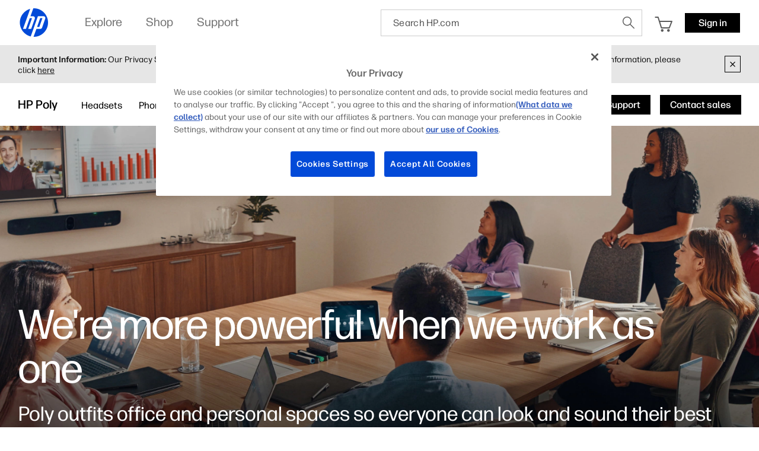

--- FILE ---
content_type: text/html;charset=utf-8
request_url: https://www.hp.com/in-en/poly.html
body_size: 53693
content:
<!DOCTYPE html>
<html class=" " xmlns="http://www.w3.org/1999/xhtml" lang="en-in" xml:lang="en-in" dir="ltr">
  
    <head>
    <meta charset="UTF-8"/>
    <title>HP Poly Video &amp; Voice Solutions - Formerly Polycom &amp; Plantronics  | HP® India</title>
    <script defer="defer" type="text/javascript" src="https://rum.hlx.page/.rum/@adobe/helix-rum-js@%5E2/dist/micro.js" data-routing="env=prod,tier=publish,ams=Hewlett Packard Inc (Sites) (Enterprise)"></script>
<script type="application/ld+json">
      {
        "@context" : "https://schema.org",
        "@type" : "WebSite",
        "name" : "HP",
        "url" : "https://www.hp.com/"
      }
    </script>
    <link href="https://www.hp.com/favicon.ico" rel="icon" type="image/x-icon" sizes="32x32"/>
    <meta name="viewport" content="width=device-width, initial-scale=1"/>
    <meta name="referrer" content="no-referrer-when-downgrade"/>
    <meta name="otpb" content="xd"/>
    <meta name="keywords" content="poly, poly hp, poly brand, poly website, plantronics, polycom"/>
    <meta name="description" content="Poly is now an HP product line. Learn how HP Poly collaboration solutions for video and voice can create more meaningful meetings for your workforce."/>
    <meta name="template" content="hpi---page-template"/>

    <meta name="bu" content="solutions"/>
    <meta name="segment" content="Segment Neutral"/>
    <meta name="page_level" content="Gateway"/>
    <meta name="product_type" content="Solutions"/>
    <meta name="family" content="poly"/>
    <meta name="simple_title" content="poly_video_and_voice_solutions"/>
    
    <meta name="hp_design_version" content="marketing_udl"/>
    <meta name="company_code" content="hpi"/>
    <meta name="site_type" content="marketing"/>
    <meta name="target_country" content="in"/>
    <meta name="robots" content="follow,index"/>
    <meta name="web_section_id" content="r12129"/>

    <meta name="udl" content="enable"/>
    <meta name="platform" content="aem"/>

    
    <meta property="og:title" content="HP Poly Video &amp; Voice Solutions - Formerly Polycom &amp; Plantronics"/>
    <meta property="og:description" content="Poly is now an HP product line. Learn how HP Poly collaboration solutions for video and voice can create more meaningful meetings for your workforce."/>
    <meta property="og:image" content="https://www.hp.com/content/dam/sites/worldwide/dems/hp_og_image.jpg"/>
    
    <meta property="og:url" content="https://www.hp.com/in-en/poly.html"/>

    
    
    
    
    
    

    <meta name="created-date" content="06-Dec-2023 05:41:10"/>
    
    <meta name="published-date" content="07-Sep-2025 11:56:39"/>

    
    <meta name="hp_inav_version" content="ihfcaas.4.r"/>
    
        
	

    
    
    
    
    <link href="https://ssl.www8.hp.com" rel="preconnect" crossorigin/>
    <link href="https://www.googletagmanager.com" rel="preconnect"/>
    <link href="https://hpww.tt.omtrdc.net" rel="preconnect"/>
    <link href="//assets.adobedtm.com" rel="preconnect"/>

    
    




    

    


    
    
        <!-- Google Tag Manager -->
        <script>
        (function(w,d,s,l,i){w[l]=w[l]||[];w[l].push({'gtm.start':new Date().getTime(),event:'gtm.js'});
        var f=d.getElementsByTagName(s)[0],j=d.createElement(s),dl=l!='dataLayer'?'&l='+l:'';j.async=true;
        j.src='https://www.googletagmanager.com/gtm.js?id='+i+dl;f.parentNode.insertBefore(j,f);})(window,document,
        'script','dataLayer','GTM-P9TRBRZ');</script>
        <!-- End Google Tag Manager -->
    


    
    
    

    

    
    
    


    

    <script>
  (function() {
      var p;
          if (!window.Promise || !window.CustomEvent || !window.fetch || !Element.prototype.closest) { p = '/etc.clientlibs/hp-com/clientlibs/clientlib-public/resources/js/polyfills/ie11.997500bf.js'; }
          else if (!window.URLSearchParams || !window.IntersectionObserver || !window.customElements || !window.ResizeObserver) { p = '/etc.clientlibs/hp-com/clientlibs/clientlib-public/resources/js/polyfills/edge-safari.997500bf.js'; }
      p && document.write('<script src="' + p + '">\x3C/script>');
  })();
</script>

    
        <script>
    function waitForBundles(bundles, alias, callback, listener) {
        window.executed = window.executed || {};
        if (window.executed[alias]) return;

        if (bundles.every(function(bundle) { return window.executed[bundle]; })) {
            listener && document.removeEventListener('bundle-loaded', listener);
            callback();
            window.executed[alias] = true;
            document.dispatchEvent(new Event('bundle-loaded'));
        } else if (!listener) {
            const func = function() { waitForBundles(bundles, alias, callback, func); };
            document.addEventListener('bundle-loaded', func);
        }
    }

    function atComponentInserted(params) {
        var scriptElement = document.querySelector("#" + params.scriptId);
        var setLoadedClass = function() {
            scriptElement.classList.add('loaded');
            scriptElement.dispatchEvent(new Event('loaded', { bubbles: true }));
            document.dispatchEvent(new Event('at-rendered'));
        }

        scriptElement.classList.add('executed');
        fetch(params.path)
            .then(function(response) {
                return response.text()
            })
            .then(function (text) {
                var div = document.createElement('div');

                div.innerHTML = text.trim();

                if (document.documentElement.dir === 'rtl') {
                    Array.from(div.querySelectorAll('link[href$=".css"]')).forEach(link => {
                        if (link.href.indexOf('.rtl.') === -1) {
                            link.href = link.href.slice(0, -13) + '.rtl.' + link.href.slice(-12);
                        }
                    });
                }

                scriptElement.parentElement.insertAdjacentElement("afterend", div.querySelector('.at-container'));

                //if inserted content contains decorator's inline scripts - evaluate each script manually
                scriptElement.parentElement.nextElementSibling.querySelectorAll('script.use-script-element').forEach(scriptEl => {
                    scriptEl.classList.remove('use-script-element');
                    Function(scriptEl.innerHTML).call(scriptEl);
                });
                setLoadedClass();
            })
            .catch(function() {
                console.log('Error loading: ', params.path);
                setLoadedClass();
            });
    }
</script>
        <link href="/etc.clientlibs/hp-com/clientlibs/clientlib-public/resources/js/assets.997500bf.js" rel="preload" as="script"/>
        <script src="/etc.clientlibs/hp-com/clientlibs/clientlib-public/resources/js/assets.997500bf.js" async></script>

        
        
        

	
		
		

		
	



        
            <link rel="stylesheet" type="text/css" href="/etc.clientlibs/hp-com/clientlibs/clientlib-core/resources/css/pl-style.997500bf.css"/>
        

        
    

    
	

	<link rel="preload" href="https://www8.hp.com/etc.clientlibs/HPIT-AEM-GLOBALNAV/clientlibs-globalnav/clientlib-hpi-hf-css/resources/fonts/fonts_header_icons.woff" as="font" type="font/woff" crossorigin/>


    <link rel="canonical" href="https://www.hp.com/in-en/poly.html"/>

    
    

    
    
    

    
		

</head>

    <body class="page basicpage default 
          
          ">
    
      <!-- Google Tag Manager (noscript) -->
      <noscript>
        <iframe src="https://www.googletagmanager.com/ns.html?id=GTM-P9TRBRZ" height="0" width="0" style="display:none;visibility:hidden"></iframe>
      </noscript>
      <!-- End Google Tag Manager (noscript) -->
    
      <script>
          window.HPI_PAGE_PROPERTIES = {}
          window.HPI_PAGE_PROPERTIES['trackElq'] = false;
          window.HPI_PAGE_PROPERTIES['promotionsTracking'] = false;
      </script>
      

      

      <div id="everything" class="everything">
        <div id="content">

          
          
          
          
          	
							
		          <section>





                
                	 
                

    
    
    
   <meta name="viewport" content="width=device-width, initial-scale=1"/>




   	                  	
   	                  	
   	                  	
   	                  	
   	                  	

      <meta/>
      		
      
      		
      
      		
            
            
            
            
            
            
            
            
            	  <link rel="stylesheet" href="https://www.hp.com/etc.clientlibs/HPIT-AEM-GLOBALNAV/clientlibs-globalnav/clientlibs-fonts/in/en/clientlib-hf-fontface.4dc9062e934fb602efd584e571dda91b.css" type="text/css" media="screen, print"/>
                  
                  	<link rel="stylesheet" href="https://www.hp.com/etc.clientlibs/HPIT-AEM-GLOBALNAV/clientlibs-globalnav/clientlib-hpi-hf-forma-css.4dc9062e934fb602efd584e571dda91b.css" type="text/css" media="screen, print"/>
                  
                  
            
            <!-- Data Timestamp 17-01-2026 17:17:58 -->


   <div id="header" class="header">
      

    <div class="wps-header-wrapper ">
        <!-- Mobile View -->
            <div class="wps-mobile" style="display:none;">
                <!-- navbar header -->
                <nav>
                    <div class="wpr-header-tab">
                        <!-- header -->
                        <div class="wpr-row">  
                            <span class="wpr-skip-links">
                                <a tabindex="0" class="js-skip-link" href="#skiptobody" title="Skip to Content">Skip to Content</a>
                                <a tabindex="0" class="js-skip-link" href="#skiptofooter" title="Skip to Footer">Skip to Footer</a>
                            </span>
                            <div class="wpr-logo-holder">
                                <!-- HP's logo -->
                                
                                    <a tabindex="0" href="https://www.hp.com/in-en/home.html" class="wpr-main-logo-svg" title="HP® India | Laptops, Computers, Desktops , Printers, and more" data-gtm-value="1000184" data-gtm-id="header" data-gtm-category="globalNavigation"></a>
                                
                                
                                <!-- HP's logo -->
                            </div>
                        
                            <div class="wpr-icons-holder">

                                <div class="wpr-search-icon wpr-icon-center ">
                                    <a tabindex="0" href="javascript:void(0)" class="wpr-search-icon-logo" title="Search HP.com"></a>
                                    <div class="arrows_search_mobile">
                                        <div class="top_arrow"></div>
                                        <div class="bottom_arrow"></div>
                                    </div>
                                </div>

                                
                                    <div id="serviceUrlMobile" style="display: none;">https://store.hp.com/in-en/default/checkout/cart/</div>
                                    <div class="wpr-cart-icon  wpr-icon-center">
                                        <!-- cart Icon -->
                                        <a tabindex="0" href="https://store.hp.com/in-en/default/checkout/cart/" class="wpr-hpcart" title="Shopping Cart" data-gtm-id="header-extra" data-gtm-category="linkClick" data-gtm-value="1000186">
                                            <span id="counterMobile" class="unselectable wpr-cart-count" style="position: absolute; display:none;"></span>
                                        </a>
                                        <!--Cart Icon  -->
                                    </div>
                                

                                
                                <!--Sign in mobile starts-->
                                    <div id="wpr-signin" class=" wpr-icon-center wpr-signin">
                                    <div class="signin-loader"></div>
                                        <span class="signin-profile-image"></span>
                                        <a tabindex="0" title="Sign in" signouttitle="Sign out" class="signin-button  hidden" href="https://global-navbar-backend.id.hp.com/api/v1/session/login?final_redirect_url=" data-gtm-id="header-extra" data-gtm-category="linkClick" data-gtm-value="signInID" data-link-id="signInID" aria-expanded="false">
                                            <span>
                                                <p>Sign in</p>
                                            </span></a>
                                        <div class="wpr-signin-arrows">
                                            <div class="top_arrow"></div>
                                            <div class="bottom_arrow"></div>
                                        </div>
                                    </div>
                                    <!--Sign in mobile section ends-->
                                
                                
                                <div id="wpr-hamburger" class="wpr-menu-icon  wpr-icon-center" tabindex="0">
                                <!-- menu icon -->
                                <a class="wpr-menu-icon-logo" title="Open Menu"></a>
                                <!-- menu icon -->
                            </div>

                            </div>
                        </div>
                    </div>
                    
                        <div class="wpr-signin-menu">
                            <div class="wpr-signin-menu-item signed-menu-item user-info " title="HP Account">
                                <div class="wpr-row">
                                    <span id="signin-profile-image" class="signin-profile-image">
                                    <p class="first-letter"></p>
                                    </span>
                                    <div class="menu_content">
                                        <span id="signin-profile-name" class="signin-profile-name"></span>
                                        <span id="signin-profile-email" class="signin-profile-email"></span>
                                        <span id="signin-profile-settings" class="signin-profile-settings">
                                        <a class="myAccount link_metrics" data-gtm-id="header-extra" data-gtm-category="linkClick" data-gtm-value="My-HP-Account" data-link-id="My-HP-Account" title="My HP account" tabindex="0" href="https://account.id.hp.com/" target="_blank">My HP account</a></span>
                                    </div>
                                </div>
                            </div>

                            
                                <a tabindex="0" class="link_metrics" href="https://support.hp.com/dashboard" target="_self" alt="Support Dashboard" data-gtm-id="header-extra" data-gtm-category="linkClick" data-gtm-value="signInSupportDashboard" data-link-id="signInSupportDashboard" title="Support Dashboard">
                                    <div class="wpr-signin-menu-item signed-menu-item" title="Support Dashboard">
                                        <div class="wpr-row">
                                            <div class="menu_content">
                                            Support Dashboard
                                                <span class="screenReadingText" style="display:none;">Support Dashboard</span>
                                            </div>
                                        </div>
                                    </div>
                                </a>
                            

                            <a tabindex="0" id="signoutButton-mobile" class="signoutButton link_metrics" href="https://global-navbar-backend.id.hp.com/api/v1/session/logout?final_redirect_url=" data-gtm-id="header-extra" data-gtm-category="linkClick" data-gtm-value="signInID-LogOut" data-link-id="signInID-LogOut">
                                <div class="wpr-signin-menu-item signed-menu-item " title="Sign out">
                                    <div class="wpr-row">
                                        <div class="menu_content">
                                            Sign out
                                            <span class="screenReadingText" style="display:none;">
                                                Sign out</span>
                                        </div>
                                    </div>
                                </div>
                            </a>
                        </div>
                    
                    <!-- navbar header -->
                    <!--sidebar container -->
                    <div class="wpr-navbar-container">
                        <!-- Level One Menu -->
                        <div class="wpr-side-nav">
                            <!--Sidenav Header-->
                        <div class="wpr-side-nav-row">
                            <div class="wpr-close-button" id="wpr-close-button">
                                <a class="close_icon_desk" title="Close Menu" tabindex="0"></a>
                            </div>
                        </div>
                            <!--Sidenav Header-->
                            <div class="mobile-menu-output">
                                <!-- Level one menu output for mobile -->
                                
                                    <div tabindex="0" class="Rectangle-515" id="menuitemOne" title="Explore">
                                        <div class="wpr-row">
                                            <div class="menu_content">
                                                <label>Explore</label>
                                                <span class="screenReadingText" style="display:none;">Open
                                                    Explore</span>
                                                <a class="forward_icon" title="Open"></a>
                                            </div>
                                        </div>
                                    </div>
                                    <div class="Line-208"></div>
                                
                                
                                    <div tabindex="0" class="Rectangle-515" id="menuitemTwo" title="Shop">
                                        <div class="wpr-row">
                                            <div class="menu_content">
                                                <label>Shop</label> <span class="screenReadingText" style="display:none;">Open
                                                    Shop</span>
                                                <a class="forward_icon" title="Open"></a>
                                            </div>
                                        </div>
                                    </div>
                                    <div class="Line-208"></div>
                                
                                
                                    <div tabindex="0" class="Rectangle-515" id="menuitemThree" title="Support">
                                        <div class="wpr-row">
                                            <div class="menu_content">
                                                <label>Support</label> <span class="screenReadingText" style="display:none;">Open
                                                    Support</span>
                                                <a class="forward_icon" title="Open"></a>
                                            </div>
                                        </div>
                                    </div>
                                    <div class="Line-208"></div>
                                
                            </div>
                            <!--Sidenav footer-->

                            <!--Sidenav footer-->
                        </div>
                        <!-- Level One Menu ends -->
                        <div class="mobile-level-two-menu">
                            
                                <div class="wpr-side-nav-submenu" id="menuitemOne_sub">
                                    <div class="wpr-side-nav-row">
                                        <div class="header-submenu">
                                            <a tabindex="0" class="back_icon" title="Back to Main menu"></a>
                                            <label>Explore</label>
                                        </div>
                                        <div class="wpr-close-button-L2" id="wpr-close-button">
                                        <a class="close_icon_desk" title="Close Menu"></a>
                                    </div>
                                    </div>
                                    <div class="mobile-submenu-items">
                                        <ul role="menu">
                                            <div class="wpr-submenu-item-mobile">
                                                <div class="wpr-submenu-heading">
                                                    <div class="wpr-row">
                                                        <li class="headind_content" role="menuitem">
                                                            <label>Featured</label>
                                                        </li>
                                                    </div>
                                                </div>
                                                <div class="sub-submenu-data-mobile">
                                                    <ul role="menu">
                                                        <!-- single menu item mobile-->
                                                        <a tabindex="0" class="link_metrics" href="https://www.hp.com/in-en/poly.html" title="Poly" data-gtm-id="header" data-gtm-category="globalNavigation" data-gtm-value="1001337" target="_self">
                                                            <div class="Rectangle-505">
                                                                <div class="wpr-row">
                                                                    <li class="menu_content" role="menuitem">
                                                                        <label>Poly</label>
                                                                    </li>
                                                                </div>
                                                            </div>
                                                        </a>
                                                        <div class="Line-208"></div>
                                                        <!-- single menu item mobile-->
                                                    
                                                        <!-- single menu item mobile-->
                                                        <a tabindex="0" class="link_metrics" href="https://www.hp.com/in-en/security/endpoint-security-solutions.html" title="Security" data-gtm-id="header" data-gtm-category="globalNavigation" data-gtm-value="1001189" target="_self">
                                                            <div class="Rectangle-505">
                                                                <div class="wpr-row">
                                                                    <li class="menu_content" role="menuitem">
                                                                        <label>Security</label>
                                                                    </li>
                                                                </div>
                                                            </div>
                                                        </a>
                                                        <div class="Line-208"></div>
                                                        <!-- single menu item mobile-->
                                                    
                                                        <!-- single menu item mobile-->
                                                        <a tabindex="0" class="link_metrics" href="https://www.printlearncenter.com/" title="Print Learn Center" data-gtm-id="header" data-gtm-category="globalNavigation" data-gtm-value="1001161" target="_self">
                                                            <div class="Rectangle-505">
                                                                <div class="wpr-row">
                                                                    <li class="menu_content" role="menuitem">
                                                                        <label>Print Learn Center</label>
                                                                    </li>
                                                                </div>
                                                            </div>
                                                        </a>
                                                        <div class="Line-208"></div>
                                                        <!-- single menu item mobile-->
                                                    
                                                        <!-- single menu item mobile-->
                                                        <a tabindex="0" class="link_metrics" href="https://www.hp.com/us-en/printers/3d-printers.html" title="3D print" data-gtm-id="header" data-gtm-category="globalNavigation" data-gtm-value="1000023" target="_self">
                                                            <div class="Rectangle-505">
                                                                <div class="wpr-row">
                                                                    <li class="menu_content" role="menuitem">
                                                                        <label>3D print</label>
                                                                    </li>
                                                                </div>
                                                            </div>
                                                        </a>
                                                        <div class="Line-208"></div>
                                                        <!-- single menu item mobile-->
                                                    
                                                        <!-- single menu item mobile-->
                                                        <a tabindex="0" class="link_metrics" href="https://www.hp.com/in-en/smb/small-and-medium-business-solutions.html" title="Small &amp; medium business" data-gtm-id="header" data-gtm-category="globalNavigation" data-gtm-value="1001288" target="_self">
                                                            <div class="Rectangle-505">
                                                                <div class="wpr-row">
                                                                    <li class="menu_content" role="menuitem">
                                                                        <label>Small &amp; medium business</label>
                                                                    </li>
                                                                </div>
                                                            </div>
                                                        </a>
                                                        <div class="Line-208"></div>
                                                        <!-- single menu item mobile-->
                                                    
                                                        <!-- single menu item mobile-->
                                                        <a tabindex="0" class="link_metrics" href="https://www.hp.com/in-en/solutions/education/k12/overview.html" title="Education" data-gtm-id="header" data-gtm-category="globalNavigation" data-gtm-value="1001344" target="_self">
                                                            <div class="Rectangle-505">
                                                                <div class="wpr-row">
                                                                    <li class="menu_content" role="menuitem">
                                                                        <label>Education</label>
                                                                    </li>
                                                                </div>
                                                            </div>
                                                        </a>
                                                        <div class="Line-208"></div>
                                                        <!-- single menu item mobile-->
                                                    
                                                        <!-- single menu item mobile-->
                                                        <a tabindex="0" class="link_metrics" href="https://www.hpcreatorsgarage.com" title="Creator&#39;s Garage" data-gtm-id="header" data-gtm-category="globalNavigation" data-gtm-value="1001212" target="_self">
                                                            <div class="Rectangle-505">
                                                                <div class="wpr-row">
                                                                    <li class="menu_content" role="menuitem">
                                                                        <label>Creator's Garage</label>
                                                                    </li>
                                                                </div>
                                                            </div>
                                                        </a>
                                                        <div class="Line-208"></div>
                                                        <!-- single menu item mobile-->
                                                    
                                                        <!-- single menu item mobile-->
                                                        <a tabindex="0" class="link_metrics" href="https://www.hp.com/in-en/work-relationship-index.html" title="Work Relationship Index" data-gtm-id="header" data-gtm-category="globalNavigation" data-gtm-value="1001283" target="_self">
                                                            <div class="Rectangle-505">
                                                                <div class="wpr-row">
                                                                    <li class="menu_content" role="menuitem">
                                                                        <label>Work Relationship Index</label>
                                                                    </li>
                                                                </div>
                                                            </div>
                                                        </a>
                                                        <div class="Line-208"></div>
                                                        <!-- single menu item mobile-->
                                                    
                                                        <!-- single menu item mobile-->
                                                        <a tabindex="0" class="link_metrics" href="https://www.hp.com/in-en/software/microsoft-copilot-pcs.html" title="Copilot+ PCs" data-gtm-id="header" data-gtm-category="globalNavigation" data-gtm-value="1001315" target="_self">
                                                            <div class="Rectangle-505">
                                                                <div class="wpr-row">
                                                                    <li class="menu_content" role="menuitem">
                                                                        <label>Copilot+ PCs</label>
                                                                    </li>
                                                                </div>
                                                            </div>
                                                        </a>
                                                        <div class="Line-208"></div>
                                                        <!-- single menu item mobile-->
                                                    </ul>
                                                </div>
                                            </div>
                                        
                                            <div class="wpr-submenu-item-mobile">
                                                <div class="wpr-submenu-heading">
                                                    <div class="wpr-row">
                                                        <li class="headind_content" role="menuitem">
                                                            <label>PCs</label>
                                                        </li>
                                                    </div>
                                                </div>
                                                <div class="sub-submenu-data-mobile">
                                                    <ul role="menu">
                                                        <!-- single menu item mobile-->
                                                        <a tabindex="0" class="link_metrics" href="https://www.hp.com/in-en/ai-solutions/next-gen-ai-pcs.html" title="Next-Gen AI PCs" data-gtm-id="header" data-gtm-category="globalNavigation" data-gtm-value="1001312" target="_self">
                                                            <div class="Rectangle-505">
                                                                <div class="wpr-row">
                                                                    <li class="menu_content" role="menuitem">
                                                                        <label>Next-Gen AI PCs</label>
                                                                    </li>
                                                                </div>
                                                            </div>
                                                        </a>
                                                        <div class="Line-208"></div>
                                                        <!-- single menu item mobile-->
                                                    
                                                        <!-- single menu item mobile-->
                                                        <a tabindex="0" class="link_metrics" href="https://www.hp.com/in-en/laptops-and-2-in-1s.html" title="Laptops" data-gtm-id="header" data-gtm-category="globalNavigation" data-gtm-value="1000443" target="_self">
                                                            <div class="Rectangle-505">
                                                                <div class="wpr-row">
                                                                    <li class="menu_content" role="menuitem">
                                                                        <label>Laptops</label>
                                                                    </li>
                                                                </div>
                                                            </div>
                                                        </a>
                                                        <div class="Line-208"></div>
                                                        <!-- single menu item mobile-->
                                                    
                                                        <!-- single menu item mobile-->
                                                        <a tabindex="0" class="link_metrics" href="https://www.hp.com/in-en/desktops-and-all-in-ones.html" title="Desktops" data-gtm-id="header" data-gtm-category="globalNavigation" data-gtm-value="1001171" target="_self">
                                                            <div class="Rectangle-505">
                                                                <div class="wpr-row">
                                                                    <li class="menu_content" role="menuitem">
                                                                        <label>Desktops</label>
                                                                    </li>
                                                                </div>
                                                            </div>
                                                        </a>
                                                        <div class="Line-208"></div>
                                                        <!-- single menu item mobile-->
                                                    
                                                        <!-- single menu item mobile-->
                                                        <a tabindex="0" class="link_metrics" href="https://www.hp.com/in-en/business-computers.html" title="Business Computers" data-gtm-id="header" data-gtm-category="globalNavigation" data-gtm-value="1001325" target="_self">
                                                            <div class="Rectangle-505">
                                                                <div class="wpr-row">
                                                                    <li class="menu_content" role="menuitem">
                                                                        <label>Business Computers</label>
                                                                    </li>
                                                                </div>
                                                            </div>
                                                        </a>
                                                        <div class="Line-208"></div>
                                                        <!-- single menu item mobile-->
                                                    
                                                        <!-- single menu item mobile-->
                                                        <a tabindex="0" class="link_metrics" href="https://www.hp.com/in-en/gaming-pc.html" title="Gaming" data-gtm-id="header" data-gtm-category="globalNavigation" data-gtm-value="1000008" target="_self">
                                                            <div class="Rectangle-505">
                                                                <div class="wpr-row">
                                                                    <li class="menu_content" role="menuitem">
                                                                        <label>Gaming</label>
                                                                    </li>
                                                                </div>
                                                            </div>
                                                        </a>
                                                        <div class="Line-208"></div>
                                                        <!-- single menu item mobile-->
                                                    
                                                        <!-- single menu item mobile-->
                                                        <a tabindex="0" class="link_metrics" href="https://www.hp.com/in-en/monitors-accessories/computer-monitors.html" title="Monitors" data-gtm-id="header" data-gtm-category="globalNavigation" data-gtm-value="1001148" target="_self">
                                                            <div class="Rectangle-505">
                                                                <div class="wpr-row">
                                                                    <li class="menu_content" role="menuitem">
                                                                        <label>Monitors</label>
                                                                    </li>
                                                                </div>
                                                            </div>
                                                        </a>
                                                        <div class="Line-208"></div>
                                                        <!-- single menu item mobile-->
                                                    
                                                        <!-- single menu item mobile-->
                                                        <a tabindex="0" class="link_metrics" href="https://www.hp.com/in-en/monitors-accessories/computer-accessories.html" title="Accessories" data-gtm-id="header" data-gtm-category="globalNavigation" data-gtm-value="1000374" target="_self">
                                                            <div class="Rectangle-505">
                                                                <div class="wpr-row">
                                                                    <li class="menu_content" role="menuitem">
                                                                        <label>Accessories</label>
                                                                    </li>
                                                                </div>
                                                            </div>
                                                        </a>
                                                        <div class="Line-208"></div>
                                                        <!-- single menu item mobile-->
                                                    
                                                        <!-- single menu item mobile-->
                                                        <a tabindex="0" class="link_metrics" href="https://www.hp.com/in-en/workstations/workstation-pcs.html" title="Workstations" data-gtm-id="header" data-gtm-category="globalNavigation" data-gtm-value="1001187" target="_self">
                                                            <div class="Rectangle-505">
                                                                <div class="wpr-row">
                                                                    <li class="menu_content" role="menuitem">
                                                                        <label>Workstations</label>
                                                                    </li>
                                                                </div>
                                                            </div>
                                                        </a>
                                                        <div class="Line-208"></div>
                                                        <!-- single menu item mobile-->
                                                    
                                                        <!-- single menu item mobile-->
                                                        <a tabindex="0" class="link_metrics" href="https://www.hp.com/in-en/solutions/pos-systems.html#All-in-OneSystems" title="Retail Solutions" data-gtm-id="header" data-gtm-category="globalNavigation" data-gtm-value="1001188" target="_self">
                                                            <div class="Rectangle-505">
                                                                <div class="wpr-row">
                                                                    <li class="menu_content" role="menuitem">
                                                                        <label>Retail Solutions</label>
                                                                    </li>
                                                                </div>
                                                            </div>
                                                        </a>
                                                        <div class="Line-208"></div>
                                                        <!-- single menu item mobile-->
                                                    </ul>
                                                </div>
                                            </div>
                                        
                                            <div class="wpr-submenu-item-mobile">
                                                <div class="wpr-submenu-heading">
                                                    <div class="wpr-row">
                                                        <li class="headind_content" role="menuitem">
                                                            <label>Print</label>
                                                        </li>
                                                    </div>
                                                </div>
                                                <div class="sub-submenu-data-mobile">
                                                    <ul role="menu">
                                                        <!-- single menu item mobile-->
                                                        <a tabindex="0" class="link_metrics" href="https://www.hp.com/in-en/cartridge/ink-toner-paper.html" title="Ink &amp; toner cartridges" data-gtm-id="header" data-gtm-category="globalNavigation" data-gtm-value="1000005" target="_self">
                                                            <div class="Rectangle-505">
                                                                <div class="wpr-row">
                                                                    <li class="menu_content" role="menuitem">
                                                                        <label>Ink &amp; toner cartridges</label>
                                                                    </li>
                                                                </div>
                                                            </div>
                                                        </a>
                                                        <div class="Line-208"></div>
                                                        <!-- single menu item mobile-->
                                                    
                                                        <!-- single menu item mobile-->
                                                        <a tabindex="0" class="link_metrics" href="https://www.hp.com/in-en/printers/home-printers.html" title="Home printers" data-gtm-id="header" data-gtm-category="globalNavigation" data-gtm-value="1001164" target="_self">
                                                            <div class="Rectangle-505">
                                                                <div class="wpr-row">
                                                                    <li class="menu_content" role="menuitem">
                                                                        <label>Home printers</label>
                                                                    </li>
                                                                </div>
                                                            </div>
                                                        </a>
                                                        <div class="Line-208"></div>
                                                        <!-- single menu item mobile-->
                                                    
                                                        <!-- single menu item mobile-->
                                                        <a tabindex="0" class="link_metrics" href="https://www.hp.com/in-en/printers/business-printers.html" title="Home office &amp; Business printers" data-gtm-id="header" data-gtm-category="globalNavigation" data-gtm-value="1001236" target="_self">
                                                            <div class="Rectangle-505">
                                                                <div class="wpr-row">
                                                                    <li class="menu_content" role="menuitem">
                                                                        <label>Home office &amp; Business printers</label>
                                                                    </li>
                                                                </div>
                                                            </div>
                                                        </a>
                                                        <div class="Line-208"></div>
                                                        <!-- single menu item mobile-->
                                                    
                                                        <!-- single menu item mobile-->
                                                        <a tabindex="0" class="link_metrics" href="https://www.hp.com/in-en/printers/enterprise-printers.html" title="Enterprise printers" data-gtm-id="header" data-gtm-category="globalNavigation" data-gtm-value="1001237" target="_self">
                                                            <div class="Rectangle-505">
                                                                <div class="wpr-row">
                                                                    <li class="menu_content" role="menuitem">
                                                                        <label>Enterprise printers</label>
                                                                    </li>
                                                                </div>
                                                            </div>
                                                        </a>
                                                        <div class="Line-208"></div>
                                                        <!-- single menu item mobile-->
                                                    
                                                        <!-- single menu item mobile-->
                                                        <a tabindex="0" class="link_metrics" href="https://www.hp.com/in-en/printers/refillable-tanks.html" title="Tank printers" data-gtm-id="header" data-gtm-category="globalNavigation" data-gtm-value="1001270" target="_self">
                                                            <div class="Rectangle-505">
                                                                <div class="wpr-row">
                                                                    <li class="menu_content" role="menuitem">
                                                                        <label>Tank printers</label>
                                                                    </li>
                                                                </div>
                                                            </div>
                                                        </a>
                                                        <div class="Line-208"></div>
                                                        <!-- single menu item mobile-->
                                                    
                                                        <!-- single menu item mobile-->
                                                        <a tabindex="0" class="link_metrics" href="https://www.hp.com/in-en/printers/scanners.html" title="Scanners" data-gtm-id="header" data-gtm-category="globalNavigation" data-gtm-value="1001143" target="_self">
                                                            <div class="Rectangle-505">
                                                                <div class="wpr-row">
                                                                    <li class="menu_content" role="menuitem">
                                                                        <label>Scanners</label>
                                                                    </li>
                                                                </div>
                                                            </div>
                                                        </a>
                                                        <div class="Line-208"></div>
                                                        <!-- single menu item mobile-->
                                                    
                                                        <!-- single menu item mobile-->
                                                        <a tabindex="0" class="link_metrics" href="https://www.hp.com/in-en/printers/large-format.html" title="Large-format printers &amp; plotters" data-gtm-id="header" data-gtm-category="globalNavigation" data-gtm-value="1001117" target="_self">
                                                            <div class="Rectangle-505">
                                                                <div class="wpr-row">
                                                                    <li class="menu_content" role="menuitem">
                                                                        <label>Large-format printers &amp; plotters</label>
                                                                    </li>
                                                                </div>
                                                            </div>
                                                        </a>
                                                        <div class="Line-208"></div>
                                                        <!-- single menu item mobile-->
                                                    
                                                        <!-- single menu item mobile-->
                                                        <a tabindex="0" class="link_metrics" href="https://www.hp.com/in-en/industrial-digital-presses.html" title="Industrial presses" data-gtm-id="header" data-gtm-category="globalNavigation" data-gtm-value="1001166" target="_self">
                                                            <div class="Rectangle-505">
                                                                <div class="wpr-row">
                                                                    <li class="menu_content" role="menuitem">
                                                                        <label>Industrial presses</label>
                                                                    </li>
                                                                </div>
                                                            </div>
                                                        </a>
                                                        <div class="Line-208"></div>
                                                        <!-- single menu item mobile-->
                                                    
                                                        <!-- single menu item mobile-->
                                                        <a tabindex="0" class="link_metrics" href="https://www.hp.com/in-en/services/managed-print-services.html" title="Managed print services" data-gtm-id="header" data-gtm-category="globalNavigation" data-gtm-value="1000028" target="_self">
                                                            <div class="Rectangle-505">
                                                                <div class="wpr-row">
                                                                    <li class="menu_content" role="menuitem">
                                                                        <label>Managed print services</label>
                                                                    </li>
                                                                </div>
                                                            </div>
                                                        </a>
                                                        <div class="Line-208"></div>
                                                        <!-- single menu item mobile-->
                                                    </ul>
                                                </div>
                                            </div>
                                        
                                            <div class="wpr-submenu-item-mobile">
                                                <div class="wpr-submenu-heading">
                                                    <div class="wpr-row">
                                                        <li class="headind_content" role="menuitem">
                                                            <label>Commercial Solutions</label>
                                                        </li>
                                                    </div>
                                                </div>
                                                <div class="sub-submenu-data-mobile">
                                                    <ul role="menu">
                                                        <!-- single menu item mobile-->
                                                        <a tabindex="0" class="link_metrics" href="https://www.hp.com/in-en/services/workforce-solutions.html" title="Services &amp; Solutions" data-gtm-id="header" data-gtm-category="globalNavigation" data-gtm-value="1001292" target="_self">
                                                            <div class="Rectangle-505">
                                                                <div class="wpr-row">
                                                                    <li class="menu_content" role="menuitem">
                                                                        <label>Services &amp; Solutions</label>
                                                                    </li>
                                                                </div>
                                                            </div>
                                                        </a>
                                                        <div class="Line-208"></div>
                                                        <!-- single menu item mobile-->
                                                    
                                                        <!-- single menu item mobile-->
                                                        <a tabindex="0" class="link_metrics" href="https://www.hp.com/in-en/services/workforce-solutions/workforce-computing.html" title="Computing Services" data-gtm-id="header" data-gtm-category="globalNavigation" data-gtm-value="1001294" target="_self">
                                                            <div class="Rectangle-505">
                                                                <div class="wpr-row">
                                                                    <li class="menu_content" role="menuitem">
                                                                        <label>Computing Services</label>
                                                                    </li>
                                                                </div>
                                                            </div>
                                                        </a>
                                                        <div class="Line-208"></div>
                                                        <!-- single menu item mobile-->
                                                    
                                                        <!-- single menu item mobile-->
                                                        <a tabindex="0" class="link_metrics" href="https://www.hp.com/in-en/services/workforce-solutions/document-printing.html" title="Document &amp; Print Services" data-gtm-id="header" data-gtm-category="globalNavigation" data-gtm-value="1001295" target="_self">
                                                            <div class="Rectangle-505">
                                                                <div class="wpr-row">
                                                                    <li class="menu_content" role="menuitem">
                                                                        <label>Document &amp; Print Services</label>
                                                                    </li>
                                                                </div>
                                                            </div>
                                                        </a>
                                                        <div class="Line-208"></div>
                                                        <!-- single menu item mobile-->
                                                    
                                                        <!-- single menu item mobile-->
                                                        <a tabindex="0" class="link_metrics" href="https://www.hp.com/in-en/services/workforce-solutions/communication-collaboration.html" title="Collaboration Solutions" data-gtm-id="header" data-gtm-category="globalNavigation" data-gtm-value="1001296" target="_self">
                                                            <div class="Rectangle-505">
                                                                <div class="wpr-row">
                                                                    <li class="menu_content" role="menuitem">
                                                                        <label>Collaboration Solutions</label>
                                                                    </li>
                                                                </div>
                                                            </div>
                                                        </a>
                                                        <div class="Line-208"></div>
                                                        <!-- single menu item mobile-->
                                                    
                                                        <!-- single menu item mobile-->
                                                        <a tabindex="0" class="link_metrics" href="https://www.hp.com/in-en/services/workforce-solutions/workforce-security-solution.html" title="Security Solutions" data-gtm-id="header" data-gtm-category="globalNavigation" data-gtm-value="1001297" target="_self">
                                                            <div class="Rectangle-505">
                                                                <div class="wpr-row">
                                                                    <li class="menu_content" role="menuitem">
                                                                        <label>Security Solutions</label>
                                                                    </li>
                                                                </div>
                                                            </div>
                                                        </a>
                                                        <div class="Line-208"></div>
                                                        <!-- single menu item mobile-->
                                                    </ul>
                                                </div>
                                            </div>
                                        </ul>
                                    </div>
                                </div>
                            
                            
                                <div class="wpr-side-nav-submenu" id="menuitemTwo_sub">
                                    <div class="wpr-side-nav-row">
                                        <div class="header-submenu">
                                            <a tabindex="0" class="back_icon" title="Back to Main menu"></a>
                                            <label>Shop</label>
                                        </div>
                                        <div class="wpr-close-button-L2" id="wpr-close-button">
                                            <a class="close_icon_desk" title="Close Menu"></a>
                                        </div>
                                    </div>
                                    <div class="mobile-submenu-items">
                                        <ul role="menu">
                                            <div class="wpr-submenu-item-mobile">
                                                <div class="wpr-submenu-heading">
                                                    <div class="wpr-row">
                                                        <li class="headind_content" role="menuitem">
                                                            <label>Featured</label>
                                                        </li>
                                                    </div>
                                                </div>
                                                <div class="sub-submenu-data-mobile">
                                                    <ul role="menu">
                                                        <!-- single menu item mobile-->
                                                        <a tabindex="0" class="link_metrics" href="https://www.hp.com/in-en/shop/" title="HP Store Home" data-gtm-id="header" data-gtm-category="globalNavigation" data-gtm-value="1000033" target="_self">
                                                            <div class="Rectangle-505">
                                                                <div class="wpr-row">
                                                                    <li class="menu_content" role="menuitem">
                                                                        <label>HP Store Home</label>
                                                                    </li>
                                                                </div>
                                                            </div>
                                                        </a>
                                                        <div class="Line-208"></div>
                                                        <!-- single menu item mobile-->
                                                    
                                                        <!-- single menu item mobile-->
                                                        <a tabindex="0" class="link_metrics" href="https://www.hp.com/in-en/shop/promotion/offer" title="Deals / Sale" data-gtm-id="header" data-gtm-category="globalNavigation" data-gtm-value="1000034" target="_self">
                                                            <div class="Rectangle-505">
                                                                <div class="wpr-row">
                                                                    <li class="menu_content" role="menuitem">
                                                                        <label>Deals / Sale</label>
                                                                    </li>
                                                                </div>
                                                            </div>
                                                        </a>
                                                        <div class="Line-208"></div>
                                                        <!-- single menu item mobile-->
                                                    
                                                        <!-- single menu item mobile-->
                                                        <a tabindex="0" class="link_metrics" href="https://www.hp.com/in-en/shop/business-solutions.html" title="Business Solutions" data-gtm-id="header" data-gtm-category="globalNavigation" data-gtm-value="1001277" target="_self">
                                                            <div class="Rectangle-505">
                                                                <div class="wpr-row">
                                                                    <li class="menu_content" role="menuitem">
                                                                        <label>Business Solutions</label>
                                                                    </li>
                                                                </div>
                                                            </div>
                                                        </a>
                                                        <div class="Line-208"></div>
                                                        <!-- single menu item mobile-->
                                                    
                                                        <!-- single menu item mobile-->
                                                        <a tabindex="0" class="link_metrics" href="https://www.hp.com/in-en/shop/corporate-employee-program" title="Corporate Employee purchase" data-gtm-id="header" data-gtm-category="globalNavigation" data-gtm-value="1001278" target="_self">
                                                            <div class="Rectangle-505">
                                                                <div class="wpr-row">
                                                                    <li class="menu_content" role="menuitem">
                                                                        <label>Corporate Employee purchase</label>
                                                                    </li>
                                                                </div>
                                                            </div>
                                                        </a>
                                                        <div class="Line-208"></div>
                                                        <!-- single menu item mobile-->
                                                    
                                                        <!-- single menu item mobile-->
                                                        <a tabindex="0" class="link_metrics" href="https://www.hp.com/in-en/shop/carepackfinder" title="Carepacks" data-gtm-id="header" data-gtm-category="globalNavigation" data-gtm-value="1001279" target="_self">
                                                            <div class="Rectangle-505">
                                                                <div class="wpr-row">
                                                                    <li class="menu_content" role="menuitem">
                                                                        <label>Carepacks</label>
                                                                    </li>
                                                                </div>
                                                            </div>
                                                        </a>
                                                        <div class="Line-208"></div>
                                                        <!-- single menu item mobile-->
                                                    
                                                        <!-- single menu item mobile-->
                                                        <a tabindex="0" class="link_metrics" href="https://www.hp.com/in-en/shop/tech-takes" title="Buying guides" data-gtm-id="header" data-gtm-category="globalNavigation" data-gtm-value="1000421" target="_self">
                                                            <div class="Rectangle-505">
                                                                <div class="wpr-row">
                                                                    <li class="menu_content" role="menuitem">
                                                                        <label>Buying guides</label>
                                                                    </li>
                                                                </div>
                                                            </div>
                                                        </a>
                                                        <div class="Line-208"></div>
                                                        <!-- single menu item mobile-->
                                                    </ul>
                                                </div>
                                            </div>
                                        
                                            <div class="wpr-submenu-item-mobile">
                                                <div class="wpr-submenu-heading">
                                                    <div class="wpr-row">
                                                        <li class="headind_content" role="menuitem">
                                                            <label>Laptops &amp; Desktops</label>
                                                        </li>
                                                    </div>
                                                </div>
                                                <div class="sub-submenu-data-mobile">
                                                    <ul role="menu">
                                                        <!-- single menu item mobile-->
                                                        <a tabindex="0" class="link_metrics" href="https://www.hp.com/in-en/shop/laptops-tablets/personal-laptops.html" title="Laptops for Home" data-gtm-id="header" data-gtm-category="globalNavigation" data-gtm-value="1000402" target="_self">
                                                            <div class="Rectangle-505">
                                                                <div class="wpr-row">
                                                                    <li class="menu_content" role="menuitem">
                                                                        <label>Laptops for Home</label>
                                                                    </li>
                                                                </div>
                                                            </div>
                                                        </a>
                                                        <div class="Line-208"></div>
                                                        <!-- single menu item mobile-->
                                                    
                                                        <!-- single menu item mobile-->
                                                        <a tabindex="0" class="link_metrics" href="https://www.hp.com/in-en/shop/laptops-tablets/business-laptops.html" title="Laptops for Business" data-gtm-id="header" data-gtm-category="globalNavigation" data-gtm-value="1001173" target="_self">
                                                            <div class="Rectangle-505">
                                                                <div class="wpr-row">
                                                                    <li class="menu_content" role="menuitem">
                                                                        <label>Laptops for Business</label>
                                                                    </li>
                                                                </div>
                                                            </div>
                                                        </a>
                                                        <div class="Line-208"></div>
                                                        <!-- single menu item mobile-->
                                                    
                                                        <!-- single menu item mobile-->
                                                        <a tabindex="0" class="link_metrics" href="https://www.hp.com/in-en/shop/laptops-tablets/premium-computing.html" title="Premium Laptops" data-gtm-id="header" data-gtm-category="globalNavigation" data-gtm-value="1000039" target="_self">
                                                            <div class="Rectangle-505">
                                                                <div class="wpr-row">
                                                                    <li class="menu_content" role="menuitem">
                                                                        <label>Premium Laptops</label>
                                                                    </li>
                                                                </div>
                                                            </div>
                                                        </a>
                                                        <div class="Line-208"></div>
                                                        <!-- single menu item mobile-->
                                                    
                                                        <!-- single menu item mobile-->
                                                        <a tabindex="0" class="link_metrics" href="https://www.hp.com/in-en/shop/laptops-tablets/laptop-gaming.html" title="Gaming Laptops" data-gtm-id="header" data-gtm-category="globalNavigation" data-gtm-value="1001140" target="_self">
                                                            <div class="Rectangle-505">
                                                                <div class="wpr-row">
                                                                    <li class="menu_content" role="menuitem">
                                                                        <label>Gaming Laptops</label>
                                                                    </li>
                                                                </div>
                                                            </div>
                                                        </a>
                                                        <div class="Line-208"></div>
                                                        <!-- single menu item mobile-->
                                                    
                                                        <!-- single menu item mobile-->
                                                        <a tabindex="0" class="link_metrics" href="https://www.hp.com/in-en/shop/laptops-tablets/laptop-promotions.html" title="Laptops on Sale" data-gtm-id="header" data-gtm-category="globalNavigation" data-gtm-value="1000405" target="_self">
                                                            <div class="Rectangle-505">
                                                                <div class="wpr-row">
                                                                    <li class="menu_content" role="menuitem">
                                                                        <label>Laptops on Sale</label>
                                                                    </li>
                                                                </div>
                                                            </div>
                                                        </a>
                                                        <div class="Line-208"></div>
                                                        <!-- single menu item mobile-->
                                                    
                                                        <!-- single menu item mobile-->
                                                        <a tabindex="0" class="link_metrics" href="https://www.hp.com/in-en/shop/laptops-tablets.html" title="View ALL laptops" data-gtm-id="header" data-gtm-category="globalNavigation" data-gtm-value="1000406" target="_self">
                                                            <div class="Rectangle-505">
                                                                <div class="wpr-row">
                                                                    <li class="menu_content" role="menuitem">
                                                                        <label>View ALL laptops</label>
                                                                    </li>
                                                                </div>
                                                            </div>
                                                        </a>
                                                        <div class="Line-208"></div>
                                                        <!-- single menu item mobile-->
                                                    
                                                        <!-- single menu item mobile-->
                                                        <a tabindex="0" class="link_metrics" href="https://www.hp.com/in-en/shop/desktops.html" title="Desktops" data-gtm-id="header" data-gtm-category="globalNavigation" data-gtm-value="1000040" target="_self">
                                                            <div class="Rectangle-505">
                                                                <div class="wpr-row">
                                                                    <li class="menu_content" role="menuitem">
                                                                        <label>Desktops</label>
                                                                    </li>
                                                                </div>
                                                            </div>
                                                        </a>
                                                        <div class="Line-208"></div>
                                                        <!-- single menu item mobile-->
                                                    
                                                        <!-- single menu item mobile-->
                                                        <a tabindex="0" class="link_metrics" href="https://www.hp.com/in-en/shop/desktops/desktop-promotions.html" title="Desktops on Sale" data-gtm-id="header" data-gtm-category="globalNavigation" data-gtm-value="1000410" target="_self">
                                                            <div class="Rectangle-505">
                                                                <div class="wpr-row">
                                                                    <li class="menu_content" role="menuitem">
                                                                        <label>Desktops on Sale</label>
                                                                    </li>
                                                                </div>
                                                            </div>
                                                        </a>
                                                        <div class="Line-208"></div>
                                                        <!-- single menu item mobile-->
                                                    </ul>
                                                </div>
                                            </div>
                                        
                                            <div class="wpr-submenu-item-mobile">
                                                <div class="wpr-submenu-heading">
                                                    <div class="wpr-row">
                                                        <li class="headind_content" role="menuitem">
                                                            <label>Print</label>
                                                        </li>
                                                    </div>
                                                </div>
                                                <div class="sub-submenu-data-mobile">
                                                    <ul role="menu">
                                                        <!-- single menu item mobile-->
                                                        <a tabindex="0" class="link_metrics" href="https://www.hp.com/in-en/shop/printers/personal-and-home-printers.html" title="Printers for Home" data-gtm-id="header" data-gtm-category="globalNavigation" data-gtm-value="10012725" target="_self">
                                                            <div class="Rectangle-505">
                                                                <div class="wpr-row">
                                                                    <li class="menu_content" role="menuitem">
                                                                        <label>Printers for Home</label>
                                                                    </li>
                                                                </div>
                                                            </div>
                                                        </a>
                                                        <div class="Line-208"></div>
                                                        <!-- single menu item mobile-->
                                                    
                                                        <!-- single menu item mobile-->
                                                        <a tabindex="0" class="link_metrics" href="https://www.hp.com/in-en/shop/printers/business-printers.html" title="Printers for Business" data-gtm-id="header" data-gtm-category="globalNavigation" data-gtm-value="10012723" target="_self">
                                                            <div class="Rectangle-505">
                                                                <div class="wpr-row">
                                                                    <li class="menu_content" role="menuitem">
                                                                        <label>Printers for Business</label>
                                                                    </li>
                                                                </div>
                                                            </div>
                                                        </a>
                                                        <div class="Line-208"></div>
                                                        <!-- single menu item mobile-->
                                                    
                                                        <!-- single menu item mobile-->
                                                        <a tabindex="0" class="link_metrics" href="https://www.hp.com/in-en/shop/printers/business-printers.html" title="Printers on Sale" data-gtm-id="header" data-gtm-category="globalNavigation" data-gtm-value="1001280" target="_self">
                                                            <div class="Rectangle-505">
                                                                <div class="wpr-row">
                                                                    <li class="menu_content" role="menuitem">
                                                                        <label>Printers on Sale</label>
                                                                    </li>
                                                                </div>
                                                            </div>
                                                        </a>
                                                        <div class="Line-208"></div>
                                                        <!-- single menu item mobile-->
                                                    
                                                        <!-- single menu item mobile-->
                                                        <a tabindex="0" class="link_metrics" href="https://www.hp.com/in-en/shop/smartfinder/findmyprinter" title="Printer Finder" data-gtm-id="header" data-gtm-category="globalNavigation" data-gtm-value="1001281" target="_self">
                                                            <div class="Rectangle-505">
                                                                <div class="wpr-row">
                                                                    <li class="menu_content" role="menuitem">
                                                                        <label>Printer Finder</label>
                                                                    </li>
                                                                </div>
                                                            </div>
                                                        </a>
                                                        <div class="Line-208"></div>
                                                        <!-- single menu item mobile-->
                                                    
                                                        <!-- single menu item mobile-->
                                                        <a tabindex="0" class="link_metrics" href="https://www.hp.com/in-en/shop/printers.html" title="View ALL printers" data-gtm-id="header" data-gtm-category="globalNavigation" data-gtm-value="1000424" target="_self">
                                                            <div class="Rectangle-505">
                                                                <div class="wpr-row">
                                                                    <li class="menu_content" role="menuitem">
                                                                        <label>View ALL printers</label>
                                                                    </li>
                                                                </div>
                                                            </div>
                                                        </a>
                                                        <div class="Line-208"></div>
                                                        <!-- single menu item mobile-->
                                                    
                                                        <!-- single menu item mobile-->
                                                        <a tabindex="0" class="link_metrics" href="https://www.hp.com/in-en/shop/ink-toner-paper" title="Ink &amp; Toner" data-gtm-id="header" data-gtm-category="globalNavigation" data-gtm-value="1000043" target="_self">
                                                            <div class="Rectangle-505">
                                                                <div class="wpr-row">
                                                                    <li class="menu_content" role="menuitem">
                                                                        <label>Ink &amp; Toner</label>
                                                                    </li>
                                                                </div>
                                                            </div>
                                                        </a>
                                                        <div class="Line-208"></div>
                                                        <!-- single menu item mobile-->
                                                    </ul>
                                                </div>
                                            </div>
                                        
                                            <div class="wpr-submenu-item-mobile">
                                                <div class="wpr-submenu-heading">
                                                    <div class="wpr-row">
                                                        <li class="headind_content" role="menuitem">
                                                            <label>Displays &amp; Accessories</label>
                                                        </li>
                                                    </div>
                                                </div>
                                                <div class="sub-submenu-data-mobile">
                                                    <ul role="menu">
                                                        <!-- single menu item mobile-->
                                                        <a tabindex="0" class="link_metrics" href="https://www.hp.com/in-en/shop/monitors/personal-monitors.html" title="Monitors for Home" data-gtm-id="header" data-gtm-category="globalNavigation" data-gtm-value="1000412" target="_self">
                                                            <div class="Rectangle-505">
                                                                <div class="wpr-row">
                                                                    <li class="menu_content" role="menuitem">
                                                                        <label>Monitors for Home</label>
                                                                    </li>
                                                                </div>
                                                            </div>
                                                        </a>
                                                        <div class="Line-208"></div>
                                                        <!-- single menu item mobile-->
                                                    
                                                        <!-- single menu item mobile-->
                                                        <a tabindex="0" class="link_metrics" href="https://www.hp.com/in-en/shop/monitors/business-monitors.html" title="Monitors for Work" data-gtm-id="header" data-gtm-category="globalNavigation" data-gtm-value="1000413" target="_self">
                                                            <div class="Rectangle-505">
                                                                <div class="wpr-row">
                                                                    <li class="menu_content" role="menuitem">
                                                                        <label>Monitors for Work</label>
                                                                    </li>
                                                                </div>
                                                            </div>
                                                        </a>
                                                        <div class="Line-208"></div>
                                                        <!-- single menu item mobile-->
                                                    
                                                        <!-- single menu item mobile-->
                                                        <a tabindex="0" class="link_metrics" href="https://www.hp.com/in-en/shop/monitors.html" title="View ALL Monitors" data-gtm-id="header" data-gtm-category="globalNavigation" data-gtm-value="1000332" target="_self">
                                                            <div class="Rectangle-505">
                                                                <div class="wpr-row">
                                                                    <li class="menu_content" role="menuitem">
                                                                        <label>View ALL Monitors</label>
                                                                    </li>
                                                                </div>
                                                            </div>
                                                        </a>
                                                        <div class="Line-208"></div>
                                                        <!-- single menu item mobile-->
                                                    
                                                        <!-- single menu item mobile-->
                                                        <a tabindex="0" class="link_metrics" href="https://www.hp.com/in-en/shop/accessories.html" title="Accessories" data-gtm-id="header" data-gtm-category="globalNavigation" data-gtm-value="1000333" target="_self">
                                                            <div class="Rectangle-505">
                                                                <div class="wpr-row">
                                                                    <li class="menu_content" role="menuitem">
                                                                        <label>Accessories</label>
                                                                    </li>
                                                                </div>
                                                            </div>
                                                        </a>
                                                        <div class="Line-208"></div>
                                                        <!-- single menu item mobile-->
                                                    
                                                        <!-- single menu item mobile-->
                                                        <a tabindex="0" class="link_metrics" href="https://www.hp.com/in-en/shop/accessories.html?subbrand=hyperx" title="HyperX Accessories" data-gtm-id="header" data-gtm-category="globalNavigation" data-gtm-value="1001222" target="_self">
                                                            <div class="Rectangle-505">
                                                                <div class="wpr-row">
                                                                    <li class="menu_content" role="menuitem">
                                                                        <label>HyperX Accessories</label>
                                                                    </li>
                                                                </div>
                                                            </div>
                                                        </a>
                                                        <div class="Line-208"></div>
                                                        <!-- single menu item mobile-->
                                                    
                                                        <!-- single menu item mobile-->
                                                        <a tabindex="0" class="link_metrics" href="https://www.hp.com/in-en/shop/accessories/accessories-gaming.html" title="Gaming Accessories" data-gtm-id="header" data-gtm-category="globalNavigation" data-gtm-value="1000414" target="_self">
                                                            <div class="Rectangle-505">
                                                                <div class="wpr-row">
                                                                    <li class="menu_content" role="menuitem">
                                                                        <label>Gaming Accessories</label>
                                                                    </li>
                                                                </div>
                                                            </div>
                                                        </a>
                                                        <div class="Line-208"></div>
                                                        <!-- single menu item mobile-->
                                                    </ul>
                                                </div>
                                            </div>
                                        </ul>
                                    </div>
                                </div>
                            
                            
                                <div class="wpr-side-nav-submenu" id="menuitemThree_sub">
                                    <div class="wpr-side-nav-row">
                                        <div class="header-submenu">
                                            <a tabindex="0" class="back_icon" title="Back to Main menu"></a>
                                            <label>Support</label>
                                        </div>
                                        <div class="wpr-close-button-L2" id="wpr-close-button">
                                            <a class="close_icon_desk" title="Close Menu"></a>
                                        </div>
                                    </div>
                                    <div class="mobile-submenu-items">
                                        <ul role="menu">
                                            <div class="wpr-submenu-item-mobile">
                                                <div class="wpr-submenu-heading">
                                                    <div class="wpr-row">
                                                        <li class="headind_content" role="menuitem">
                                                            <label>Problem solving</label>
                                                        </li>
                                                    </div>
                                                </div>
                                                <div class="sub-submenu-data-mobile">
                                                    <ul role="menu">
                                                        <!-- single menu item mobile-->
                                                        <a tabindex="0" class="link_metrics" href="https://support.hp.com/in-en" title="Support &amp; troubleshooting" data-gtm-id="header" data-gtm-category="globalNavigation" data-gtm-value="1000048" target="_self">
                                                            <div class="Rectangle-505">
                                                                <div class="wpr-row">
                                                                    <li class="menu_content" role="menuitem">
                                                                        <label>Support &amp; troubleshooting</label>
                                                                    </li>
                                                                </div>
                                                            </div>
                                                        </a>
                                                        <div class="Line-208"></div>
                                                        <!-- single menu item mobile-->
                                                    
                                                        <!-- single menu item mobile-->
                                                        <a tabindex="0" class="link_metrics" href="https://support.hp.com/in-en/drivers" title="Software &amp; drivers" data-gtm-id="header" data-gtm-category="globalNavigation" data-gtm-value="1000049" target="_self">
                                                            <div class="Rectangle-505">
                                                                <div class="wpr-row">
                                                                    <li class="menu_content" role="menuitem">
                                                                        <label>Software &amp; drivers</label>
                                                                    </li>
                                                                </div>
                                                            </div>
                                                        </a>
                                                        <div class="Line-208"></div>
                                                        <!-- single menu item mobile-->
                                                    
                                                        <!-- single menu item mobile-->
                                                        <a tabindex="0" class="link_metrics" href="https://support.hp.com/in-en/topic/diagnostics" title="Diagnostic tools" data-gtm-id="header" data-gtm-category="globalNavigation" data-gtm-value="1000050" target="_self">
                                                            <div class="Rectangle-505">
                                                                <div class="wpr-row">
                                                                    <li class="menu_content" role="menuitem">
                                                                        <label>Diagnostic tools</label>
                                                                    </li>
                                                                </div>
                                                            </div>
                                                        </a>
                                                        <div class="Line-208"></div>
                                                        <!-- single menu item mobile-->
                                                    
                                                        <!-- single menu item mobile-->
                                                        <a tabindex="0" class="link_metrics" href="https://h30434.www3.hp.com/" title="Community" data-gtm-id="header" data-gtm-category="globalNavigation" data-gtm-value="1000051" target="_self">
                                                            <div class="Rectangle-505">
                                                                <div class="wpr-row">
                                                                    <li class="menu_content" role="menuitem">
                                                                        <label>Community</label>
                                                                    </li>
                                                                </div>
                                                            </div>
                                                        </a>
                                                        <div class="Line-208"></div>
                                                        <!-- single menu item mobile-->
                                                    
                                                        <!-- single menu item mobile-->
                                                        <a tabindex="0" class="link_metrics" href="https://support.hp.com/in-en/topic/windows-10-support-center" title="Windows 10 / Windows 11 Support" data-gtm-id="header" data-gtm-category="globalNavigation" data-gtm-value="1000189" target="_self">
                                                            <div class="Rectangle-505">
                                                                <div class="wpr-row">
                                                                    <li class="menu_content" role="menuitem">
                                                                        <label>Windows 10 / Windows 11 Support</label>
                                                                    </li>
                                                                </div>
                                                            </div>
                                                        </a>
                                                        <div class="Line-208"></div>
                                                        <!-- single menu item mobile-->
                                                    </ul>
                                                </div>
                                            </div>
                                        
                                            <div class="wpr-submenu-item-mobile">
                                                <div class="wpr-submenu-heading">
                                                    <div class="wpr-row">
                                                        <li class="headind_content" role="menuitem">
                                                            <label>Support by product</label>
                                                        </li>
                                                    </div>
                                                </div>
                                                <div class="sub-submenu-data-mobile">
                                                    <ul role="menu">
                                                        <!-- single menu item mobile-->
                                                        <a tabindex="0" class="link_metrics" href="https://support.hp.com/in-en/printer" title="Printing" data-gtm-id="header" data-gtm-category="globalNavigation" data-gtm-value="1000053" target="_self">
                                                            <div class="Rectangle-505">
                                                                <div class="wpr-row">
                                                                    <li class="menu_content" role="menuitem">
                                                                        <label>Printing</label>
                                                                    </li>
                                                                </div>
                                                            </div>
                                                        </a>
                                                        <div class="Line-208"></div>
                                                        <!-- single menu item mobile-->
                                                    
                                                        <!-- single menu item mobile-->
                                                        <a tabindex="0" class="link_metrics" href="https://support.hp.com/in-en/computer" title="Computing" data-gtm-id="header" data-gtm-category="globalNavigation" data-gtm-value="1000054" target="_self">
                                                            <div class="Rectangle-505">
                                                                <div class="wpr-row">
                                                                    <li class="menu_content" role="menuitem">
                                                                        <label>Computing</label>
                                                                    </li>
                                                                </div>
                                                            </div>
                                                        </a>
                                                        <div class="Line-208"></div>
                                                        <!-- single menu item mobile-->
                                                    
                                                        <!-- single menu item mobile-->
                                                        <a tabindex="0" class="link_metrics" href="https://support.hp.com/in-en/poly" title="Poly Collaboration Devices" data-gtm-id="header" data-gtm-category="globalNavigation" data-gtm-value="1001286" target="_self">
                                                            <div class="Rectangle-505">
                                                                <div class="wpr-row">
                                                                    <li class="menu_content" role="menuitem">
                                                                        <label>Poly Collaboration Devices</label>
                                                                    </li>
                                                                </div>
                                                            </div>
                                                        </a>
                                                        <div class="Line-208"></div>
                                                        <!-- single menu item mobile-->
                                                    
                                                        <!-- single menu item mobile-->
                                                        <a tabindex="0" class="link_metrics" href="https://anyware.hp.com/" title="HP Anyware" data-gtm-id="header" data-gtm-category="globalNavigation" data-gtm-value="1001311" target="_self">
                                                            <div class="Rectangle-505">
                                                                <div class="wpr-row">
                                                                    <li class="menu_content" role="menuitem">
                                                                        <label>HP Anyware</label>
                                                                    </li>
                                                                </div>
                                                            </div>
                                                        </a>
                                                        <div class="Line-208"></div>
                                                        <!-- single menu item mobile-->
                                                    
                                                        <!-- single menu item mobile-->
                                                        <a tabindex="0" class="link_metrics" href="https://support.hp.com/in-en/products" title="Other Products" data-gtm-id="header" data-gtm-category="globalNavigation" data-gtm-value="1000056" target="_self">
                                                            <div class="Rectangle-505">
                                                                <div class="wpr-row">
                                                                    <li class="menu_content" role="menuitem">
                                                                        <label>Other Products</label>
                                                                    </li>
                                                                </div>
                                                            </div>
                                                        </a>
                                                        <div class="Line-208"></div>
                                                        <!-- single menu item mobile-->
                                                    </ul>
                                                </div>
                                            </div>
                                        
                                            <div class="wpr-submenu-item-mobile">
                                                <div class="wpr-submenu-heading">
                                                    <div class="wpr-row">
                                                        <li class="headind_content" role="menuitem">
                                                            <label>Support resources</label>
                                                        </li>
                                                    </div>
                                                </div>
                                                <div class="sub-submenu-data-mobile">
                                                    <ul role="menu">
                                                        <!-- single menu item mobile-->
                                                        <a tabindex="0" class="link_metrics" href="https://www.hp.com/in-en/contact-hp/contact.html" title="Contact us" data-gtm-id="header" data-gtm-category="globalNavigation" data-gtm-value="1000190" target="_self">
                                                            <div class="Rectangle-505">
                                                                <div class="wpr-row">
                                                                    <li class="menu_content" role="menuitem">
                                                                        <label>Contact us</label>
                                                                    </li>
                                                                </div>
                                                            </div>
                                                        </a>
                                                        <div class="Line-208"></div>
                                                        <!-- single menu item mobile-->
                                                    
                                                        <!-- single menu item mobile-->
                                                        <a tabindex="0" class="link_metrics" href="https://support.hp.com/in-en/checkwarranty" title="Check warranty" data-gtm-id="header" data-gtm-category="globalNavigation" data-gtm-value="1000058" target="_self">
                                                            <div class="Rectangle-505">
                                                                <div class="wpr-row">
                                                                    <li class="menu_content" role="menuitem">
                                                                        <label>Check warranty</label>
                                                                    </li>
                                                                </div>
                                                            </div>
                                                        </a>
                                                        <div class="Line-208"></div>
                                                        <!-- single menu item mobile-->
                                                    
                                                        <!-- single menu item mobile-->
                                                        <a tabindex="0" class="link_metrics" href="https://support.hp.com/in-en/service-center" title="Authorized service providers" data-gtm-id="header" data-gtm-category="globalNavigation" data-gtm-value="1000059" target="_self">
                                                            <div class="Rectangle-505">
                                                                <div class="wpr-row">
                                                                    <li class="menu_content" role="menuitem">
                                                                        <label>Authorized service providers</label>
                                                                    </li>
                                                                </div>
                                                            </div>
                                                        </a>
                                                        <div class="Line-208"></div>
                                                        <!-- single menu item mobile-->
                                                    
                                                        <!-- single menu item mobile-->
                                                        <a tabindex="0" class="link_metrics" href="https://support.hp.com/in-en/security-bulletins" title="Security bulletin archive" data-gtm-id="header" data-gtm-category="globalNavigation" data-gtm-value="1000060" target="_self">
                                                            <div class="Rectangle-505">
                                                                <div class="wpr-row">
                                                                    <li class="menu_content" role="menuitem">
                                                                        <label>Security bulletin archive</label>
                                                                    </li>
                                                                </div>
                                                            </div>
                                                        </a>
                                                        <div class="Line-208"></div>
                                                        <!-- single menu item mobile-->
                                                    
                                                        <!-- single menu item mobile-->
                                                        <a tabindex="0" class="link_metrics" href="https://parts.hp.com/hpparts/countrychoice.aspx" title="Parts store" data-gtm-id="header" data-gtm-category="globalNavigation" data-gtm-value="1000061" target="_self">
                                                            <div class="Rectangle-505">
                                                                <div class="wpr-row">
                                                                    <li class="menu_content" role="menuitem">
                                                                        <label>Parts store</label>
                                                                    </li>
                                                                </div>
                                                            </div>
                                                        </a>
                                                        <div class="Line-208"></div>
                                                        <!-- single menu item mobile-->
                                                    
                                                        <!-- single menu item mobile-->
                                                        <a tabindex="0" class="link_metrics" href="https://www.hp.com/in-en/services/consumer/services-overview.html" title="Consumer services" data-gtm-id="header" data-gtm-category="globalNavigation" data-gtm-value="1000062" target="_self">
                                                            <div class="Rectangle-505">
                                                                <div class="wpr-row">
                                                                    <li class="menu_content" role="menuitem">
                                                                        <label>Consumer services</label>
                                                                    </li>
                                                                </div>
                                                            </div>
                                                        </a>
                                                        <div class="Line-208"></div>
                                                        <!-- single menu item mobile-->
                                                    </ul>
                                                </div>
                                            </div>
                                        
                                            <div class="wpr-submenu-item-mobile">
                                                <div class="wpr-submenu-heading">
                                                    <div class="wpr-row">
                                                        <li class="headind_content" role="menuitem">
                                                            <label>Store Support</label>
                                                        </li>
                                                    </div>
                                                </div>
                                                <div class="sub-submenu-data-mobile">
                                                    <ul role="menu">
                                                        <!-- single menu item mobile-->
                                                        <a tabindex="0" class="link_metrics" href="https://store.hp.com/in-en/default/contact-us" title="Contact Store Support" data-gtm-id="header" data-gtm-category="globalNavigation" data-gtm-value="1000415" target="_self">
                                                            <div class="Rectangle-505">
                                                                <div class="wpr-row">
                                                                    <li class="menu_content" role="menuitem">
                                                                        <label>Contact Store Support</label>
                                                                    </li>
                                                                </div>
                                                            </div>
                                                        </a>
                                                        <div class="Line-208"></div>
                                                        <!-- single menu item mobile-->
                                                    
                                                        <!-- single menu item mobile-->
                                                        <a tabindex="0" class="link_metrics" href="https://store.hp.com/in-en/default/sales/guest/form" title="Track my order" data-gtm-id="header" data-gtm-category="globalNavigation" data-gtm-value="1000416" target="_self">
                                                            <div class="Rectangle-505">
                                                                <div class="wpr-row">
                                                                    <li class="menu_content" role="menuitem">
                                                                        <label>Track my order</label>
                                                                    </li>
                                                                </div>
                                                            </div>
                                                        </a>
                                                        <div class="Line-208"></div>
                                                        <!-- single menu item mobile-->
                                                    
                                                        <!-- single menu item mobile-->
                                                        <a tabindex="0" class="link_metrics" href="https://store.hp.com/in-en/default/faqs" title="Store FAQ" data-gtm-id="header" data-gtm-category="globalNavigation" data-gtm-value="1000417" target="_self">
                                                            <div class="Rectangle-505">
                                                                <div class="wpr-row">
                                                                    <li class="menu_content" role="menuitem">
                                                                        <label>Store FAQ</label>
                                                                    </li>
                                                                </div>
                                                            </div>
                                                        </a>
                                                        <div class="Line-208"></div>
                                                        <!-- single menu item mobile-->
                                                    
                                                        <!-- single menu item mobile-->
                                                        <a tabindex="0" class="link_metrics" href="https://store.hp.com/in-en/default/carepack.html" title="Carepacks" data-gtm-id="header" data-gtm-category="globalNavigation" data-gtm-value="1000376" target="_self">
                                                            <div class="Rectangle-505">
                                                                <div class="wpr-row">
                                                                    <li class="menu_content" role="menuitem">
                                                                        <label>Carepacks</label>
                                                                    </li>
                                                                </div>
                                                            </div>
                                                        </a>
                                                        <div class="Line-208"></div>
                                                        <!-- single menu item mobile-->
                                                    
                                                        <!-- single menu item mobile-->
                                                        <a tabindex="0" class="link_metrics" href="https://store.hp.com/in-en/default/returns" title="Return policy" data-gtm-id="header" data-gtm-category="globalNavigation" data-gtm-value="1000418" target="_self">
                                                            <div class="Rectangle-505">
                                                                <div class="wpr-row">
                                                                    <li class="menu_content" role="menuitem">
                                                                        <label>Return policy</label>
                                                                    </li>
                                                                </div>
                                                            </div>
                                                        </a>
                                                        <div class="Line-208"></div>
                                                        <!-- single menu item mobile-->
                                                    
                                                        <!-- single menu item mobile-->
                                                        <a tabindex="0" class="link_metrics" href="https://store.hp.com/in-en/default/payments" title="Payment" data-gtm-id="header" data-gtm-category="globalNavigation" data-gtm-value="1000425" target="_self">
                                                            <div class="Rectangle-505">
                                                                <div class="wpr-row">
                                                                    <li class="menu_content" role="menuitem">
                                                                        <label>Payment</label>
                                                                    </li>
                                                                </div>
                                                            </div>
                                                        </a>
                                                        <div class="Line-208"></div>
                                                        <!-- single menu item mobile-->
                                                    
                                                        <!-- single menu item mobile-->
                                                        <a tabindex="0" class="link_metrics" href="https://store.hp.com/in-en/default/howtoorder" title="How to order" data-gtm-id="header" data-gtm-category="globalNavigation" data-gtm-value="1000419" target="_self">
                                                            <div class="Rectangle-505">
                                                                <div class="wpr-row">
                                                                    <li class="menu_content" role="menuitem">
                                                                        <label>How to order</label>
                                                                    </li>
                                                                </div>
                                                            </div>
                                                        </a>
                                                        <div class="Line-208"></div>
                                                        <!-- single menu item mobile-->
                                                    </ul>
                                                </div>
                                            </div>
                                        </ul>
                                    </div>
                                </div>
                            
                        </div>
                    </div>
                    <!--sidebar container-->
                    <!--search-->
                    <div id="countryCode" style="display:none">in</div>
                    <div id="languageCode" style="display:none">en</div>
                    <div id="languageRTL" style="display:none">false</div>
                    <div id="privacyURL" style="display:none">https://www.hp.com/cma/ng/lib/exceptions/privacy-banner.js</div>
                    <div id="hpCaasServer" style="display:none">https://www.hp.com</div>
                    <div id="hsEndpointTracking" style="display:none">https://tracking-na.hawksearch.com/api/trackevent</div>
                <div class="wpr-search-container">
                    <div class="wpr-search-bar">
                        <div class="Rectangle-426">
                            <input id="search_focus_mobile" aria-label="Search HP.com" title="Search HP.com" tabindex="0" type="text" class="search-bar link_metrics" name="search-bar" value="" placeholder="Search HP.com" autocomplete="off" autocorrect="off" aria-autocomplete="both" role="searchbox" maxlength="200" data-gtm-id="header-extra" data-gtm-category="linkClick" data-gtm-value="1000185"/>
                            <span class="clear-search">
                                <a tabindex="0" href="javascript:void(0)" class="wpr-clear-icon-logo" title="Clear">
                                    <svg xmlns="http://www.w3.org/2000/svg" width="15" height="15" viewBox="0 0 15 15">
                                        <path d="m6 7.5-6-6L1.5 0l6 6 6-6L15 1.5l-6 6 6 6-1.5 1.5-6-6-6 6L0 13.5z" style="fill:#767676"/>
                                    </svg>
                                </a>
                                <span class="screenReadingText">Clear</span>
                            </span>
                            <a tabindex="0" href="javascript:void(0)" class="wpr-search-icon-logo search_trigger link_metrics" title="Search HP.com" data-gtm-id="header-extra" data-gtm-category="linkClick" data-gtm-value="1000185"></a>
                        </div>
                        <a href="javascript:void(0)" class="cancel" target="_self" tabindex="-1"></a>
                    </div>
                </div>
                    <!--search-->
                </nav>
            </div>
        <!-- Mobile View ends-->
        <!-- Tablet & desktop View -->
        <div class="wps-tablet" style="display:none;">
            <!--navbar header  -->
            <nav>
                <div class="wpr-header-tab">
                    <!-- header -->
                    <div class="wpr-row header_container">
                        
                        <div class="wpr-logo-header-holder">
                            <div class="wpr-logo-headers unselectable  ">
                                <span class="wpr-skip-links">
                                    <a tabindex="0" class="js-skip-link" href="#skiptobody" title="Skip to Content">Skip to Content</a>
                                    <a tabindex="0" class="js-skip-link" href="#skiptofooter" title="Skip to Footer">Skip to Footer</a>
                                </span>
                                <!-- HP's logo -->
                                
                                    <a tabindex="0" href="https://www.hp.com/in-en/home.html" class="wpr-main-logo-svg unselectable link_metrics" title="HP® India | Laptops, Computers, Desktops , Printers, and more" data-gtm-id="header" data-gtm-category="globalNavigation" data-gtm-value="1000184"></a>
                                
                                
                                <!-- HP's logo -->

                                <!-- header Links -->
                                <div class="wpr-link-container unselectable ">
                                    
                                        <div tabindex="0" class="navbar-header-links unselectable" id="menuitemOne_tab" aria-haspopup="true" aria-expanded="false">
                                            <span class="font-style-h5 ">Explore</span>
                                            <span class="screenReadingText">Open
                                                Explore</span>
                                        </div>
                                    
                                    
                                        <div tabindex="0" class="navbar-header-links unselectable" id="menuitemTwo_tab" aria-haspopup="true" aria-expanded="false">
                                            <span class="font-style-h5 ">Shop</span>
                                            <span class="screenReadingText">Open
                                                Shop</span>
                                        </div>
                                    
                                    
                                        <div tabindex="0" class="navbar-header-links unselectable" id="menuitemThree_tab" aria-haspopup="true" aria-expanded="false">
                                            <span class="font-style-h5 ">Support</span>
                                            <span class="screenReadingText">Open
                                                Support</span>
                                        </div>
                                    
                                </div>
                                <!-- header Links ends -->
                            </div>
                        </div>

                        <div class="wpr-icons-holder">
                            <div class="Rectangle-426 ">
                                <input id="search_focus_desktop" aria-label="Search HP.com" title="Search HP.com" tabindex="0" type="text" class="search_trigger_onenter search-bar tab-search link_metrics" name="search-bar" value="" placeholder="Search HP.com" autocomplete="off" autocorrect="off" aria-autocomplete="both" role="searchbox" maxlength="200" data-gtm-id="header-extra" data-gtm-category="linkClick" data-gtm-value="1000185"/>
                                <span class="clear-search">
                                    <a tabindex="0" href="javascript:void(0)" class="wpr-backspace-icon" title="Clear">
                                    <svg xmlns="http://www.w3.org/2000/svg" width="41.139" height="31" viewBox="0 0 41.139 31"><g transform="translate(0.639)"><path d="M-555.727,111.89h-25.087a2.013,2.013,0,0,1-1.58-.771L-593.686,96.89-582.4,82.662a2.015,2.015,0,0,1,1.581-.772h25.087a2.076,2.076,0,0,1,2.041,2.1h0c0,.076,0,.169,0,.29v25.5A2.076,2.076,0,0,1-555.727,111.89Z" transform="translate(593.686 -81.39)" fill="none" stroke="#ccc" stroke-miterlimit="10" stroke-width="1"/><g transform="translate(12.5 3)"><rect width="25" height="25" fill="none"/><path d="M13.264,11.5l5.375-5.362a1.255,1.255,0,0,0-1.775-1.775L11.5,9.738,6.139,4.364A1.255,1.255,0,1,0,4.364,6.138L9.739,11.5,4.364,16.863a1.255,1.255,0,1,0,1.775,1.775L11.5,13.263l5.362,5.375a1.255,1.255,0,1,0,1.775-1.775Z" transform="translate(0.998 0.999)"/></g></g></svg>
                                    </a>
                                    <span class="screenReadingText">Clear</span>
                                </span>
                                <a tabindex="0" href="javascript:void(0)" class="wpr-search-icon-logo search_trigger link_metrics" title="Search HP.com" data-gtm-id="header-extra" data-gtm-category="linkClick" data-gtm-value="1000185"></a>
                            </div>
                            <a tabindex="0" href="javascript:void(0)" class="wpr-close-autocomplete" title="Close">
                                <svg xmlns="http://www.w3.org/2000/svg" width="40" height="40" viewBox="0 0 40 40"><g fill="none" stroke="#ccc" stroke-width="1"><circle cx="20" cy="20" r="20" stroke="none"/><circle cx="20" cy="20" r="19.5" fill="none"/></g><g transform="translate(7.5 7.5)"><rect width="25" height="25" fill="none"/><path d="M13.514,11.751l6.625-6.613a1.255,1.255,0,0,0-1.775-1.775L11.751,9.989,5.139,3.364A1.255,1.255,0,0,0,3.364,5.139l6.625,6.613L3.364,18.364a1.255,1.255,0,1,0,1.775,1.775l6.612-6.625,6.612,6.625a1.255,1.255,0,1,0,1.775-1.775Z" transform="translate(0.749 0.749)" fill="#2c3038"/></g></svg>
                            </a>
                            
                                <div id="serviceUrlTablet" style="display: none;">https://store.hp.com/in-en/default/checkout/cart/</div>
                                <!-- NEW CART FOR INTEGRATION -->
                                <div id="widget_menu" class="hdr_widgets " style="width: auto;margin-right: auto;float: none;display: flex;z-index: auto;justify-content: center;align-items: center;">
                                    <div class="hdr_buttons" style=" float: unset; ">
                                        <ul class="nav_buttons js_nav_buttons" id="nav_buttons" style="margin: 0;padding: 0;">
                                            <li class="wpr-cart-icon  wpr-icon-center  js_shopping_widget nav_button shopping_widget" style="list-style-type: none;">
                                                <a tabindex="0" id="shop_widget" class="wpr-hpcart link_metrics js_shopping_trigger" href="https://store.hp.com/in-en/default/checkout/cart/" title="Shopping Cart" data-gtm-id="header-extra" data-gtm-category="linkClick" data-gtm-value="1000186">
                                                    <span class="screenReadingText js_screen_reading">Shopping Cart</span>
                                                </a>
                                                <span id="counterDesktop" class="item_count unselectable wpr-cart-count">
                                                </span>
                                                <div class="js_shopping_target shop_widget" style="display: none;">
                                                    <div class="top_corner">&nbsp;</div>
                                                    <div class="left_corner">&nbsp;</div>
                                                    <div id="sw_spooler" class="js_spooler wait_class " rel="">
                                                        <div>&nbsp;</div>
                                                    </div>
                                                    <div class="shopping_container">
                                                        <div class="shadow_cover_top">&nbsp;</div>
                                                        <a href="javascript:void(0);" title="Close" class="hf_close_btn">
                                                            <span class="screenReadingText">Close Shopping Cart popup</span>
                                                        </a>
                                                        <div class="widget_content">&nbsp;</div>
                                                        <div class="shadow_cover_bottom">&nbsp;</div>
                                                    </div>
                                                </div>
                                            </li>
                                        </ul>
                                    </div>
                                </div>
                                <!-- NEW CART FOR INTEGRATION -->
                            
                            <!--Sign in tablet-desktop start-->
                            
                                <div id="data-sso" data-sso-url="https://global-navbar-backend.id.hp.com/api/v1/session/sso_check" signin-visible="visible-true"></div>
                                <div id="wpr-signin-tablet" class="wpr-signin">
                                    <div class="signin-loader"></div>
                                    <span id="signin-profile-image" class="signin-profile-image"></span>
                                    <a tabindex="0" class="signin-button  hidden" href="https://global-navbar-backend.id.hp.com/api/v1/session/login?final_redirect_url=" aria-expanded="false" data-gtm-id="header-extra" data-gtm-category="linkClick" data-gtm-value="signInID" data-link-id="signInID" title="Sign in" signouttitle="Sign out">
                                        <span>
                                            <p>Sign in</p>
                                        </span>
                                    </a>
                                    <div class="wpr-signin-arrows">
                                        <div class="top_arrow"></div>
                                        <div class="bottom_arrow"></div>
                                    </div>

                                    <div class="wpr-signin-menu">
                                        <div class="wpr-signin-menu-item signed-menu-item user-info link_metrics" title="HP Store Account">
                                            <div class="wpr-row">
                                                <span id="signin-profile-image" class="signin-profile-image">
                                                <p class="first-letter"></p>
                                                </span>
                                                <div class="menu_content">
                                                    <span id="signin-profile-name" class="signin-profile-name"></span>
                                                    <span id="signin-profile-email" class="signin-profile-email"></span>
                                                    <span id="signin-profile-settings" class="signin-profile-settings">
                                                    <a class="myAccount link_metrics" data-gtm-id="header-extra" data-gtm-category="linkClick" data-gtm-value="My-HP-Account" data-link-id="My-HP-Account" title="My HP account" tabindex="0" href="https://account.id.hp.com/" target="_blank">My HP account</a></span>
                                                </div>
                                            </div>
                                        </div>

                                        
                                            <a tabindex="0" class="link_metrics" href="https://support.hp.com/dashboard" target="_self" alt="Support Dashboard" data-gtm-id="header-extra" data-gtm-category="linkClick" data-gtm-value="signInSupportDashboard" data-link-id="signInSupportDashboard" title="Support Dashboard">
                                                <div class="wpr-signin-menu-item " title="Support Dashboard">
                                                    <div class="wpr-row">
                                                        <div class="menu_content">
                                                        Support Dashboard
                                                            <span class="screenReadingText" style="display:none;">Support Dashboard</span>
                                                        </div>
                                                    </div>
                                                </div>
                                            </a>
                                        

                                        <a tabindex="0" id="signoutButton" class="signoutButton link_metrics" href="https://global-navbar-backend.id.hp.com/api/v1/session/logout?final_redirect_url=" data-gtm-id="header-extra" data-gtm-category="linkClick" data-gtm-value="signInID-LogOut" data-link-id="signInID-LogOut" title="Sign out">
                                            <div class="wpr-signin-menu-item signed-menu-item " title=" Sign out">
                                                <div class="wpr-row">
                                                    <div class="menu_content">
                                                        Sign out
                                                        <span class="screenReadingText" style="display:none;">
                                                            Sign out</span>
                                                    </div>
                                                </div>
                                            </div>
                                        </a>
                                    </div>
                                </div>
                            
                            <!--Sign in tablet-desktop end-->
                        </div>
                    </div>
                </div>
                <!-- navbar header -->
                <!-- navbar container -->
                <div class="wpr-dropdown-container">
                    <div class="wpr-closing-overlay"></div>
                    <div class="dropdowns_insert">
                        
                            <div class="wpr-dropdown-nav wpr-show" id="menuitemOne_tab_drop">

                                <div class="submenu_data" style="display: inherit">
                                    <ul class="wpr-submenu-container" role="menu">
                                        <div class="wpr-submenu-item">
                                            <div class="wpr-submenu-heading">
                                                <div class="wpr-row">
                                                    <li class="headind_content" role="menuitem">
                                                        <label class="unselectable">Featured</label>
                                                    </li>
                                                </div>
                                            </div>
                                            <div class="sub-submenu-data">
                                                <ul role="menu">
                                                    <!-- single menu item -->
                                                    <a tabindex="0" href="https://www.hp.com/in-en/poly.html" class="link_metrics" data-gtm-id="header" data-gtm-category="globalNavigation" data-gtm-value="1001337" target="_self">
                                                        <div class="Rectangle-505">
                                                            <div class="wpr-row">
                                                                <li class="menu_content" role="menuitem">
                                                                    <label class="unselectable">Poly</label>
                                                                </li>
                                                            </div>
                                                        </div>
                                                    </a>
                                                
                                                    <!-- single menu item -->
                                                    <a tabindex="0" href="https://www.hp.com/in-en/security/endpoint-security-solutions.html" class="link_metrics" data-gtm-id="header" data-gtm-category="globalNavigation" data-gtm-value="1001189" target="_self">
                                                        <div class="Rectangle-505">
                                                            <div class="wpr-row">
                                                                <li class="menu_content" role="menuitem">
                                                                    <label class="unselectable">Security</label>
                                                                </li>
                                                            </div>
                                                        </div>
                                                    </a>
                                                
                                                    <!-- single menu item -->
                                                    <a tabindex="0" href="https://www.printlearncenter.com/" class="link_metrics" data-gtm-id="header" data-gtm-category="globalNavigation" data-gtm-value="1001161" target="_self">
                                                        <div class="Rectangle-505">
                                                            <div class="wpr-row">
                                                                <li class="menu_content" role="menuitem">
                                                                    <label class="unselectable">Print Learn Center</label>
                                                                </li>
                                                            </div>
                                                        </div>
                                                    </a>
                                                
                                                    <!-- single menu item -->
                                                    <a tabindex="0" href="https://www.hp.com/us-en/printers/3d-printers.html" class="link_metrics" data-gtm-id="header" data-gtm-category="globalNavigation" data-gtm-value="1000023" target="_self">
                                                        <div class="Rectangle-505">
                                                            <div class="wpr-row">
                                                                <li class="menu_content" role="menuitem">
                                                                    <label class="unselectable">3D print</label>
                                                                </li>
                                                            </div>
                                                        </div>
                                                    </a>
                                                
                                                    <!-- single menu item -->
                                                    <a tabindex="0" href="https://www.hp.com/in-en/smb/small-and-medium-business-solutions.html" class="link_metrics" data-gtm-id="header" data-gtm-category="globalNavigation" data-gtm-value="1001288" target="_self">
                                                        <div class="Rectangle-505">
                                                            <div class="wpr-row">
                                                                <li class="menu_content" role="menuitem">
                                                                    <label class="unselectable">Small &amp; medium business</label>
                                                                </li>
                                                            </div>
                                                        </div>
                                                    </a>
                                                
                                                    <!-- single menu item -->
                                                    <a tabindex="0" href="https://www.hp.com/in-en/solutions/education/k12/overview.html" class="link_metrics" data-gtm-id="header" data-gtm-category="globalNavigation" data-gtm-value="1001344" target="_self">
                                                        <div class="Rectangle-505">
                                                            <div class="wpr-row">
                                                                <li class="menu_content" role="menuitem">
                                                                    <label class="unselectable">Education</label>
                                                                </li>
                                                            </div>
                                                        </div>
                                                    </a>
                                                
                                                    <!-- single menu item -->
                                                    <a tabindex="0" href="https://www.hpcreatorsgarage.com" class="link_metrics" data-gtm-id="header" data-gtm-category="globalNavigation" data-gtm-value="1001212" target="_self">
                                                        <div class="Rectangle-505">
                                                            <div class="wpr-row">
                                                                <li class="menu_content" role="menuitem">
                                                                    <label class="unselectable">Creator's Garage</label>
                                                                </li>
                                                            </div>
                                                        </div>
                                                    </a>
                                                
                                                    <!-- single menu item -->
                                                    <a tabindex="0" href="https://www.hp.com/in-en/work-relationship-index.html" class="link_metrics" data-gtm-id="header" data-gtm-category="globalNavigation" data-gtm-value="1001283" target="_self">
                                                        <div class="Rectangle-505">
                                                            <div class="wpr-row">
                                                                <li class="menu_content" role="menuitem">
                                                                    <label class="unselectable">Work Relationship Index</label>
                                                                </li>
                                                            </div>
                                                        </div>
                                                    </a>
                                                
                                                    <!-- single menu item -->
                                                    <a tabindex="0" href="https://www.hp.com/in-en/software/microsoft-copilot-pcs.html" class="link_metrics" data-gtm-id="header" data-gtm-category="globalNavigation" data-gtm-value="1001315" target="_self">
                                                        <div class="Rectangle-505">
                                                            <div class="wpr-row">
                                                                <li class="menu_content" role="menuitem">
                                                                    <label class="unselectable">Copilot+ PCs</label>
                                                                </li>
                                                            </div>
                                                        </div>
                                                    </a>
                                                </ul>
                                            </div>
                                        </div>
                                    
                                        <div class="wpr-submenu-item">
                                            <div class="wpr-submenu-heading">
                                                <div class="wpr-row">
                                                    <li class="headind_content" role="menuitem">
                                                        <label class="unselectable">PCs</label>
                                                    </li>
                                                </div>
                                            </div>
                                            <div class="sub-submenu-data">
                                                <ul role="menu">
                                                    <!-- single menu item -->
                                                    <a tabindex="0" href="https://www.hp.com/in-en/ai-solutions/next-gen-ai-pcs.html" class="link_metrics" data-gtm-id="header" data-gtm-category="globalNavigation" data-gtm-value="1001312" target="_self">
                                                        <div class="Rectangle-505">
                                                            <div class="wpr-row">
                                                                <li class="menu_content" role="menuitem">
                                                                    <label class="unselectable">Next-Gen AI PCs</label>
                                                                </li>
                                                            </div>
                                                        </div>
                                                    </a>
                                                
                                                    <!-- single menu item -->
                                                    <a tabindex="0" href="https://www.hp.com/in-en/laptops-and-2-in-1s.html" class="link_metrics" data-gtm-id="header" data-gtm-category="globalNavigation" data-gtm-value="1000443" target="_self">
                                                        <div class="Rectangle-505">
                                                            <div class="wpr-row">
                                                                <li class="menu_content" role="menuitem">
                                                                    <label class="unselectable">Laptops</label>
                                                                </li>
                                                            </div>
                                                        </div>
                                                    </a>
                                                
                                                    <!-- single menu item -->
                                                    <a tabindex="0" href="https://www.hp.com/in-en/desktops-and-all-in-ones.html" class="link_metrics" data-gtm-id="header" data-gtm-category="globalNavigation" data-gtm-value="1001171" target="_self">
                                                        <div class="Rectangle-505">
                                                            <div class="wpr-row">
                                                                <li class="menu_content" role="menuitem">
                                                                    <label class="unselectable">Desktops</label>
                                                                </li>
                                                            </div>
                                                        </div>
                                                    </a>
                                                
                                                    <!-- single menu item -->
                                                    <a tabindex="0" href="https://www.hp.com/in-en/business-computers.html" class="link_metrics" data-gtm-id="header" data-gtm-category="globalNavigation" data-gtm-value="1001325" target="_self">
                                                        <div class="Rectangle-505">
                                                            <div class="wpr-row">
                                                                <li class="menu_content" role="menuitem">
                                                                    <label class="unselectable">Business Computers</label>
                                                                </li>
                                                            </div>
                                                        </div>
                                                    </a>
                                                
                                                    <!-- single menu item -->
                                                    <a tabindex="0" href="https://www.hp.com/in-en/gaming-pc.html" class="link_metrics" data-gtm-id="header" data-gtm-category="globalNavigation" data-gtm-value="1000008" target="_self">
                                                        <div class="Rectangle-505">
                                                            <div class="wpr-row">
                                                                <li class="menu_content" role="menuitem">
                                                                    <label class="unselectable">Gaming</label>
                                                                </li>
                                                            </div>
                                                        </div>
                                                    </a>
                                                
                                                    <!-- single menu item -->
                                                    <a tabindex="0" href="https://www.hp.com/in-en/monitors-accessories/computer-monitors.html" class="link_metrics" data-gtm-id="header" data-gtm-category="globalNavigation" data-gtm-value="1001148" target="_self">
                                                        <div class="Rectangle-505">
                                                            <div class="wpr-row">
                                                                <li class="menu_content" role="menuitem">
                                                                    <label class="unselectable">Monitors</label>
                                                                </li>
                                                            </div>
                                                        </div>
                                                    </a>
                                                
                                                    <!-- single menu item -->
                                                    <a tabindex="0" href="https://www.hp.com/in-en/monitors-accessories/computer-accessories.html" class="link_metrics" data-gtm-id="header" data-gtm-category="globalNavigation" data-gtm-value="1000374" target="_self">
                                                        <div class="Rectangle-505">
                                                            <div class="wpr-row">
                                                                <li class="menu_content" role="menuitem">
                                                                    <label class="unselectable">Accessories</label>
                                                                </li>
                                                            </div>
                                                        </div>
                                                    </a>
                                                
                                                    <!-- single menu item -->
                                                    <a tabindex="0" href="https://www.hp.com/in-en/workstations/workstation-pcs.html" class="link_metrics" data-gtm-id="header" data-gtm-category="globalNavigation" data-gtm-value="1001187" target="_self">
                                                        <div class="Rectangle-505">
                                                            <div class="wpr-row">
                                                                <li class="menu_content" role="menuitem">
                                                                    <label class="unselectable">Workstations</label>
                                                                </li>
                                                            </div>
                                                        </div>
                                                    </a>
                                                
                                                    <!-- single menu item -->
                                                    <a tabindex="0" href="https://www.hp.com/in-en/solutions/pos-systems.html#All-in-OneSystems" class="link_metrics" data-gtm-id="header" data-gtm-category="globalNavigation" data-gtm-value="1001188" target="_self">
                                                        <div class="Rectangle-505">
                                                            <div class="wpr-row">
                                                                <li class="menu_content" role="menuitem">
                                                                    <label class="unselectable">Retail Solutions</label>
                                                                </li>
                                                            </div>
                                                        </div>
                                                    </a>
                                                </ul>
                                            </div>
                                        </div>
                                    
                                        <div class="wpr-submenu-item">
                                            <div class="wpr-submenu-heading">
                                                <div class="wpr-row">
                                                    <li class="headind_content" role="menuitem">
                                                        <label class="unselectable">Print</label>
                                                    </li>
                                                </div>
                                            </div>
                                            <div class="sub-submenu-data">
                                                <ul role="menu">
                                                    <!-- single menu item -->
                                                    <a tabindex="0" href="https://www.hp.com/in-en/cartridge/ink-toner-paper.html" class="link_metrics" data-gtm-id="header" data-gtm-category="globalNavigation" data-gtm-value="1000005" target="_self">
                                                        <div class="Rectangle-505">
                                                            <div class="wpr-row">
                                                                <li class="menu_content" role="menuitem">
                                                                    <label class="unselectable">Ink &amp; toner cartridges</label>
                                                                </li>
                                                            </div>
                                                        </div>
                                                    </a>
                                                
                                                    <!-- single menu item -->
                                                    <a tabindex="0" href="https://www.hp.com/in-en/printers/home-printers.html" class="link_metrics" data-gtm-id="header" data-gtm-category="globalNavigation" data-gtm-value="1001164" target="_self">
                                                        <div class="Rectangle-505">
                                                            <div class="wpr-row">
                                                                <li class="menu_content" role="menuitem">
                                                                    <label class="unselectable">Home printers</label>
                                                                </li>
                                                            </div>
                                                        </div>
                                                    </a>
                                                
                                                    <!-- single menu item -->
                                                    <a tabindex="0" href="https://www.hp.com/in-en/printers/business-printers.html" class="link_metrics" data-gtm-id="header" data-gtm-category="globalNavigation" data-gtm-value="1001236" target="_self">
                                                        <div class="Rectangle-505">
                                                            <div class="wpr-row">
                                                                <li class="menu_content" role="menuitem">
                                                                    <label class="unselectable">Home office &amp; Business printers</label>
                                                                </li>
                                                            </div>
                                                        </div>
                                                    </a>
                                                
                                                    <!-- single menu item -->
                                                    <a tabindex="0" href="https://www.hp.com/in-en/printers/enterprise-printers.html" class="link_metrics" data-gtm-id="header" data-gtm-category="globalNavigation" data-gtm-value="1001237" target="_self">
                                                        <div class="Rectangle-505">
                                                            <div class="wpr-row">
                                                                <li class="menu_content" role="menuitem">
                                                                    <label class="unselectable">Enterprise printers</label>
                                                                </li>
                                                            </div>
                                                        </div>
                                                    </a>
                                                
                                                    <!-- single menu item -->
                                                    <a tabindex="0" href="https://www.hp.com/in-en/printers/refillable-tanks.html" class="link_metrics" data-gtm-id="header" data-gtm-category="globalNavigation" data-gtm-value="1001270" target="_self">
                                                        <div class="Rectangle-505">
                                                            <div class="wpr-row">
                                                                <li class="menu_content" role="menuitem">
                                                                    <label class="unselectable">Tank printers</label>
                                                                </li>
                                                            </div>
                                                        </div>
                                                    </a>
                                                
                                                    <!-- single menu item -->
                                                    <a tabindex="0" href="https://www.hp.com/in-en/printers/scanners.html" class="link_metrics" data-gtm-id="header" data-gtm-category="globalNavigation" data-gtm-value="1001143" target="_self">
                                                        <div class="Rectangle-505">
                                                            <div class="wpr-row">
                                                                <li class="menu_content" role="menuitem">
                                                                    <label class="unselectable">Scanners</label>
                                                                </li>
                                                            </div>
                                                        </div>
                                                    </a>
                                                
                                                    <!-- single menu item -->
                                                    <a tabindex="0" href="https://www.hp.com/in-en/printers/large-format.html" class="link_metrics" data-gtm-id="header" data-gtm-category="globalNavigation" data-gtm-value="1001117" target="_self">
                                                        <div class="Rectangle-505">
                                                            <div class="wpr-row">
                                                                <li class="menu_content" role="menuitem">
                                                                    <label class="unselectable">Large-format printers &amp; plotters</label>
                                                                </li>
                                                            </div>
                                                        </div>
                                                    </a>
                                                
                                                    <!-- single menu item -->
                                                    <a tabindex="0" href="https://www.hp.com/in-en/industrial-digital-presses.html" class="link_metrics" data-gtm-id="header" data-gtm-category="globalNavigation" data-gtm-value="1001166" target="_self">
                                                        <div class="Rectangle-505">
                                                            <div class="wpr-row">
                                                                <li class="menu_content" role="menuitem">
                                                                    <label class="unselectable">Industrial presses</label>
                                                                </li>
                                                            </div>
                                                        </div>
                                                    </a>
                                                
                                                    <!-- single menu item -->
                                                    <a tabindex="0" href="https://www.hp.com/in-en/services/managed-print-services.html" class="link_metrics" data-gtm-id="header" data-gtm-category="globalNavigation" data-gtm-value="1000028" target="_self">
                                                        <div class="Rectangle-505">
                                                            <div class="wpr-row">
                                                                <li class="menu_content" role="menuitem">
                                                                    <label class="unselectable">Managed print services</label>
                                                                </li>
                                                            </div>
                                                        </div>
                                                    </a>
                                                </ul>
                                            </div>
                                        </div>
                                    
                                        <div class="wpr-submenu-item">
                                            <div class="wpr-submenu-heading">
                                                <div class="wpr-row">
                                                    <li class="headind_content" role="menuitem">
                                                        <label class="unselectable">Commercial Solutions</label>
                                                    </li>
                                                </div>
                                            </div>
                                            <div class="sub-submenu-data">
                                                <ul role="menu">
                                                    <!-- single menu item -->
                                                    <a tabindex="0" href="https://www.hp.com/in-en/services/workforce-solutions.html" class="link_metrics" data-gtm-id="header" data-gtm-category="globalNavigation" data-gtm-value="1001292" target="_self">
                                                        <div class="Rectangle-505">
                                                            <div class="wpr-row">
                                                                <li class="menu_content" role="menuitem">
                                                                    <label class="unselectable">Services &amp; Solutions</label>
                                                                </li>
                                                            </div>
                                                        </div>
                                                    </a>
                                                
                                                    <!-- single menu item -->
                                                    <a tabindex="0" href="https://www.hp.com/in-en/services/workforce-solutions/workforce-computing.html" class="link_metrics" data-gtm-id="header" data-gtm-category="globalNavigation" data-gtm-value="1001294" target="_self">
                                                        <div class="Rectangle-505">
                                                            <div class="wpr-row">
                                                                <li class="menu_content" role="menuitem">
                                                                    <label class="unselectable">Computing Services</label>
                                                                </li>
                                                            </div>
                                                        </div>
                                                    </a>
                                                
                                                    <!-- single menu item -->
                                                    <a tabindex="0" href="https://www.hp.com/in-en/services/workforce-solutions/document-printing.html" class="link_metrics" data-gtm-id="header" data-gtm-category="globalNavigation" data-gtm-value="1001295" target="_self">
                                                        <div class="Rectangle-505">
                                                            <div class="wpr-row">
                                                                <li class="menu_content" role="menuitem">
                                                                    <label class="unselectable">Document &amp; Print Services</label>
                                                                </li>
                                                            </div>
                                                        </div>
                                                    </a>
                                                
                                                    <!-- single menu item -->
                                                    <a tabindex="0" href="https://www.hp.com/in-en/services/workforce-solutions/communication-collaboration.html" class="link_metrics" data-gtm-id="header" data-gtm-category="globalNavigation" data-gtm-value="1001296" target="_self">
                                                        <div class="Rectangle-505">
                                                            <div class="wpr-row">
                                                                <li class="menu_content" role="menuitem">
                                                                    <label class="unselectable">Collaboration Solutions</label>
                                                                </li>
                                                            </div>
                                                        </div>
                                                    </a>
                                                
                                                    <!-- single menu item -->
                                                    <a tabindex="0" href="https://www.hp.com/in-en/services/workforce-solutions/workforce-security-solution.html" class="link_metrics" data-gtm-id="header" data-gtm-category="globalNavigation" data-gtm-value="1001297" target="_self">
                                                        <div class="Rectangle-505">
                                                            <div class="wpr-row">
                                                                <li class="menu_content" role="menuitem">
                                                                    <label class="unselectable">Security Solutions</label>
                                                                </li>
                                                            </div>
                                                        </div>
                                                    </a>
                                                </ul>
                                            </div>
                                        </div>
                                    </ul>
                                </div>
                                <div tabindex="0" class="wpr-close-submenu-desk">
                                    <a class="close_icon_desk" title="Close Menu"></a>
                                </div>
                            </div>
                        
                        
                            <div class="wpr-dropdown-nav wpr-show" id="menuitemTwo_tab_drop">

                                <div class="submenu_data" style="display: inherit">
                                    <ul class="wpr-submenu-container" role="menu">
                                        <div class="wpr-submenu-item">
                                            <div class="wpr-submenu-heading">
                                                <div class="wpr-row">
                                                    <li class="headind_content" role="menuitem">
                                                        <label class="unselectable">Featured</label>
                                                    </li>
                                                </div>
                                            </div>
                                            <div class="sub-submenu-data">
                                                <ul role="menu">
                                                    <!-- single menu item -->
                                                    <a tabindex="0" href="https://www.hp.com/in-en/shop/" class="link_metrics" data-gtm-id="header" data-gtm-category="globalNavigation" data-gtm-value="1000033" target="_self">
                                                        <div class="Rectangle-505">
                                                            <div class="wpr-row">
                                                                <li class="menu_content" role="menuitem">
                                                                    <label class="unselectable">HP Store Home</label>
                                                                </li>
                                                            </div>
                                                        </div>
                                                    </a>
                                                
                                                    <!-- single menu item -->
                                                    <a tabindex="0" href="https://www.hp.com/in-en/shop/promotion/offer" class="link_metrics" data-gtm-id="header" data-gtm-category="globalNavigation" data-gtm-value="1000034" target="_self">
                                                        <div class="Rectangle-505">
                                                            <div class="wpr-row">
                                                                <li class="menu_content" role="menuitem">
                                                                    <label class="unselectable">Deals / Sale</label>
                                                                </li>
                                                            </div>
                                                        </div>
                                                    </a>
                                                
                                                    <!-- single menu item -->
                                                    <a tabindex="0" href="https://www.hp.com/in-en/shop/business-solutions.html" class="link_metrics" data-gtm-id="header" data-gtm-category="globalNavigation" data-gtm-value="1001277" target="_self">
                                                        <div class="Rectangle-505">
                                                            <div class="wpr-row">
                                                                <li class="menu_content" role="menuitem">
                                                                    <label class="unselectable">Business Solutions</label>
                                                                </li>
                                                            </div>
                                                        </div>
                                                    </a>
                                                
                                                    <!-- single menu item -->
                                                    <a tabindex="0" href="https://www.hp.com/in-en/shop/corporate-employee-program" class="link_metrics" data-gtm-id="header" data-gtm-category="globalNavigation" data-gtm-value="1001278" target="_self">
                                                        <div class="Rectangle-505">
                                                            <div class="wpr-row">
                                                                <li class="menu_content" role="menuitem">
                                                                    <label class="unselectable">Corporate Employee purchase</label>
                                                                </li>
                                                            </div>
                                                        </div>
                                                    </a>
                                                
                                                    <!-- single menu item -->
                                                    <a tabindex="0" href="https://www.hp.com/in-en/shop/carepackfinder" class="link_metrics" data-gtm-id="header" data-gtm-category="globalNavigation" data-gtm-value="1001279" target="_self">
                                                        <div class="Rectangle-505">
                                                            <div class="wpr-row">
                                                                <li class="menu_content" role="menuitem">
                                                                    <label class="unselectable">Carepacks</label>
                                                                </li>
                                                            </div>
                                                        </div>
                                                    </a>
                                                
                                                    <!-- single menu item -->
                                                    <a tabindex="0" href="https://www.hp.com/in-en/shop/tech-takes" class="link_metrics" data-gtm-id="header" data-gtm-category="globalNavigation" data-gtm-value="1000421" target="_self">
                                                        <div class="Rectangle-505">
                                                            <div class="wpr-row">
                                                                <li class="menu_content" role="menuitem">
                                                                    <label class="unselectable">Buying guides</label>
                                                                </li>
                                                            </div>
                                                        </div>
                                                    </a>
                                                </ul>
                                            </div>
                                        </div>
                                    
                                        <div class="wpr-submenu-item">
                                            <div class="wpr-submenu-heading">
                                                <div class="wpr-row">
                                                    <li class="headind_content" role="menuitem">
                                                        <label class="unselectable">Laptops &amp; Desktops</label>
                                                    </li>
                                                </div>
                                            </div>
                                            <div class="sub-submenu-data">
                                                <ul role="menu">
                                                    <!-- single menu item -->
                                                    <a tabindex="0" href="https://www.hp.com/in-en/shop/laptops-tablets/personal-laptops.html" class="link_metrics" data-gtm-id="header" data-gtm-category="globalNavigation" data-gtm-value="1000402" target="_self">
                                                        <div class="Rectangle-505">
                                                            <div class="wpr-row">
                                                                <li class="menu_content" role="menuitem">
                                                                    <label class="unselectable">Laptops for Home</label>
                                                                </li>
                                                            </div>
                                                        </div>
                                                    </a>
                                                
                                                    <!-- single menu item -->
                                                    <a tabindex="0" href="https://www.hp.com/in-en/shop/laptops-tablets/business-laptops.html" class="link_metrics" data-gtm-id="header" data-gtm-category="globalNavigation" data-gtm-value="1001173" target="_self">
                                                        <div class="Rectangle-505">
                                                            <div class="wpr-row">
                                                                <li class="menu_content" role="menuitem">
                                                                    <label class="unselectable">Laptops for Business</label>
                                                                </li>
                                                            </div>
                                                        </div>
                                                    </a>
                                                
                                                    <!-- single menu item -->
                                                    <a tabindex="0" href="https://www.hp.com/in-en/shop/laptops-tablets/premium-computing.html" class="link_metrics" data-gtm-id="header" data-gtm-category="globalNavigation" data-gtm-value="1000039" target="_self">
                                                        <div class="Rectangle-505">
                                                            <div class="wpr-row">
                                                                <li class="menu_content" role="menuitem">
                                                                    <label class="unselectable">Premium Laptops</label>
                                                                </li>
                                                            </div>
                                                        </div>
                                                    </a>
                                                
                                                    <!-- single menu item -->
                                                    <a tabindex="0" href="https://www.hp.com/in-en/shop/laptops-tablets/laptop-gaming.html" class="link_metrics" data-gtm-id="header" data-gtm-category="globalNavigation" data-gtm-value="1001140" target="_self">
                                                        <div class="Rectangle-505">
                                                            <div class="wpr-row">
                                                                <li class="menu_content" role="menuitem">
                                                                    <label class="unselectable">Gaming Laptops</label>
                                                                </li>
                                                            </div>
                                                        </div>
                                                    </a>
                                                
                                                    <!-- single menu item -->
                                                    <a tabindex="0" href="https://www.hp.com/in-en/shop/laptops-tablets/laptop-promotions.html" class="link_metrics" data-gtm-id="header" data-gtm-category="globalNavigation" data-gtm-value="1000405" target="_self">
                                                        <div class="Rectangle-505">
                                                            <div class="wpr-row">
                                                                <li class="menu_content" role="menuitem">
                                                                    <label class="unselectable">Laptops on Sale</label>
                                                                </li>
                                                            </div>
                                                        </div>
                                                    </a>
                                                
                                                    <!-- single menu item -->
                                                    <a tabindex="0" href="https://www.hp.com/in-en/shop/laptops-tablets.html" class="link_metrics" data-gtm-id="header" data-gtm-category="globalNavigation" data-gtm-value="1000406" target="_self">
                                                        <div class="Rectangle-505">
                                                            <div class="wpr-row">
                                                                <li class="menu_content" role="menuitem">
                                                                    <label class="unselectable">View ALL laptops</label>
                                                                </li>
                                                            </div>
                                                        </div>
                                                    </a>
                                                
                                                    <!-- single menu item -->
                                                    <a tabindex="0" href="https://www.hp.com/in-en/shop/desktops.html" class="link_metrics" data-gtm-id="header" data-gtm-category="globalNavigation" data-gtm-value="1000040" target="_self">
                                                        <div class="Rectangle-505">
                                                            <div class="wpr-row">
                                                                <li class="menu_content" role="menuitem">
                                                                    <label class="unselectable">Desktops</label>
                                                                </li>
                                                            </div>
                                                        </div>
                                                    </a>
                                                
                                                    <!-- single menu item -->
                                                    <a tabindex="0" href="https://www.hp.com/in-en/shop/desktops/desktop-promotions.html" class="link_metrics" data-gtm-id="header" data-gtm-category="globalNavigation" data-gtm-value="1000410" target="_self">
                                                        <div class="Rectangle-505">
                                                            <div class="wpr-row">
                                                                <li class="menu_content" role="menuitem">
                                                                    <label class="unselectable">Desktops on Sale</label>
                                                                </li>
                                                            </div>
                                                        </div>
                                                    </a>
                                                </ul>
                                            </div>
                                        </div>
                                    
                                        <div class="wpr-submenu-item">
                                            <div class="wpr-submenu-heading">
                                                <div class="wpr-row">
                                                    <li class="headind_content" role="menuitem">
                                                        <label class="unselectable">Print</label>
                                                    </li>
                                                </div>
                                            </div>
                                            <div class="sub-submenu-data">
                                                <ul role="menu">
                                                    <!-- single menu item -->
                                                    <a tabindex="0" href="https://www.hp.com/in-en/shop/printers/personal-and-home-printers.html" class="link_metrics" data-gtm-id="header" data-gtm-category="globalNavigation" data-gtm-value="10012725" target="_self">
                                                        <div class="Rectangle-505">
                                                            <div class="wpr-row">
                                                                <li class="menu_content" role="menuitem">
                                                                    <label class="unselectable">Printers for Home</label>
                                                                </li>
                                                            </div>
                                                        </div>
                                                    </a>
                                                
                                                    <!-- single menu item -->
                                                    <a tabindex="0" href="https://www.hp.com/in-en/shop/printers/business-printers.html" class="link_metrics" data-gtm-id="header" data-gtm-category="globalNavigation" data-gtm-value="10012723" target="_self">
                                                        <div class="Rectangle-505">
                                                            <div class="wpr-row">
                                                                <li class="menu_content" role="menuitem">
                                                                    <label class="unselectable">Printers for Business</label>
                                                                </li>
                                                            </div>
                                                        </div>
                                                    </a>
                                                
                                                    <!-- single menu item -->
                                                    <a tabindex="0" href="https://www.hp.com/in-en/shop/printers/business-printers.html" class="link_metrics" data-gtm-id="header" data-gtm-category="globalNavigation" data-gtm-value="1001280" target="_self">
                                                        <div class="Rectangle-505">
                                                            <div class="wpr-row">
                                                                <li class="menu_content" role="menuitem">
                                                                    <label class="unselectable">Printers on Sale</label>
                                                                </li>
                                                            </div>
                                                        </div>
                                                    </a>
                                                
                                                    <!-- single menu item -->
                                                    <a tabindex="0" href="https://www.hp.com/in-en/shop/smartfinder/findmyprinter" class="link_metrics" data-gtm-id="header" data-gtm-category="globalNavigation" data-gtm-value="1001281" target="_self">
                                                        <div class="Rectangle-505">
                                                            <div class="wpr-row">
                                                                <li class="menu_content" role="menuitem">
                                                                    <label class="unselectable">Printer Finder</label>
                                                                </li>
                                                            </div>
                                                        </div>
                                                    </a>
                                                
                                                    <!-- single menu item -->
                                                    <a tabindex="0" href="https://www.hp.com/in-en/shop/printers.html" class="link_metrics" data-gtm-id="header" data-gtm-category="globalNavigation" data-gtm-value="1000424" target="_self">
                                                        <div class="Rectangle-505">
                                                            <div class="wpr-row">
                                                                <li class="menu_content" role="menuitem">
                                                                    <label class="unselectable">View ALL printers</label>
                                                                </li>
                                                            </div>
                                                        </div>
                                                    </a>
                                                
                                                    <!-- single menu item -->
                                                    <a tabindex="0" href="https://www.hp.com/in-en/shop/ink-toner-paper" class="link_metrics" data-gtm-id="header" data-gtm-category="globalNavigation" data-gtm-value="1000043" target="_self">
                                                        <div class="Rectangle-505">
                                                            <div class="wpr-row">
                                                                <li class="menu_content" role="menuitem">
                                                                    <label class="unselectable">Ink &amp; Toner</label>
                                                                </li>
                                                            </div>
                                                        </div>
                                                    </a>
                                                </ul>
                                            </div>
                                        </div>
                                    
                                        <div class="wpr-submenu-item">
                                            <div class="wpr-submenu-heading">
                                                <div class="wpr-row">
                                                    <li class="headind_content" role="menuitem">
                                                        <label class="unselectable">Displays &amp; Accessories</label>
                                                    </li>
                                                </div>
                                            </div>
                                            <div class="sub-submenu-data">
                                                <ul role="menu">
                                                    <!-- single menu item -->
                                                    <a tabindex="0" href="https://www.hp.com/in-en/shop/monitors/personal-monitors.html" class="link_metrics" data-gtm-id="header" data-gtm-category="globalNavigation" data-gtm-value="1000412" target="_self">
                                                        <div class="Rectangle-505">
                                                            <div class="wpr-row">
                                                                <li class="menu_content" role="menuitem">
                                                                    <label class="unselectable">Monitors for Home</label>
                                                                </li>
                                                            </div>
                                                        </div>
                                                    </a>
                                                
                                                    <!-- single menu item -->
                                                    <a tabindex="0" href="https://www.hp.com/in-en/shop/monitors/business-monitors.html" class="link_metrics" data-gtm-id="header" data-gtm-category="globalNavigation" data-gtm-value="1000413" target="_self">
                                                        <div class="Rectangle-505">
                                                            <div class="wpr-row">
                                                                <li class="menu_content" role="menuitem">
                                                                    <label class="unselectable">Monitors for Work</label>
                                                                </li>
                                                            </div>
                                                        </div>
                                                    </a>
                                                
                                                    <!-- single menu item -->
                                                    <a tabindex="0" href="https://www.hp.com/in-en/shop/monitors.html" class="link_metrics" data-gtm-id="header" data-gtm-category="globalNavigation" data-gtm-value="1000332" target="_self">
                                                        <div class="Rectangle-505">
                                                            <div class="wpr-row">
                                                                <li class="menu_content" role="menuitem">
                                                                    <label class="unselectable">View ALL Monitors</label>
                                                                </li>
                                                            </div>
                                                        </div>
                                                    </a>
                                                
                                                    <!-- single menu item -->
                                                    <a tabindex="0" href="https://www.hp.com/in-en/shop/accessories.html" class="link_metrics" data-gtm-id="header" data-gtm-category="globalNavigation" data-gtm-value="1000333" target="_self">
                                                        <div class="Rectangle-505">
                                                            <div class="wpr-row">
                                                                <li class="menu_content" role="menuitem">
                                                                    <label class="unselectable">Accessories</label>
                                                                </li>
                                                            </div>
                                                        </div>
                                                    </a>
                                                
                                                    <!-- single menu item -->
                                                    <a tabindex="0" href="https://www.hp.com/in-en/shop/accessories.html?subbrand=hyperx" class="link_metrics" data-gtm-id="header" data-gtm-category="globalNavigation" data-gtm-value="1001222" target="_self">
                                                        <div class="Rectangle-505">
                                                            <div class="wpr-row">
                                                                <li class="menu_content" role="menuitem">
                                                                    <label class="unselectable">HyperX Accessories</label>
                                                                </li>
                                                            </div>
                                                        </div>
                                                    </a>
                                                
                                                    <!-- single menu item -->
                                                    <a tabindex="0" href="https://www.hp.com/in-en/shop/accessories/accessories-gaming.html" class="link_metrics" data-gtm-id="header" data-gtm-category="globalNavigation" data-gtm-value="1000414" target="_self">
                                                        <div class="Rectangle-505">
                                                            <div class="wpr-row">
                                                                <li class="menu_content" role="menuitem">
                                                                    <label class="unselectable">Gaming Accessories</label>
                                                                </li>
                                                            </div>
                                                        </div>
                                                    </a>
                                                </ul>
                                            </div>
                                        </div>
                                    </ul>
                                </div>
                                <div tabindex="0" class="wpr-close-submenu-desk">
                                    <a class="close_icon_desk" title="Close Menu"></a>
                                </div>
                            </div>
                        
                        
                            <div class="wpr-dropdown-nav wpr-show" id="menuitemThree_tab_drop">

                                <div class="submenu_data" style="display: inherit">
                                    <ul class="wpr-submenu-container" role="menu">
                                        <div class="wpr-submenu-item">
                                            <div class="wpr-submenu-heading">
                                                <div class="wpr-row">
                                                    <li class="headind_content" role="menuitem">
                                                        <label class="unselectable">Problem solving</label>
                                                    </li>
                                                </div>
                                            </div>
                                            <div class="sub-submenu-data">
                                                <ul role="menu">
                                                    <!-- single menu item -->
                                                    <a tabindex="0" href="https://support.hp.com/in-en" class="link_metrics" data-gtm-id="header" data-gtm-category="globalNavigation" data-gtm-value="1000048" target="_self">
                                                        <div class="Rectangle-505">
                                                            <div class="wpr-row">
                                                                <li class="menu_content" role="menuitem">
                                                                    <label class="unselectable">Support &amp; troubleshooting</label>
                                                                </li>
                                                            </div>
                                                        </div>
                                                    </a>
                                                
                                                    <!-- single menu item -->
                                                    <a tabindex="0" href="https://support.hp.com/in-en/drivers" class="link_metrics" data-gtm-id="header" data-gtm-category="globalNavigation" data-gtm-value="1000049" target="_self">
                                                        <div class="Rectangle-505">
                                                            <div class="wpr-row">
                                                                <li class="menu_content" role="menuitem">
                                                                    <label class="unselectable">Software &amp; drivers</label>
                                                                </li>
                                                            </div>
                                                        </div>
                                                    </a>
                                                
                                                    <!-- single menu item -->
                                                    <a tabindex="0" href="https://support.hp.com/in-en/topic/diagnostics" class="link_metrics" data-gtm-id="header" data-gtm-category="globalNavigation" data-gtm-value="1000050" target="_self">
                                                        <div class="Rectangle-505">
                                                            <div class="wpr-row">
                                                                <li class="menu_content" role="menuitem">
                                                                    <label class="unselectable">Diagnostic tools</label>
                                                                </li>
                                                            </div>
                                                        </div>
                                                    </a>
                                                
                                                    <!-- single menu item -->
                                                    <a tabindex="0" href="https://h30434.www3.hp.com/" class="link_metrics" data-gtm-id="header" data-gtm-category="globalNavigation" data-gtm-value="1000051" target="_self">
                                                        <div class="Rectangle-505">
                                                            <div class="wpr-row">
                                                                <li class="menu_content" role="menuitem">
                                                                    <label class="unselectable">Community</label>
                                                                </li>
                                                            </div>
                                                        </div>
                                                    </a>
                                                
                                                    <!-- single menu item -->
                                                    <a tabindex="0" href="https://support.hp.com/in-en/topic/windows-10-support-center" class="link_metrics" data-gtm-id="header" data-gtm-category="globalNavigation" data-gtm-value="1000189" target="_self">
                                                        <div class="Rectangle-505">
                                                            <div class="wpr-row">
                                                                <li class="menu_content" role="menuitem">
                                                                    <label class="unselectable">Windows 10 / Windows 11 Support</label>
                                                                </li>
                                                            </div>
                                                        </div>
                                                    </a>
                                                </ul>
                                            </div>
                                        </div>
                                    
                                        <div class="wpr-submenu-item">
                                            <div class="wpr-submenu-heading">
                                                <div class="wpr-row">
                                                    <li class="headind_content" role="menuitem">
                                                        <label class="unselectable">Support by product</label>
                                                    </li>
                                                </div>
                                            </div>
                                            <div class="sub-submenu-data">
                                                <ul role="menu">
                                                    <!-- single menu item -->
                                                    <a tabindex="0" href="https://support.hp.com/in-en/printer" class="link_metrics" data-gtm-id="header" data-gtm-category="globalNavigation" data-gtm-value="1000053" target="_self">
                                                        <div class="Rectangle-505">
                                                            <div class="wpr-row">
                                                                <li class="menu_content" role="menuitem">
                                                                    <label class="unselectable">Printing</label>
                                                                </li>
                                                            </div>
                                                        </div>
                                                    </a>
                                                
                                                    <!-- single menu item -->
                                                    <a tabindex="0" href="https://support.hp.com/in-en/computer" class="link_metrics" data-gtm-id="header" data-gtm-category="globalNavigation" data-gtm-value="1000054" target="_self">
                                                        <div class="Rectangle-505">
                                                            <div class="wpr-row">
                                                                <li class="menu_content" role="menuitem">
                                                                    <label class="unselectable">Computing</label>
                                                                </li>
                                                            </div>
                                                        </div>
                                                    </a>
                                                
                                                    <!-- single menu item -->
                                                    <a tabindex="0" href="https://support.hp.com/in-en/poly" class="link_metrics" data-gtm-id="header" data-gtm-category="globalNavigation" data-gtm-value="1001286" target="_self">
                                                        <div class="Rectangle-505">
                                                            <div class="wpr-row">
                                                                <li class="menu_content" role="menuitem">
                                                                    <label class="unselectable">Poly Collaboration Devices</label>
                                                                </li>
                                                            </div>
                                                        </div>
                                                    </a>
                                                
                                                    <!-- single menu item -->
                                                    <a tabindex="0" href="https://anyware.hp.com/" class="link_metrics" data-gtm-id="header" data-gtm-category="globalNavigation" data-gtm-value="1001311" target="_self">
                                                        <div class="Rectangle-505">
                                                            <div class="wpr-row">
                                                                <li class="menu_content" role="menuitem">
                                                                    <label class="unselectable">HP Anyware</label>
                                                                </li>
                                                            </div>
                                                        </div>
                                                    </a>
                                                
                                                    <!-- single menu item -->
                                                    <a tabindex="0" href="https://support.hp.com/in-en/products" class="link_metrics" data-gtm-id="header" data-gtm-category="globalNavigation" data-gtm-value="1000056" target="_self">
                                                        <div class="Rectangle-505">
                                                            <div class="wpr-row">
                                                                <li class="menu_content" role="menuitem">
                                                                    <label class="unselectable">Other Products</label>
                                                                </li>
                                                            </div>
                                                        </div>
                                                    </a>
                                                </ul>
                                            </div>
                                        </div>
                                    
                                        <div class="wpr-submenu-item">
                                            <div class="wpr-submenu-heading">
                                                <div class="wpr-row">
                                                    <li class="headind_content" role="menuitem">
                                                        <label class="unselectable">Support resources</label>
                                                    </li>
                                                </div>
                                            </div>
                                            <div class="sub-submenu-data">
                                                <ul role="menu">
                                                    <!-- single menu item -->
                                                    <a tabindex="0" href="https://www.hp.com/in-en/contact-hp/contact.html" class="link_metrics" data-gtm-id="header" data-gtm-category="globalNavigation" data-gtm-value="1000190" target="_self">
                                                        <div class="Rectangle-505">
                                                            <div class="wpr-row">
                                                                <li class="menu_content" role="menuitem">
                                                                    <label class="unselectable">Contact us</label>
                                                                </li>
                                                            </div>
                                                        </div>
                                                    </a>
                                                
                                                    <!-- single menu item -->
                                                    <a tabindex="0" href="https://support.hp.com/in-en/checkwarranty" class="link_metrics" data-gtm-id="header" data-gtm-category="globalNavigation" data-gtm-value="1000058" target="_self">
                                                        <div class="Rectangle-505">
                                                            <div class="wpr-row">
                                                                <li class="menu_content" role="menuitem">
                                                                    <label class="unselectable">Check warranty</label>
                                                                </li>
                                                            </div>
                                                        </div>
                                                    </a>
                                                
                                                    <!-- single menu item -->
                                                    <a tabindex="0" href="https://support.hp.com/in-en/service-center" class="link_metrics" data-gtm-id="header" data-gtm-category="globalNavigation" data-gtm-value="1000059" target="_self">
                                                        <div class="Rectangle-505">
                                                            <div class="wpr-row">
                                                                <li class="menu_content" role="menuitem">
                                                                    <label class="unselectable">Authorized service providers</label>
                                                                </li>
                                                            </div>
                                                        </div>
                                                    </a>
                                                
                                                    <!-- single menu item -->
                                                    <a tabindex="0" href="https://support.hp.com/in-en/security-bulletins" class="link_metrics" data-gtm-id="header" data-gtm-category="globalNavigation" data-gtm-value="1000060" target="_self">
                                                        <div class="Rectangle-505">
                                                            <div class="wpr-row">
                                                                <li class="menu_content" role="menuitem">
                                                                    <label class="unselectable">Security bulletin archive</label>
                                                                </li>
                                                            </div>
                                                        </div>
                                                    </a>
                                                
                                                    <!-- single menu item -->
                                                    <a tabindex="0" href="https://parts.hp.com/hpparts/countrychoice.aspx" class="link_metrics" data-gtm-id="header" data-gtm-category="globalNavigation" data-gtm-value="1000061" target="_self">
                                                        <div class="Rectangle-505">
                                                            <div class="wpr-row">
                                                                <li class="menu_content" role="menuitem">
                                                                    <label class="unselectable">Parts store</label>
                                                                </li>
                                                            </div>
                                                        </div>
                                                    </a>
                                                
                                                    <!-- single menu item -->
                                                    <a tabindex="0" href="https://www.hp.com/in-en/services/consumer/services-overview.html" class="link_metrics" data-gtm-id="header" data-gtm-category="globalNavigation" data-gtm-value="1000062" target="_self">
                                                        <div class="Rectangle-505">
                                                            <div class="wpr-row">
                                                                <li class="menu_content" role="menuitem">
                                                                    <label class="unselectable">Consumer services</label>
                                                                </li>
                                                            </div>
                                                        </div>
                                                    </a>
                                                </ul>
                                            </div>
                                        </div>
                                    
                                        <div class="wpr-submenu-item">
                                            <div class="wpr-submenu-heading">
                                                <div class="wpr-row">
                                                    <li class="headind_content" role="menuitem">
                                                        <label class="unselectable">Store Support</label>
                                                    </li>
                                                </div>
                                            </div>
                                            <div class="sub-submenu-data">
                                                <ul role="menu">
                                                    <!-- single menu item -->
                                                    <a tabindex="0" href="https://store.hp.com/in-en/default/contact-us" class="link_metrics" data-gtm-id="header" data-gtm-category="globalNavigation" data-gtm-value="1000415" target="_self">
                                                        <div class="Rectangle-505">
                                                            <div class="wpr-row">
                                                                <li class="menu_content" role="menuitem">
                                                                    <label class="unselectable">Contact Store Support</label>
                                                                </li>
                                                            </div>
                                                        </div>
                                                    </a>
                                                
                                                    <!-- single menu item -->
                                                    <a tabindex="0" href="https://store.hp.com/in-en/default/sales/guest/form" class="link_metrics" data-gtm-id="header" data-gtm-category="globalNavigation" data-gtm-value="1000416" target="_self">
                                                        <div class="Rectangle-505">
                                                            <div class="wpr-row">
                                                                <li class="menu_content" role="menuitem">
                                                                    <label class="unselectable">Track my order</label>
                                                                </li>
                                                            </div>
                                                        </div>
                                                    </a>
                                                
                                                    <!-- single menu item -->
                                                    <a tabindex="0" href="https://store.hp.com/in-en/default/faqs" class="link_metrics" data-gtm-id="header" data-gtm-category="globalNavigation" data-gtm-value="1000417" target="_self">
                                                        <div class="Rectangle-505">
                                                            <div class="wpr-row">
                                                                <li class="menu_content" role="menuitem">
                                                                    <label class="unselectable">Store FAQ</label>
                                                                </li>
                                                            </div>
                                                        </div>
                                                    </a>
                                                
                                                    <!-- single menu item -->
                                                    <a tabindex="0" href="https://store.hp.com/in-en/default/carepack.html" class="link_metrics" data-gtm-id="header" data-gtm-category="globalNavigation" data-gtm-value="1000376" target="_self">
                                                        <div class="Rectangle-505">
                                                            <div class="wpr-row">
                                                                <li class="menu_content" role="menuitem">
                                                                    <label class="unselectable">Carepacks</label>
                                                                </li>
                                                            </div>
                                                        </div>
                                                    </a>
                                                
                                                    <!-- single menu item -->
                                                    <a tabindex="0" href="https://store.hp.com/in-en/default/returns" class="link_metrics" data-gtm-id="header" data-gtm-category="globalNavigation" data-gtm-value="1000418" target="_self">
                                                        <div class="Rectangle-505">
                                                            <div class="wpr-row">
                                                                <li class="menu_content" role="menuitem">
                                                                    <label class="unselectable">Return policy</label>
                                                                </li>
                                                            </div>
                                                        </div>
                                                    </a>
                                                
                                                    <!-- single menu item -->
                                                    <a tabindex="0" href="https://store.hp.com/in-en/default/payments" class="link_metrics" data-gtm-id="header" data-gtm-category="globalNavigation" data-gtm-value="1000425" target="_self">
                                                        <div class="Rectangle-505">
                                                            <div class="wpr-row">
                                                                <li class="menu_content" role="menuitem">
                                                                    <label class="unselectable">Payment</label>
                                                                </li>
                                                            </div>
                                                        </div>
                                                    </a>
                                                
                                                    <!-- single menu item -->
                                                    <a tabindex="0" href="https://store.hp.com/in-en/default/howtoorder" class="link_metrics" data-gtm-id="header" data-gtm-category="globalNavigation" data-gtm-value="1000419" target="_self">
                                                        <div class="Rectangle-505">
                                                            <div class="wpr-row">
                                                                <li class="menu_content" role="menuitem">
                                                                    <label class="unselectable">How to order</label>
                                                                </li>
                                                            </div>
                                                        </div>
                                                    </a>
                                                </ul>
                                            </div>
                                        </div>
                                    </ul>
                                </div>
                                <div tabindex="0" class="wpr-close-submenu-desk">
                                    <a class="close_icon_desk" title="Close Menu"></a>
                                </div>
                            </div>
                        
                    </div>

                </div>
                <!-- navbar container -->
            </nav>
        </div>
        <!-- Tablet & desktop View ends -->
        <div class="target_block_src_data" style="display: none"></div>
        <!-- Data Timestamp 19-01-2026 01:03:46 -->
    </div>

    
  <!-- autocomplete -->
  <div class="autocomplete-wrapper main" style="display:none" data-support-autocomplete-enabled data-support-autocomplete-endpoint="https://css.api.hp.com/knowledge/v2/typeahead/search" data-support-client-guid="R0F1TTd3ZTk2dGp2NDBTVHVqYld5aU5yZ01GR0RHRkk6a2pUWlJ6RjBaRXpTeTRGbEt0TG1QVjBMbDdocW9Wc2M=" data-store-autocomplete-endpoint="https://hp.searchapi-ap.hawksearch.com/api/v2/autocomplete" data-store-client-guid="775b5147c9034edbb33a1e53369de8ff" data-store-query-param="store_id.keyword: 0 OR store_id.keyword: 1" data-us-store-autocomplete-endpoint="https://hp.searchapi-na.hawksearch.com/api/v2/autocomplete" data-us-store-client-guid="bdeebee3d2b74c8ea58522bb1db61f8e" data-us-store-hs-services-endpoint="/us-en/shop/HPServices?action=p&langId=-1&storeId=10151&catalogId=10051" data-us-store-default-private-price-msg="PRIVATE STORE EXCLUSIVE PRICE" data-us-store-suggestions-title="Top Suggestions" data-us-store-shop-section-title="Shop" data-us-store-explore-section-title="Explore" data-us-store-support-section-title="Support" data-us-store-search-results-label="See all results" data-us-store-msrp-label="MSRP" data-us-store-msrp-msg="HP’s strikethrough price is HP’s MSRP, which is HP’s suggested retail price for authorized channel partners, based on a number of factors, including but not limited to manufacturing and component parts. The MSRP may not be the prevailing market price or regular retail price." data-us-store-see-all-label="See All" data-main-autocomplete-endpoint="https://hp.searchapi-na.hawksearch.com/api/v2/autocomplete" data-main-client-guid="838c440a9f4a443e9ca1bc3001f1d223" data-suggestions-section-title="Suggestions" data-explore-section-title="Explore" data-shop-section-title="Shop" data-support-section-title="Support" data-see-all-results-label="See all results " data-starting-at-label="Starting at" data-rating-at-label="Rating is  [ProductRating]" data-search-analytics-link-id="1000185" data-search-analytics-explore-link-placement="explore" data-search-analytics-shop-link-placement="shop" data-search-analytics-support-link-placement="support" data-search-result-url="https://www.hp.com/in-en/shop/catalogsearch/result/?q=[query]#result_tab_explore" data-result-url-shop="https://www.hp.com/in-en/shop/catalogsearch/result/?q=[query]#result_tab_shop" data-result-url-support="https://www.hp.com/in-en/shop/catalogsearch/result/?q=[query]#result_tab_support" data-see-all-label="See all " data-no-results-msg="Hmmm, we could not find anything for &#34;[query]&#34;. Try a different search term." data-store-autocomplete-unified-enabled data-store-autocomplete-enabled>

    

    <div id="ac-support-section" style="display:none">
      <div class="title">
        Support
        <a href="#" class="see-link" tabindex="0">See all </a>
      </div>
      
    </div>


    <div class="autocomplete-header">
      <nav>
        <div class="autocomplete-header__body">
          <div class="autocomplete-header__container">
            <div class="autocomplete-header__logo-holder">
              
                <a tabindex="0" href="https://www.hp.com/in-en/home.html" class="wpr-main-logo-svg unselectable link_metrics" title="HP® India | Laptops, Computers, Desktops , Printers, and more" data-gtm-id="header" data-gtm-category="globalNavigation" data-gtm-value="1000184"></a>
              
              
              <!-- HP's logo -->
              <span class="wpr-skip-links">
                <a tabindex="0" class="js-skip-link" href="#skiptobody" title="Skip to Content">Skip to
                    Content</a>
                <a tabindex="0" class="js-skip-link" href="#skiptofooter" title="Skip to Footer">Skip to
                    Footer</a>
              </span>
            </div>
            <div class="autocomplete-header__input-holder">
              <div class="input-wrapper">
                <input title="Search HP.com" aria-label="Search HP.com" tabindex="0" type="text" class="search_trigger_onenter search-bar tab-search link_metrics" name="search-bar" value="" placeholder="Search HP.com" autocomplete="off" autocorrect="off" aria-autocomplete="both" role="searchbox" maxlength="200" data-gtm-id="header-extra" data-gtm-category="linkClick" data-gtm-value="1000185"/>
                <a tabindex="0" href="javascript:void(0)" class="wpr-backspace-icon ac-input-icon" title="Clear Button">
                  <svg xmlns="http://www.w3.org/2000/svg" width="32" height="32" viewBox="0 0 32 32" fill="none">
                    <path d="M25.71 11.7528L24.29 10.3471L20 14.6242L15.71 10.3471L14.29 11.7528L18.59 16.03L14.29 20.3172L15.71 21.7229L20 17.4458L24.29 21.7229L25.71 20.3172L21.41 16.03L25.71 11.7528Z" fill="#231F20"/>
                    <path d="M28 7.99402V24.006H12.83L4.83 16.0299L12.89 7.99402H28ZM30 6H12.06L2 16.0299L12 26H30V6Z" fill="#231F20"/>
                  </svg>
                </a>
                <a tabindex="0" href="javascript:void(0)" class="wpr-search-icon-logo ac-input-icon search_trigger link_metrics" title="Search HP.com" data-gtm-id="header-extra" data-gtm-category="linkClick" data-gtm-value="1000185">
                  <svg xmlns="http://www.w3.org/2000/svg" width="32" height="32" viewBox="0 0 32 32" fill="none">
                    <path d="M28 26.58L20.05 18.63C21.28 17.09 22.03 15.13 22.03 13.01C22.03 8.04 17.99 4 13.02 4C8.05 4 4 8.04 4 13.01C4 17.98 8.04 22.02 13.02 22.02C15.15 22.02 17.1 21.28 18.64 20.05L26.59 28L28.01 26.58H28ZM13.02 20.02C9.15 20.02 6.01 16.87 6.01 13.01C6.01 9.15 9.16 6 13.02 6C16.88 6 20.03 9.15 20.03 13.01C20.03 16.87 16.88 20.02 13.02 20.02Z" fill="#231F20"/>
                  </svg>
                </a>
              </div>
              <a tabindex="0" href="javascript:void(0)" class="wpr-close-autocomplete ac-input-icon">
                <svg xmlns="http://www.w3.org/2000/svg" width="16" height="16" viewBox="0 0 16 16" fill="none">
                  <path d="M14 2.71L13.29 2L8 7.29L2.71 2L2 2.71L7.29 8L2 13.29L2.71 14L8 8.71L13.29 14L14 13.29L8.71 8L14 2.71Z" fill="#231F20"/>
                </svg>
              </a>
            </div>
          </div>
        </div>
      </nav>
    </div>
    <div class="wpr-autocomplete" data-link-placement="globalsearch">
      <div class="result">
        <div class="container">
          <div class="result__error message">
            <!-- Here will be inserted corresponding section with JS -->
          </div>
          <div class="result__row">
            <div class="result__left">
              <div id="suggestion-section">
                <!-- Here will be inserted corresponding section with JS -->
              </div>
              <div id="see-all-results" class="see-all">
                <!-- Here will be inserted corresponding section with JS -->
              </div>
            </div>
            <div class="result__right product">
              <!-- Here will be inserted corresponding section with JS -->
            </div>
          </div>
        </div>
      </div>
      <div class="ac-background"></div>
    </div>
  </div>

    <div id="skiptobody"></div>

   </div>
   
   
</section>
						          
						          

			


          
              <script src="/etc.clientlibs/HPIT-AEM-GLOBALNAV/clientlibs-globalnav/clientlib-hf-pnb-js.ccbaf80e3e76ffab2d815d8bff09c7b4.js"></script>
          

          <div id="body" class="body">
            

            
              
              
                <link class="standalone" href="/etc.clientlibs/hp-com/clientlibs/clientlib-components/resources/hp-components-custom-info-banner-v2.997500bf.css" rel="stylesheet" onload="this.classList.add('loaded'); this.dispatchEvent(new Event('loaded', { bubbles: true }));"/> <link class="standalone" href="/etc.clientlibs/hp-com/clientlibs/clientlib-components/resources/hp-components-horizontal-content-switcher-v2.997500bf.css" rel="stylesheet" onload="this.classList.add('loaded'); this.dispatchEvent(new Event('loaded', { bubbles: true }));"/> <link class="standalone" href="/etc.clientlibs/hp-com/clientlibs/clientlib-components/resources/hp-components-media-content.997500bf.css" rel="stylesheet" onload="this.classList.add('loaded'); this.dispatchEvent(new Event('loaded', { bubbles: true }));"/> <link class="standalone" href="/etc.clientlibs/hp-com/clientlibs/clientlib-components/resources/hp-components-pricing-component.997500bf.css" rel="stylesheet" onload="this.classList.add('loaded'); this.dispatchEvent(new Event('loaded', { bubbles: true }));"/> <link class="standalone" href="/etc.clientlibs/hp-com/clientlibs/clientlib-components/resources/hp-components-secondary-nav.997500bf.css" rel="stylesheet" onload="this.classList.add('loaded'); this.dispatchEvent(new Event('loaded', { bubbles: true }));"/> <link class="standalone" href="/etc.clientlibs/hp-com/clientlibs/clientlib-components/resources/hp-components-viewports.997500bf.css" rel="stylesheet" onload="this.classList.add('loaded'); this.dispatchEvent(new Event('loaded', { bubbles: true }));"/> <link class="standalone" href="/etc.clientlibs/hp-com/clientlibs/clientlib-components/resources/hp-components-footnotes.997500bf.css" rel="stylesheet" onload="this.classList.add('loaded'); this.dispatchEvent(new Event('loaded', { bubbles: true }));"/>
              
              
                <link rel="preload" href="/etc.clientlibs/hp-com/clientlibs/clientlib-components/resources/hp-components-custom-info-banner-v2.997500bf.js" as="script"/> <link rel="preload" href="/etc.clientlibs/hp-com/clientlibs/clientlib-components/resources/core-grid.997500bf.js" as="script"/> <link rel="preload" href="/etc.clientlibs/hp-com/clientlibs/clientlib-components/resources/hp-components-horizontal-content-switcher-v2.997500bf.js" as="script"/> <link rel="preload" href="/etc.clientlibs/hp-com/clientlibs/clientlib-components/resources/hp-components-media-content.997500bf.js" as="script"/> <link rel="preload" href="/etc.clientlibs/hp-com/clientlibs/clientlib-components/resources/hp-components-pricing-component.997500bf.js" as="script"/> <link rel="preload" href="/etc.clientlibs/hp-com/clientlibs/clientlib-components/resources/hp-components-secondary-nav.997500bf.js" as="script"/>  <link rel="preload" href="/etc.clientlibs/hp-com/clientlibs/clientlib-components/resources/hp-components-footnotes.997500bf.js" as="script"/>
              
            

            
<div class="root responsivegrid">


<div class="aem-Grid aem-Grid--12 aem-Grid--default--12 ">
    
    <div class="experiencefragment aem-GridColumn aem-GridColumn--default--12">
<div id="experiencefragment-e69bb52760" class="cmp-experiencefragment cmp-experiencefragment--poly_sub_nav">

    



<div class="xf-content-height">
    


<div class="aem-Grid aem-Grid--12 aem-Grid--default--12 ">
    
    <div class="secondaryNav aem-GridColumn aem-GridColumn--default--12">


<hp-secondary-nav data-metrics-link-placement="sticky-nav" class="js-hp-component c-secondary-nav cx-pinnable cx-pinnable--regular
               
               ">






    <!-- CSSLoadingService: CSS "/etc.clientlibs/hp-com/clientlibs/clientlib-components/resources/hp-components-secondary-nav.997500bf.css" already injected -->



    



    <div class="c-secondary-nav__fixed-wrapper ">
        <div class="c-secondary-nav__viewport-marker"></div>
        <div class="c-secondary-nav__content-wrapper bg-white" id="id_secondary_navidb9113b17a19d78d7540fff2edfda77b6d8934c71cb17b0c41c4395e0be0f8a15">
            
                
    <style>
          

          

          
              #id_secondary_navidb9113b17a19d78d7540fff2edfda77b6d8934c71cb17b0c41c4395e0be0f8a15 .c-secondary-nav__menu > .c-secondary-nav__menu-item > a,
              #id_secondary_navidb9113b17a19d78d7540fff2edfda77b6d8934c71cb17b0c41c4395e0be0f8a15 .c-secondary-nav__title a,
              #id_secondary_navidb9113b17a19d78d7540fff2edfda77b6d8934c71cb17b0c41c4395e0be0f8a15 .c-secondary-nav__heading {
                  color: #000;
              }
              #id_secondary_navidb9113b17a19d78d7540fff2edfda77b6d8934c71cb17b0c41c4395e0be0f8a15 .c-secondary-nav__menu > .c-secondary-nav__menu-item > a svg,
              #id_secondary_navidb9113b17a19d78d7540fff2edfda77b6d8934c71cb17b0c41c4395e0be0f8a15 .c-secondary-nav__heading svg {
                  fill: #000;
              }

              @media (max-width: 1279.98px) {
                #id_secondary_navidb9113b17a19d78d7540fff2edfda77b6d8934c71cb17b0c41c4395e0be0f8a15 .c-secondary-nav__heading span:after,
                #id_secondary_navidb9113b17a19d78d7540fff2edfda77b6d8934c71cb17b0c41c4395e0be0f8a15 .c-secondary-nav__menu > .c-secondary-nav__menu-item > a[href*=javascript]:after {
                  border-color: #000;
                }
              }
          

          

          
              body:not(.touch-device) #id_secondary_navidb9113b17a19d78d7540fff2edfda77b6d8934c71cb17b0c41c4395e0be0f8a15 .c-secondary-nav__heading a:hover,
              body:not(.touch-device) #id_secondary_navidb9113b17a19d78d7540fff2edfda77b6d8934c71cb17b0c41c4395e0be0f8a15 .c-secondary-nav__menu > .c-secondary-nav__menu-item > a:hover {
                  color: #000;
              }
              body:not(.touch-device) #id_secondary_navidb9113b17a19d78d7540fff2edfda77b6d8934c71cb17b0c41c4395e0be0f8a15 .c-secondary-nav__heading a:hover svg {
                  fill: #000;
              }
              body:not(.touch-device) #id_secondary_navidb9113b17a19d78d7540fff2edfda77b6d8934c71cb17b0c41c4395e0be0f8a15 .c-secondary-nav__menu-item:hover > a {
                  border-bottom-color: #000;
              }
              .monitorsAndAccessories:not(.touch-device) #id_secondary_navidb9113b17a19d78d7540fff2edfda77b6d8934c71cb17b0c41c4395e0be0f8a15 .c-secondary-nav__menu-item:hover > a {
                  border-bottom-color: #0096d6;
              }

              .monitorsAndAccessories #id_secondary_navidb9113b17a19d78d7540fff2edfda77b6d8934c71cb17b0c41c4395e0be0f8a15 .c-secondary-nav__heading,
              .monitorsAndAccessories #id_secondary_navidb9113b17a19d78d7540fff2edfda77b6d8934c71cb17b0c41c4395e0be0f8a15 .c-secondary-nav__heading a,
              .monitorsAndAccessories #id_secondary_navidb9113b17a19d78d7540fff2edfda77b6d8934c71cb17b0c41c4395e0be0f8a15 .c-secondary-nav__menu-item.active a {
                  color: #000;
              }

              @media (max-width: 1279.98px) {
                    .monitorsAndAccessories #id_secondary_navidb9113b17a19d78d7540fff2edfda77b6d8934c71cb17b0c41c4395e0be0f8a15 .c-secondary-nav__heading svg {
                        fill: #000;
                    }
               }
          

          

          

          
          
              
                  @media (max-width: 1279.98px) {
                      .c-secondary-nav.opened #id_secondary_navidb9113b17a19d78d7540fff2edfda77b6d8934c71cb17b0c41c4395e0be0f8a15 .c-secondary-nav__menu-item:first-child {
                          border-color: transparent;
                      }
                  }
                  .c-secondary-nav #id_secondary_navidb9113b17a19d78d7540fff2edfda77b6d8934c71cb17b0c41c4395e0be0f8a15 .c-secondary-nav__submenu-item > a:after {
                      border-top-color: transparent;
                  }
              

              

              

              
          
    </style>
    

            
            <div class="c-secondary-nav__content">
                <div class="c-secondary-nav__title ">
                    <h3 class="c-secondary-nav__heading  ">
                        
                          <a href="https://www.hp.com/in-en/poly.html" target="_self" class="c-secondary-nav__section-link cx-line-clamped append-misc-url-params" data-gtm-id="sticky-nav" data-gtm-value="section" data-gtm-category="linkClick">
                              
                              
                                  <span class="t-title inner-text">HP Poly
</span>
                              
                              <span class="inner-text">HP Poly
</span>
                              
                                  <span class="m-title inner-text"> HP Poly
</span>
                              
                              
                              
                                  <svg xmlns="http://www.w3.org/2000/svg" width="12" height="6" viewBox="0 0 12 6">
                                      <path xmlns="http://www.w3.org/2000/svg" d="m455.465 769.707-1.847-.974 3.478-5.054-3.475-4.989 1.841-.983 4.156 5.966z" transform="rotate(90 611.663 158.045)"/>
                                  </svg>
                              

                          </a>
                        
                        
                    </h3>
                </div>
                <div class="c-secondary-nav__menu-wrapper">
                    <ul class="c-secondary-nav__menu">
                        <li class="c-secondary-nav__menu-item c-secondary-nav__section-overview">
                            <a href="https://www.hp.com/in-en/poly.html" target="_self" class="append-misc-url-params" data-gtm-id="sticky-nav" data-gtm-value="section" data-gtm-category="linkClick">
                                <span class="show-on-tablet-only">HP Poly
</span>
                                <span class="show-on-mobile">HP Poly
</span>
                            </a>
                        </li>
                        
                            <li class="c-secondary-nav__menu-item ">
                                
                                
                                    <a href="javascript:void(0)" target="_self" role="combobox" aria-expanded="false" data-gtm-id="sticky-nav" data-gtm-value="headsets" data-gtm-category="linkClick">
                                        <span>
                                          Headsets

                                        </span>
                                        
                                        
                                            <svg xmlns="http://www.w3.org/2000/svg" width="12" height="6" viewBox="0 0 12 6">
                                                <path xmlns="http://www.w3.org/2000/svg" d="m455.465 769.707-1.847-.974 3.478-5.054-3.475-4.989 1.841-.983 4.156 5.966z" transform="rotate(90 611.663 158.045)"/>
                                            </svg>
                                        
                                    </a>
                                    <ul class="c-secondary-nav__submenu">
                                        
                                            <li class="c-secondary-nav__submenu-item ">
                                                
                                                    <a href="/in-en/poly/headsets/bluetooth-headsets-and-earbuds.html" target="_self" class="c-secondary-nav__submenu-link append-misc-url-params" data-gtm-id="sticky-nav" data-gtm-value="bluetooth-headsets-and-earbuds" data-gtm-category="linkClick">
                                                    Bluetooth headsets &amp; earbuds

                                                    </a>
                                                

                                                
                                            </li>
                                        
                                            <li class="c-secondary-nav__submenu-item ">
                                                
                                                    <a href="/in-en/poly/headsets/contact-center-headsets.html" target="_self" class="c-secondary-nav__submenu-link append-misc-url-params" data-gtm-id="sticky-nav" data-gtm-value="contact-center-headsets" data-gtm-category="linkClick">
                                                    Contact center headsets

                                                    </a>
                                                

                                                
                                            </li>
                                        
                                            <li class="c-secondary-nav__submenu-item ">
                                                
                                                    <a href="/in-en/poly/headsets/usb-headsets.html" target="_self" class="c-secondary-nav__submenu-link append-misc-url-params" data-gtm-id="sticky-nav" data-gtm-value="usb-headsets" data-gtm-category="linkClick">
                                                    USB headsets

                                                    </a>
                                                

                                                
                                            </li>
                                        
                                            <li class="c-secondary-nav__submenu-item ">
                                                
                                                    <a href="/in-en/poly/headsets.html" target="_self" class="c-secondary-nav__submenu-link append-misc-url-params" data-gtm-id="sticky-nav" data-gtm-value="all-headsets" data-gtm-category="linkClick">
                                                    All headsets

                                                    </a>
                                                

                                                
                                            </li>
                                        
                                    </ul>
                                
                            </li>
                        
                            <li class="c-secondary-nav__menu-item ">
                                
                                
                                    <a href="javascript:void(0)" target="_self" role="combobox" aria-expanded="false" data-gtm-id="sticky-nav" data-gtm-value="phones" data-gtm-category="linkClick">
                                        <span>
                                          Phones

                                        </span>
                                        
                                        
                                            <svg xmlns="http://www.w3.org/2000/svg" width="12" height="6" viewBox="0 0 12 6">
                                                <path xmlns="http://www.w3.org/2000/svg" d="m455.465 769.707-1.847-.974 3.478-5.054-3.475-4.989 1.841-.983 4.156 5.966z" transform="rotate(90 611.663 158.045)"/>
                                            </svg>
                                        
                                    </a>
                                    <ul class="c-secondary-nav__submenu">
                                        
                                            <li class="c-secondary-nav__submenu-item ">
                                                
                                                    <a href="/in-en/poly/phones/desk-phones.html" target="_self" class="c-secondary-nav__submenu-link append-misc-url-params" data-gtm-id="sticky-nav" data-gtm-value="ip-desk-phones" data-gtm-category="linkClick">
                                                    IP desk phones

                                                    </a>
                                                

                                                
                                            </li>
                                        
                                            <li class="c-secondary-nav__submenu-item ">
                                                
                                                    <a href="/in-en/poly/phones/usb-bluetooth-speakerphone.html" target="_self" class="c-secondary-nav__submenu-link append-misc-url-params" data-gtm-id="sticky-nav" data-gtm-value="usb-bluetooth-speakerphones" data-gtm-category="linkClick">
                                                    USB/Bluetooth speakerphones

                                                    </a>
                                                

                                                
                                            </li>
                                        
                                            <li class="c-secondary-nav__submenu-item ">
                                                
                                                    <a href="/in-en/poly/phones/ip-conference.html" target="_self" class="c-secondary-nav__submenu-link append-misc-url-params" data-gtm-id="sticky-nav" data-gtm-value="ip-conference-phones" data-gtm-category="linkClick">
                                                    IP conference phones

                                                    </a>
                                                

                                                
                                            </li>
                                        
                                            <li class="c-secondary-nav__submenu-item ">
                                                
                                                    <a href="/in-en/poly/phones.html" target="_self" class="c-secondary-nav__submenu-link append-misc-url-params" data-gtm-id="sticky-nav" data-gtm-value="all-phones" data-gtm-category="linkClick">
                                                    All phones

                                                    </a>
                                                

                                                
                                            </li>
                                        
                                    </ul>
                                
                            </li>
                        
                            <li class="c-secondary-nav__menu-item ">
                                
                                
                                    <a href="javascript:void(0)" target="_self" role="combobox" aria-expanded="false" data-gtm-id="sticky-nav" data-gtm-value="video-conferencing" data-gtm-category="linkClick">
                                        <span>
                                          Video Conferencing

                                        </span>
                                        
                                        
                                            <svg xmlns="http://www.w3.org/2000/svg" width="12" height="6" viewBox="0 0 12 6">
                                                <path xmlns="http://www.w3.org/2000/svg" d="m455.465 769.707-1.847-.974 3.478-5.054-3.475-4.989 1.841-.983 4.156 5.966z" transform="rotate(90 611.663 158.045)"/>
                                            </svg>
                                        
                                    </a>
                                    <ul class="c-secondary-nav__submenu">
                                        
                                            <li class="c-secondary-nav__submenu-item ">
                                                
                                                    <a href="/in-en/poly/video-conferencing/all-in-one.html" target="_self" class="c-secondary-nav__submenu-link append-misc-url-params" data-gtm-id="sticky-nav" data-gtm-value="all-in-one-solutions" data-gtm-category="linkClick">
                                                    All-in-one solutions

                                                    </a>
                                                

                                                
                                            </li>
                                        
                                            <li class="c-secondary-nav__submenu-item ">
                                                
                                                    <a href="/in-en/poly/video-conferencing/modular.html" target="_self" class="c-secondary-nav__submenu-link append-misc-url-params" data-gtm-id="sticky-nav" data-gtm-value="modular-solutions" data-gtm-category="linkClick">
                                                    Modular solutions

                                                    </a>
                                                

                                                
                                            </li>
                                        
                                            <li class="c-secondary-nav__submenu-item ">
                                                
                                                    <a href="/in-en/poly/video-conferencing/usb.html" target="_self" class="c-secondary-nav__submenu-link append-misc-url-params" data-gtm-id="sticky-nav" data-gtm-value="usb-solutions" data-gtm-category="linkClick">
                                                    USB solutions

                                                    </a>
                                                

                                                
                                            </li>
                                        
                                            <li class="c-secondary-nav__submenu-item ">
                                                
                                                    <a href="/in-en/poly/video-conferencing/pc-based.html" target="_self" class="c-secondary-nav__submenu-link append-misc-url-params" data-gtm-id="sticky-nav" data-gtm-value="pc-based-solutions" data-gtm-category="linkClick">
                                                    PC-based solutions

                                                    </a>
                                                

                                                
                                            </li>
                                        
                                            <li class="c-secondary-nav__submenu-item ">
                                                
                                                    <a href="/in-en/poly/video-conferencing/cameras-and-accessories.html" target="_self" class="c-secondary-nav__submenu-link append-misc-url-params" data-gtm-id="sticky-nav" data-gtm-value="cameras-and-accessories" data-gtm-category="linkClick">
                                                    Cameras and accessories

                                                    </a>
                                                

                                                
                                            </li>
                                        
                                            <li class="c-secondary-nav__submenu-item ">
                                                
                                                    <a href="/in-en/poly/video-conferencing.html" target="_self" class="c-secondary-nav__submenu-link append-misc-url-params" data-gtm-id="sticky-nav" data-gtm-value="all-video-conferencing" data-gtm-category="linkClick">
                                                    All video conferencing 

                                                    </a>
                                                

                                                
                                            </li>
                                        
                                    </ul>
                                
                            </li>
                        
                            <li class="c-secondary-nav__menu-item ">
                                
                                
                                    <a href="javascript:void(0)" target="_self" role="combobox" aria-expanded="false" data-gtm-id="sticky-nav" data-gtm-value="software-services" data-gtm-category="linkClick">
                                        <span>
                                          Software &amp; Services

                                        </span>
                                        
                                        
                                            <svg xmlns="http://www.w3.org/2000/svg" width="12" height="6" viewBox="0 0 12 6">
                                                <path xmlns="http://www.w3.org/2000/svg" d="m455.465 769.707-1.847-.974 3.478-5.054-3.475-4.989 1.841-.983 4.156 5.966z" transform="rotate(90 611.663 158.045)"/>
                                            </svg>
                                        
                                    </a>
                                    <ul class="c-secondary-nav__submenu">
                                        
                                            <li class="c-secondary-nav__submenu-item ">
                                                
                                                    <a href="/in-en/poly/software-and-services/software/poly-lens.html" target="_self" class="c-secondary-nav__submenu-link append-misc-url-params" data-gtm-id="sticky-nav" data-gtm-value="device-management" data-gtm-category="linkClick">
                                                    Device management

                                                    </a>
                                                

                                                
                                            </li>
                                        
                                            <li class="c-secondary-nav__submenu-item ">
                                                
                                                    <a href="/in-en/poly/software-and-services/software/cloudconnect-and-privateconnect.html" target="_self" class="c-secondary-nav__submenu-link append-misc-url-params" data-gtm-id="sticky-nav" data-gtm-value="private-video-conferencing" data-gtm-category="linkClick">
                                                    Private video conferencing 

                                                    </a>
                                                

                                                
                                            </li>
                                        
                                            <li class="c-secondary-nav__submenu-item ">
                                                
                                                    <a href="/in-en/services/workforce-solutions/communication-collaboration.html" target="_self" class="c-secondary-nav__submenu-link append-misc-url-params" data-gtm-id="sticky-nav" data-gtm-value="support-services" data-gtm-category="linkClick">
                                                     Support services

                                                    </a>
                                                

                                                
                                            </li>
                                        
                                            <li class="c-secondary-nav__submenu-item ">
                                                
                                                    <a href="/in-en/poly/software-and-services.html" target="_self" class="c-secondary-nav__submenu-link append-misc-url-params" data-gtm-id="sticky-nav" data-gtm-value="all-software-and-services" data-gtm-category="linkClick">
                                                    All software &amp; services

                                                    </a>
                                                

                                                
                                            </li>
                                        
                                    </ul>
                                
                            </li>
                        
                            <li class="c-secondary-nav__menu-item ">
                                
                                
                                    <a href="javascript:void(0)" target="_self" role="combobox" aria-expanded="false" data-gtm-id="sticky-nav" data-gtm-value="solutions" data-gtm-category="linkClick">
                                        <span>
                                          Solutions

                                        </span>
                                        
                                        
                                            <svg xmlns="http://www.w3.org/2000/svg" width="12" height="6" viewBox="0 0 12 6">
                                                <path xmlns="http://www.w3.org/2000/svg" d="m455.465 769.707-1.847-.974 3.478-5.054-3.475-4.989 1.841-.983 4.156 5.966z" transform="rotate(90 611.663 158.045)"/>
                                            </svg>
                                        
                                    </a>
                                    <ul class="c-secondary-nav__submenu">
                                        
                                            <li class="c-secondary-nav__submenu-item ">
                                                
                                                    <a href="/in-en/poly/solutions/platform.html" target="_self" class="c-secondary-nav__submenu-link append-misc-url-params" data-gtm-id="sticky-nav" data-gtm-value="platform" data-gtm-category="linkClick">
                                                    Platform

                                                    </a>
                                                

                                                
                                            </li>
                                        
                                            <li class="c-secondary-nav__submenu-item ">
                                                
                                                    <a href="/in-en/poly/solutions/workspace.html" target="_self" class="c-secondary-nav__submenu-link append-misc-url-params" data-gtm-id="sticky-nav" data-gtm-value="workspace" data-gtm-category="linkClick">
                                                    Workspace

                                                    </a>
                                                

                                                
                                            </li>
                                        
                                            <li class="c-secondary-nav__submenu-item ">
                                                
                                                    <a href="/in-en/poly/solutions/workstyles.html" target="_self" class="c-secondary-nav__submenu-link append-misc-url-params" data-gtm-id="sticky-nav" data-gtm-value="workstyle" data-gtm-category="linkClick">
                                                    Workstyle

                                                    </a>
                                                

                                                
                                            </li>
                                        
                                            <li class="c-secondary-nav__submenu-item ">
                                                
                                                    <a href="/in-en/poly/solutions/industry.html" target="_self" class="c-secondary-nav__submenu-link append-misc-url-params" data-gtm-id="sticky-nav" data-gtm-value="industry" data-gtm-category="linkClick">
                                                    Industry

                                                    </a>
                                                

                                                
                                            </li>
                                        
                                            <li class="c-secondary-nav__submenu-item ">
                                                
                                                    <a href="/in-en/poly/solutions.html" target="_self" class="c-secondary-nav__submenu-link append-misc-url-params" data-gtm-id="sticky-nav" data-gtm-value="all-solutions" data-gtm-category="linkClick">
                                                    All solutions

                                                    </a>
                                                

                                                
                                            </li>
                                        
                                    </ul>
                                
                            </li>
                        
                            <li class="c-secondary-nav__menu-item ">
                                

                                    <a href="/in-en/poly/learning-hub.html" target="_self" class="append-misc-url-params" data-gtm-id="sticky-nav" data-gtm-value="learning-hub" data-gtm-category="linkClick">
                                        <span>
                                          <p>Learning Hub</p>

                                        </span>
                                    </a>
                                
                                
                            </li>
                        
                    </ul>
                </div>
                <div class="c-secondary-nav__buttons-wrapper">
    



    
    <div class="cta-dropdown-button text-left inline-container ">
        
            
            
            
                
    <style>
        
            #idcbd716cd878279ee4533b424d7b501ec8176aac34826db3027194cc96860692f{
                color: #fff;
                background: #000;
                border-color: transparent;
                background-origin: border-box;
            }

            body:not(.c-mouse-event) #idcbd716cd878279ee4533b424d7b501ec8176aac34826db3027194cc96860692f:focus,
            #idcbd716cd878279ee4533b424d7b501ec8176aac34826db3027194cc96860692f:hover,
            #idcbd716cd878279ee4533b424d7b501ec8176aac34826db3027194cc96860692f.hover {
                 color: #fff;
                 background: #5a5a5a;
                 border-color: transparent;
                 background-origin: border-box;
             }
        
        

        
        

        
        
        
        
        
        
    </style>

                
                
                    
                    
                    
                        <a href="https://support.hp.com/in-en/poly" target="_self" class="c-button  
                                    
                                    append-misc-url-params
                                    
                                    
                                    " tabindex="0" id="idcbd716cd878279ee4533b424d7b501ec8176aac34826db3027194cc96860692f" aria-label="Support
" data-gtm-id="sticky-nav" data-gtm-value="support" data-gtm-category="linkClick">
                            
                            
                            <span class="c-button__text"><p>Support</p>
</span>
                            
                            
                            
                            
                            
                            
                        </a>
                    
                

                
            
        
            
            
            
                
    <style>
        
            #ide57393ed035305356b61f347441d97e8ad11a95c7855a382d1d3c7b3be88bab7{
                color: #fff;
                background: #000;
                border-color: transparent;
                background-origin: border-box;
            }

            body:not(.c-mouse-event) #ide57393ed035305356b61f347441d97e8ad11a95c7855a382d1d3c7b3be88bab7:focus,
            #ide57393ed035305356b61f347441d97e8ad11a95c7855a382d1d3c7b3be88bab7:hover,
            #ide57393ed035305356b61f347441d97e8ad11a95c7855a382d1d3c7b3be88bab7.hover {
                 color: #fff;
                 background: #5a5a5a;
                 border-color: transparent;
                 background-origin: border-box;
             }
        
        

        
        

        
        
        
        
        
        
    </style>

                
                
                    
                    
                    
                        <a href="https://reinvent.hp.com/hybrid-Contact-IN" target="_self" class="c-button  
                                    
                                    append-misc-url-params
                                    
                                    
                                    " tabindex="0" id="ide57393ed035305356b61f347441d97e8ad11a95c7855a382d1d3c7b3be88bab7" aria-label="Contact sales
" data-gtm-id="sticky-nav" data-gtm-value="contact" data-gtm-category="contactClick">
                            
                            
                            <span class="c-button__text"><p>Contact sales</p>
</span>
                            
                            
                            
                            
                            
                            
                        </a>
                    
                

                
            
        
    </div>



    

    
</div>
            </div>
        </div>
        <div class="c-secondary-nav__spacer"></div>
    </div>


</hp-secondary-nav></div>

    
</div>

</div></div>

    
</div>
<div class="customInfoBanner aem-GridColumn aem-GridColumn--default--12">


<!-- CSSLoadingService: CSS "/etc.clientlibs/hp-com/clientlibs/clientlib-components/resources/hp-components-custom-info-banner-v2.997500bf.css" already injected -->

<hp-custom-info-banner-v2 data-metrics-link-placement="hero" class="js-hp-component c-custom-info-banner-v2 ide09b7d44c69b86770273fb7f0146251cdba4bee8c5f5523e8a40a09166378ad4  wide-media-layout        
        badges-under-header 
         ">

    

    

    <style>
        .ide09b7d44c69b86770273fb7f0146251cdba4bee8c5f5523e8a40a09166378ad4.c-custom-info-banner-v2 .c-custom-info-banner-v2__header--title-wrapper {
            
                color: #FFF;
            
            
        }
        .ide09b7d44c69b86770273fb7f0146251cdba4bee8c5f5523e8a40a09166378ad4.c-custom-info-banner-v2 .c-custom-info-banner-v2__header--subtitle-wrapper {
            
                color: #FFF;
            
            
        }

        

        

        

        
          .ide09b7d44c69b86770273fb7f0146251cdba4bee8c5f5523e8a40a09166378ad4.c-custom-info-banner-v2.wide-media-layout .badges-section {
              background: transparent;
          }
        

        
          .ide09b7d44c69b86770273fb7f0146251cdba4bee8c5f5523e8a40a09166378ad4.c-custom-info-banner-v2 .badges-section {
              border-top: 1px solid transparent;
          }
        

        

        @media screen and (min-width: 1920px) {
            

            

            
                .ide09b7d44c69b86770273fb7f0146251cdba4bee8c5f5523e8a40a09166378ad4.c-custom-info-banner-v2.wide-media-layout .c-custom-info-banner-v2__container {
                    height: 650px;
                    min-height: 650px;
                }

                .ide09b7d44c69b86770273fb7f0146251cdba4bee8c5f5523e8a40a09166378ad4.c-custom-info-banner-v2.wide-media-layout .c-custom-info-banner-v2__content {
                    min-height: 650px;
                }

                .swiper-slide .ide09b7d44c69b86770273fb7f0146251cdba4bee8c5f5523e8a40a09166378ad4.c-custom-info-banner-v2.wide-media-layout .c-custom-info-banner-v2__container {
                    min-height: 650px;
                }
            
        }

        @media screen and (min-width: 1280px) and (max-width: 1919.98px) {
            
            
                .ide09b7d44c69b86770273fb7f0146251cdba4bee8c5f5523e8a40a09166378ad4.c-custom-info-banner-v2.wide-media-layout .c-custom-info-banner-v2__container {
                    height: 650px;
                    min-height: 650px;
                }

                .ide09b7d44c69b86770273fb7f0146251cdba4bee8c5f5523e8a40a09166378ad4.c-custom-info-banner-v2.wide-media-layout .c-custom-info-banner-v2__content {
                    min-height: 650px;
                }

                .swiper-slide .ide09b7d44c69b86770273fb7f0146251cdba4bee8c5f5523e8a40a09166378ad4.c-custom-info-banner-v2.wide-media-layout .c-custom-info-banner-v2__container {
                    min-height: 650px;
                }
            
        }
        
            @media screen and (min-width: 720px) and (max-width: 1279.98px) {
                
                
                    .ide09b7d44c69b86770273fb7f0146251cdba4bee8c5f5523e8a40a09166378ad4.c-custom-info-banner-v2.wide-media-layout .c-custom-info-banner-v2__container {
                        height: 650px;
                        min-height: 650px;
                    }

                    .ide09b7d44c69b86770273fb7f0146251cdba4bee8c5f5523e8a40a09166378ad4.c-custom-info-banner-v2.wide-media-layout .c-custom-info-banner-v2__content {
                        min-height: 650px;
                    }

                    .swiper-slide .ide09b7d44c69b86770273fb7f0146251cdba4bee8c5f5523e8a40a09166378ad4.c-custom-info-banner-v2.wide-media-layout .c-custom-info-banner-v2__container {
                        min-height: 650px;
                    }
                
            }

            @media screen and (max-width: 719.98px) {
                
                
                    .ide09b7d44c69b86770273fb7f0146251cdba4bee8c5f5523e8a40a09166378ad4.c-custom-info-banner-v2.wide-media-layout .c-custom-info-banner-v2__container {
                        height: 500px;
                        min-height: 500px;
                    }

                    .ide09b7d44c69b86770273fb7f0146251cdba4bee8c5f5523e8a40a09166378ad4.c-custom-info-banner-v2.wide-media-layout .c-custom-info-banner-v2__content {
                        min-height: 500px;
                    }

                    .swiper-slide .ide09b7d44c69b86770273fb7f0146251cdba4bee8c5f5523e8a40a09166378ad4.c-custom-info-banner-v2.wide-media-layout .c-custom-info-banner-v2__container {
                        min-height: 500px;
                    }
                
            }
        
    </style>

    
    
    

    
    

    
    
    <div class="c-custom-info-banner-v2__header header-position-bottom over-content">
        <div class="c-custom-info-banner-v2__header--title-wrapper   ">
            
            <div class="container">
                <h1 class="c-custom-info-banner-v2__header--title xxl reset-list no-default-list-spacings extra-indented">
                    We're more powerful when we work as one

                </h1>
                
                
            </div>
        </div>
        
        <div class="c-custom-info-banner-v2__header--subtitle-wrapper   ">
            
            <div class="container">
                <h2 class="c-custom-info-banner-v2__header--subtitle h2 reset-list no-default-list-spacings extra-indented">
                    Poly outfits office and personal spaces so everyone can look and sound their best

                </h2>
                
                
            </div>
        </div>
    </div>

    <div class="c-custom-info-banner-v2__container">
        <div class="c-custom-info-banner-v2__content container">
            <div class="c-custom-info-banner-v2__content--inner badges-position-bottom">
                
                
                
                <div class="badges-section">
                    



<hp-grid class="js-hp-component hp-grid id_gridd17f300314c24cccb9b10e7e1d9126bb 
                
                 
                 
                 
                 
                 
                ">
    <div class="container id_grid_containerada3a8f1960d4dce841f7b96ac234ced  ">
        <style>
            

            

            

            
            
            

            
            
            

            
            
            

            
            
            

            
            
            
            
            

            
            
            
            
            

            
            
            
            
            
            
            
                
                    
                    
                    
                    
                         .hp-grid .id_grid_containerada3a8f1960d4dce841f7b96ac234ced > .row .cell-id_grid_cell82b764d0e3491f09c599ab19ddc4f5696a62ede1f570700a8ea5ee8410261216 {
                            
                            
                            
                                padding-left: 0px;
                            
                            
                        }
                        
                    
                    
                    
                    

                    
                    
                    
                
            
        </style>
        
        <div class="row     ">
            
                
                    
                    <div class="c-grid-cell  col-lg-12  cell-id_grid_cell82b764d0e3491f09c599ab19ddc4f5696a62ede1f570700a8ea5ee8410261216 ">
                        




    
    
    <div class="ctadropdownbutton">



    
    <div class="cta-dropdown-button text-left inline-container ">
        
            
            
            
                
    <style>
        
        
            #id2e40fa6f753e5b47713a2e4902ead52957571ebb096ebcc84fd361e1f584b0dd{
                color: #000;
                background: #FFF;
                border-color: transparent;
                background-origin: border-box;
            }

            body:not(.c-mouse-event) #id2e40fa6f753e5b47713a2e4902ead52957571ebb096ebcc84fd361e1f584b0dd:focus,
            #id2e40fa6f753e5b47713a2e4902ead52957571ebb096ebcc84fd361e1f584b0dd:hover,
            #id2e40fa6f753e5b47713a2e4902ead52957571ebb096ebcc84fd361e1f584b0dd.hover {
                 color: #fff;
                 background: #cccccc;
                 border-color: transparent;
                 background-origin: border-box;
            }
        

        
        

        
        
        
        
        
        
    </style>

                
                
                    
                    
                    
                        <a href="https://reinvent.hp.com/hybrid-Contact-IN" target="_self" class="c-button c-button--large  
                                    
                                    append-misc-url-params
                                    
                                    
                                    " tabindex="0" id="id2e40fa6f753e5b47713a2e4902ead52957571ebb096ebcc84fd361e1f584b0dd" aria-label="Contact sales
" data-gtm-id="hero-banner" data-gtm-value="e_contactClick" data-gtm-category="contactClick">
                            
                            
                            <span class="c-button__text"><p>Contact sales</p>
</span>
                            
                            
                            
                            
                            
                            
                        </a>
                    
                

                
            
        
    </div>



    
</div>



                    </div>
                

                
            
        </div>
        
    </div>
</hp-grid>

                </div>
            </div>
        </div>
        <div class="c-custom-info-banner-v2__media ">
            
    

    

    
    
    


    <div class="c-image-v2 image-v2-8390e53b-2" mode="cover">

        
    
    


        <div class="c-image-v2__container">

            

                

                <picture class="c-image-v2__wrp">
                    
                        <source media="(max-width: 719.98px)" srcset="/content/dam/sites/worldwide/poly/gateway/Hero_Banner_Mobile@2x.jpg"/>
                    
                        <source media="(max-width: 1279.98px)" srcset="/content/dam/sites/worldwide/poly/gateway/Hero_Banner_Desktop@2x.jpg"/>
                    
                        <source media="(max-width: 1919.98px)" srcset="/content/dam/sites/worldwide/poly/gateway/Hero_Banner_Desktop@2x.jpg"/>
                    
                    <img onload="this.dispatchEvent(new CustomEvent('loaded', {bubbles: true})); let i = this.closest('.c-image-v2'); i && i.setAttribute('loaded', '');" onerror="this.onerror=null; this.dispatchEvent(new CustomEvent('error', {bubbles: true}));" src="/content/dam/sites/worldwide/poly/gateway/Hero_Banner_Desktop@2x.jpg" alt="People in a meeting room on a video conference call" loading="eager" class="c-image-v2__img"/>
                    
                    
                </picture>

                

            
        </div>
    </div>

    
    
    

        </div>
    </div>
</hp-custom-info-banner-v2>


</div>
<div class="ghost aem-GridColumn aem-GridColumn--default--12">

</div>
<div class="grid aem-GridColumn aem-GridColumn--default--12">



<hp-grid class="js-hp-component hp-grid id_griddc7ba7a97e67486caa337f8bb9ca3843 
                
                 
                 
                 
                 
                 
                ">
    <div class="container id_grid_containerb0bab1c52082404f8a4f56d7857f0373  ">
        <style>
            
                .id_griddc7ba7a97e67486caa337f8bb9ca3843 {
                    background: #b0ccd9;
                }
            

            

            

            
            
            

            
            
            

            
            
            

            
            
            

            
                .id_grid_containerb0bab1c52082404f8a4f56d7857f0373 {
                    padding-top: 15px;
                }
            
            
                .id_grid_containerb0bab1c52082404f8a4f56d7857f0373 {
                    padding-bottom: 15px;
                }
            
            
            
            

            
            
            
            
            

            
            
            
            
            
            
            
                
            
        </style>
        
        <div class="row     ">
            
                
                    
                    <div class="c-grid-cell  col-lg-12  cell-id_grid_celld055d8c33b53baab1fe5bfdcb68b12cde68291a6de899cdcf1237ed8b920d001 ">
                        




    
    
    <div class="titleAndText">










<hp-title-and-text-v2 class="c-title-and-text-v2 id6cdc7289e46cbbff9a8d9ebc8a86f422700602e99714b537d39d5cb4470b8687">
    
    
    <style>#body .id6cdc7289e46cbbff9a8d9ebc8a86f422700602e99714b537d39d5cb4470b8687{padding-bottom:8px;text-align:unset}#body .id6cdc7289e46cbbff9a8d9ebc8a86f422700602e99714b537d39d5cb4470b8687 .description{margin-top:8px}#body .id6cdc7289e46cbbff9a8d9ebc8a86f422700602e99714b537d39d5cb4470b8687 .description > *{color:#000}#body .id6cdc7289e46cbbff9a8d9ebc8a86f422700602e99714b537d39d5cb4470b8687 .pre-title > *{color:#000}#body .id6cdc7289e46cbbff9a8d9ebc8a86f422700602e99714b537d39d5cb4470b8687 .title{margin-top:8px}[dir='rtl'] #body .id6cdc7289e46cbbff9a8d9ebc8a86f422700602e99714b537d39d5cb4470b8687{text-align:unset}#body .id6cdc7289e46cbbff9a8d9ebc8a86f422700602e99714b537d39d5cb4470b8687 .title > *{color:#000}@media (max-width: 1279.98px) {#body .id6cdc7289e46cbbff9a8d9ebc8a86f422700602e99714b537d39d5cb4470b8687{padding-bottom:8px;text-align:unset}#body .id6cdc7289e46cbbff9a8d9ebc8a86f422700602e99714b537d39d5cb4470b8687 .description{margin-top:8px}#body .id6cdc7289e46cbbff9a8d9ebc8a86f422700602e99714b537d39d5cb4470b8687 .title{margin-top:8px}[dir='rtl'] #body .id6cdc7289e46cbbff9a8d9ebc8a86f422700602e99714b537d39d5cb4470b8687{text-align:unset}}@media (max-width: 719.98px) {#body .id6cdc7289e46cbbff9a8d9ebc8a86f422700602e99714b537d39d5cb4470b8687{padding-bottom:8px;text-align:unset}#body .id6cdc7289e46cbbff9a8d9ebc8a86f422700602e99714b537d39d5cb4470b8687 .description{margin-top:8px}#body .id6cdc7289e46cbbff9a8d9ebc8a86f422700602e99714b537d39d5cb4470b8687 .title{margin-top:8px}[dir='rtl'] #body .id6cdc7289e46cbbff9a8d9ebc8a86f422700602e99714b537d39d5cb4470b8687{text-align:unset}}</style>

    <div class="inner reset-list extra-indented">
        
        
        <div class="description h3">
            <p class="h3">
                Hybrid work opens new possibilities for you and your organization. Evolve company culture, secure and retain the best talent, foster greater employee satisfaction, and transform customer interactions. Everyone can participate thanks to inclusive technology such as people focused-video and distraction-free audio. 

            </p>
        </div>
    </div>
</hp-title-and-text-v2>


    
</div>



                    </div>
                

                
            
        </div>
        
    </div>
</hp-grid>
</div>
<div class="grid aem-GridColumn aem-GridColumn--default--12">



<hp-grid class="js-hp-component hp-grid id_grid30d405e685394429b25860fc8ddaf8a3 
                
                 
                 
                 
                 
                 
                align-cells-horizontally">
    <div class="container id_grid_containerd40ab63e646a4bb684b65aca66188de1  ">
        <style>
            
                .id_grid30d405e685394429b25860fc8ddaf8a3 {
                    background: #FFF;
                }
            

            

            

            
            
            

            
            
            

            
            
            

            
            
            

            
                .id_grid_containerd40ab63e646a4bb684b65aca66188de1 {
                    padding-top: 35px;
                }
            
            
                .id_grid_containerd40ab63e646a4bb684b65aca66188de1 {
                    padding-bottom: 35px;
                }
            
            
            
            

            
            
            
            
            

            
            
            
                @media (max-width: 719.98px) {
                    hp-grid.hp-grid .id_grid_containerd40ab63e646a4bb684b65aca66188de1 {
                        padding-left: 20px;
                        padding-right: 20px;
                    }
                }
            
            
            
            
            
                
            
                
                    
                    
                    
                    
                         .hp-grid .id_grid_containerd40ab63e646a4bb684b65aca66188de1 > .row .cell-id_grid_cell7fca45ccd96a969146cff3b1746adf53104646cfc12719d8550907a99bf0b803 {
                            
                            
                            
                                padding-left: 0px;
                            
                            
                        }
                        
                    
                    
                    
                        @media (max-width: 719.98px) {
                             .hp-grid .id_grid_containerd40ab63e646a4bb684b65aca66188de1 > .row .cell-id_grid_cell7fca45ccd96a969146cff3b1746adf53104646cfc12719d8550907a99bf0b803 {
                                
                                
                                
                                    padding-left: 10px;
                                
                                
                            }
                            
                        }
                    
                    

                    
                    
                    
                
            
                
                    
                    
                    
                    
                         .hp-grid .id_grid_containerd40ab63e646a4bb684b65aca66188de1 > .row .cell-id_grid_cell0258daa6348c99ffc4c05c836c24e14586ff7d6c3360e52fb216bfe1896e8187 {
                            
                            
                            
                                padding-left: 0px;
                            
                            
                        }
                        
                    
                    
                    
                        @media (max-width: 719.98px) {
                             .hp-grid .id_grid_containerd40ab63e646a4bb684b65aca66188de1 > .row .cell-id_grid_cell0258daa6348c99ffc4c05c836c24e14586ff7d6c3360e52fb216bfe1896e8187 {
                                
                                
                                
                                    padding-left: 10px;
                                
                                
                            }
                            
                        }
                    
                    

                    
                    
                    
                
            
                
                    
                    
                    
                    
                         .hp-grid .id_grid_containerd40ab63e646a4bb684b65aca66188de1 > .row .cell-id_grid_cellae36031ce32dce724783a47622582c4ab5b6b8467ee77933fef93961f37a6f1c {
                            
                            
                            
                                padding-left: 0px;
                            
                            
                        }
                        
                    
                    
                    
                        @media (max-width: 719.98px) {
                             .hp-grid .id_grid_containerd40ab63e646a4bb684b65aca66188de1 > .row .cell-id_grid_cellae36031ce32dce724783a47622582c4ab5b6b8467ee77933fef93961f37a6f1c {
                                
                                    padding-top: 0px;
                                
                                
                                    padding-bottom: 0px;
                                
                                
                                    padding-left: 10px;
                                
                                
                            }
                            
                        }
                    
                    

                    
                    
                    
                
            
        </style>
        
        <div class="row     ">
            
                
                    
                    <div class="c-grid-cell  col-lg-3 col-md-6  cell-id_grid_cell72ecee640863fd0340cf8a2bf69c6400ef47f5cc9403bf953efac4635e7956e7 ">
                        




    
    
    <div class="grid">



<hp-grid class="js-hp-component hp-grid id_griddcd7b2ff94534827b4127d5f9d309631 
                
                 
                 
                 
                 
                 
                align-cells-horizontally">
    <div class="container id_grid_containerd82540de357d437ab059f1a1aff80cf7 container-fluid stick-to-edges ">
        <style>
            

            

            

            
            
            

            
            
            

            
            
            

            
            
            

            
            
            
            
            

            
            
            
            
            

            
            
            
            
            
            
            
                
                    
                    
                    
                    
                         .hp-grid .id_grid_containerd82540de357d437ab059f1a1aff80cf7 > .row .cell-id_grid_cellb5b206d71f6341fa3ebfa0c101be5896aad1d1e6047cea972e8d3b0aac47c408 {
                            
                                padding-top: 0px;
                            
                            
                                padding-bottom: 0px;
                            
                            
                                padding-left: 0px;
                            
                            
                        }
                        
                    
                    
                    
                        @media (max-width: 719.98px) {
                             .hp-grid .id_grid_containerd82540de357d437ab059f1a1aff80cf7 > .row .cell-id_grid_cellb5b206d71f6341fa3ebfa0c101be5896aad1d1e6047cea972e8d3b0aac47c408 {
                                
                                
                                    padding-bottom: 20px;
                                
                                
                                
                                    padding-right: 0px;
                                
                            }
                            
                        }
                    
                    
                        
                            @media (min-width: 1280px){
                                .id_grid_containerd82540de357d437ab059f1a1aff80cf7 > .row .cell-id_grid_cellb5b206d71f6341fa3ebfa0c101be5896aad1d1e6047cea972e8d3b0aac47c408.cell-with-borders:after {
                                    border-width: 0 2px 0 0;
                                    border-style: solid;
                                    border-color: #000;
                                }

                                .id_grid_containerd82540de357d437ab059f1a1aff80cf7 > .row .cell-id_grid_cellb5b206d71f6341fa3ebfa0c101be5896aad1d1e6047cea972e8d3b0aac47c408.cell-with-borders.sticky-column.sticked:after {
                                    border-right-color: #000;
                                }

                                .id_grid_containerd82540de357d437ab059f1a1aff80cf7 > .row .cell-id_grid_cellb5b206d71f6341fa3ebfa0c101be5896aad1d1e6047cea972e8d3b0aac47c408 .sticky-header-cell .cell-backdrop {
                                    border-width: 0 2px 0 0;
                                    border-style: solid;
                                    border-color: #000;
                                    border-bottom: none;
                                }

                                .id_grid_containerd82540de357d437ab059f1a1aff80cf7 > .row .cell-id_grid_cellb5b206d71f6341fa3ebfa0c101be5896aad1d1e6047cea972e8d3b0aac47c408 .top-cell .cell-backdrop {
                                    border-width: 0 2px 0 0;
                                    border-style: solid;
                                    border-color: #000;
                                    border-bottom: none;
                                    border-left: none;
                                    border-right: none;
                                }

                                .id_grid_containerd82540de357d437ab059f1a1aff80cf7 > .row .cell-id_grid_cellb5b206d71f6341fa3ebfa0c101be5896aad1d1e6047cea972e8d3b0aac47c408 .bottom-cell .cell-backdrop {
                                    border-width: 0 2px 0 0;
                                    border-style: solid;
                                    border-color: #000;
                                    border-top: none;
                                    border-left: none;
                                    border-right: none;
                                }
                            }
                        
                        
                            @media (min-width: 720px) and (max-width: 1279.98px) {
                                .id_grid_containerd82540de357d437ab059f1a1aff80cf7 > .row .cell-id_grid_cellb5b206d71f6341fa3ebfa0c101be5896aad1d1e6047cea972e8d3b0aac47c408.cell-with-borders:after {
                                    border-width: 0 2px 0 0;
                                    border-style: solid;
                                    border-color: #000;
                                }

                                .id_grid_containerd82540de357d437ab059f1a1aff80cf7 > .row .cell-id_grid_cellb5b206d71f6341fa3ebfa0c101be5896aad1d1e6047cea972e8d3b0aac47c408.cell-with-borders.sticky-column.sticked:after {
                                    border-right-color: #000;
                                }

                                .id_grid_containerd82540de357d437ab059f1a1aff80cf7 > .row .cell-id_grid_cellb5b206d71f6341fa3ebfa0c101be5896aad1d1e6047cea972e8d3b0aac47c408 .sticky-header-cell .cell-backdrop {
                                    border-width: 0 2px 0 0;
                                    border-style: solid;
                                    border-color: #000;
                                    border-bottom: none;
                                }

                                .id_grid_containerd82540de357d437ab059f1a1aff80cf7 > .row .cell-id_grid_cellb5b206d71f6341fa3ebfa0c101be5896aad1d1e6047cea972e8d3b0aac47c408 .top-cell .cell-backdrop {
                                    border-width: 0 2px 0 0;
                                    border-style: solid;
                                    border-color: #000;
                                    border-bottom: none;
                                    border-left: none;
                                    border-right: none;
                                }

                                .id_grid_containerd82540de357d437ab059f1a1aff80cf7 > .row .cell-id_grid_cellb5b206d71f6341fa3ebfa0c101be5896aad1d1e6047cea972e8d3b0aac47c408 .bottom-cell .cell-backdrop {
                                    border-width: 0 2px 0 0;
                                    border-style: solid;
                                    border-color: #000;
                                    border-top: none;
                                    border-left: none;
                                    border-right: none;
                                }
                            }
                        
                        
                            @media (max-width: 719.98px) {
                                .id_grid_containerd82540de357d437ab059f1a1aff80cf7 > .row .cell-id_grid_cellb5b206d71f6341fa3ebfa0c101be5896aad1d1e6047cea972e8d3b0aac47c408.cell-with-borders:after {
                                    border-width: 0 0 1px 0;
                                    border-style: solid;
                                    border-color: #000;
                                }

                                .id_grid_containerd82540de357d437ab059f1a1aff80cf7 > .row .cell-id_grid_cellb5b206d71f6341fa3ebfa0c101be5896aad1d1e6047cea972e8d3b0aac47c408.cell-with-borders.sticky-column.sticked:after {
                                    border-right-color: #000;
                                }

                                .id_grid_containerd82540de357d437ab059f1a1aff80cf7 > .row .cell-id_grid_cellb5b206d71f6341fa3ebfa0c101be5896aad1d1e6047cea972e8d3b0aac47c408 .sticky-header-cell .cell-backdrop {
                                    border-width: 0 0 1px 0;
                                    border-style: solid;
                                    border-color: #000;
                                    border-bottom: none;
                                }

                                .id_grid_containerd82540de357d437ab059f1a1aff80cf7 > .row .cell-id_grid_cellb5b206d71f6341fa3ebfa0c101be5896aad1d1e6047cea972e8d3b0aac47c408 .top-cell .cell-backdrop {
                                    border-width: 0 0 1px 0;
                                    border-style: solid;
                                    border-color: #000;
                                    border-bottom: none;
                                    border-left: none;
                                    border-right: none;
                                }

                                .id_grid_containerd82540de357d437ab059f1a1aff80cf7 > .row .cell-id_grid_cellb5b206d71f6341fa3ebfa0c101be5896aad1d1e6047cea972e8d3b0aac47c408 .bottom-cell .cell-backdrop {
                                    border-width: 0 0 1px 0;
                                    border-style: solid;
                                    border-color: #000;
                                    border-top: none;
                                    border-left: none;
                                    border-right: none;
                                }
                            }
                        
                    

                    
                    
                    
                
            
        </style>
        
        <div class="row     ">
            
                
                    
                    <div class="c-grid-cell  col-lg-12 cell-with-borders  cell-id_grid_cellb5b206d71f6341fa3ebfa0c101be5896aad1d1e6047cea972e8d3b0aac47c408 ">
                        




    
    
    <div class="titleAndText">










<hp-title-and-text-v2 class="c-title-and-text-v2 id5bb8590509fe3db58552245235cef852cad0e87ec94ae477ed1c43f083eeeb31">
    
    
    <style>#body .id5bb8590509fe3db58552245235cef852cad0e87ec94ae477ed1c43f083eeeb31 .description{margin-top:20px}#body .id5bb8590509fe3db58552245235cef852cad0e87ec94ae477ed1c43f083eeeb31 .pre-title > *{color:#000}#body .id5bb8590509fe3db58552245235cef852cad0e87ec94ae477ed1c43f083eeeb31 .description > *{color:#000}#body .id5bb8590509fe3db58552245235cef852cad0e87ec94ae477ed1c43f083eeeb31 .title > *{color:#000}[dir='rtl'] #body .id5bb8590509fe3db58552245235cef852cad0e87ec94ae477ed1c43f083eeeb31{text-align:unset}#body .id5bb8590509fe3db58552245235cef852cad0e87ec94ae477ed1c43f083eeeb31{padding-bottom:8px;text-align:unset}@media (max-width: 1279.98px) {[dir='rtl'] #body .id5bb8590509fe3db58552245235cef852cad0e87ec94ae477ed1c43f083eeeb31{text-align:unset}#body .id5bb8590509fe3db58552245235cef852cad0e87ec94ae477ed1c43f083eeeb31{padding-bottom:8px;text-align:unset}}@media (max-width: 719.98px) {[dir='rtl'] #body .id5bb8590509fe3db58552245235cef852cad0e87ec94ae477ed1c43f083eeeb31{text-align:unset}#body .id5bb8590509fe3db58552245235cef852cad0e87ec94ae477ed1c43f083eeeb31{padding-bottom:8px;text-align:unset}}</style>

    <div class="inner reset-list extra-indented">
        
        <div class="title h5">
            <p class="h5">
                End-to-end collaboration for every workspace and workstyle

            </p>
        </div>
        <div class="description font-body">
            <p class="font-body">
                Headsets, phones, video conferencing solutions made to work anywhere and anytime.

            </p>
        </div>
    </div>
</hp-title-and-text-v2>


    
</div>



                    </div>
                

                
            
        </div>
        
    </div>
</hp-grid>
</div>



                    </div>
                
                    
                    <div class="c-grid-cell  col-lg-3 col-md-6  cell-id_grid_cell7fca45ccd96a969146cff3b1746adf53104646cfc12719d8550907a99bf0b803 ">
                        




    
    
    <div class="grid">



<hp-grid class="js-hp-component hp-grid id_grid01ed4e6807bf41c8a582acd2884bb201 
                
                 
                 
                 
                 
                 
                align-cells-horizontally">
    <div class="container id_grid_container6bf905c1838a42a2b68fb6fd596238a0 container-fluid stick-to-edges ">
        <style>
            

            

            

            
            
            

            
            
            

            
            
            

            
            
            

            
            
            
            
            

            
            
            
            
            

            
                @media (max-width: 719.98px) {
                    .id_grid_container6bf905c1838a42a2b68fb6fd596238a0 {
                        padding-top: 10px;
                    }
                }
            
            
            
            
            
            
            
                
                    
                    
                    
                    
                         .hp-grid .id_grid_container6bf905c1838a42a2b68fb6fd596238a0 > .row .cell-id_grid_cell74e89c492a7e976ba2c19132707af2a61f58dcdea4a01f1b3a8446651231cfd0 {
                            
                                padding-top: 0px;
                            
                            
                                padding-bottom: 0px;
                            
                            
                                padding-left: 0px;
                            
                            
                        }
                        
                    
                    
                    
                        @media (max-width: 719.98px) {
                             .hp-grid .id_grid_container6bf905c1838a42a2b68fb6fd596238a0 > .row .cell-id_grid_cell74e89c492a7e976ba2c19132707af2a61f58dcdea4a01f1b3a8446651231cfd0 {
                                
                                
                                    padding-bottom: 20px;
                                
                                
                                
                                    padding-right: 0px;
                                
                            }
                            
                        }
                    
                    
                        
                            @media (min-width: 1280px){
                                .id_grid_container6bf905c1838a42a2b68fb6fd596238a0 > .row .cell-id_grid_cell74e89c492a7e976ba2c19132707af2a61f58dcdea4a01f1b3a8446651231cfd0.cell-with-borders:after {
                                    border-width: 0 2px 0 0;
                                    border-style: solid;
                                    border-color: #000;
                                }

                                .id_grid_container6bf905c1838a42a2b68fb6fd596238a0 > .row .cell-id_grid_cell74e89c492a7e976ba2c19132707af2a61f58dcdea4a01f1b3a8446651231cfd0.cell-with-borders.sticky-column.sticked:after {
                                    border-right-color: #000;
                                }

                                .id_grid_container6bf905c1838a42a2b68fb6fd596238a0 > .row .cell-id_grid_cell74e89c492a7e976ba2c19132707af2a61f58dcdea4a01f1b3a8446651231cfd0 .sticky-header-cell .cell-backdrop {
                                    border-width: 0 2px 0 0;
                                    border-style: solid;
                                    border-color: #000;
                                    border-bottom: none;
                                }

                                .id_grid_container6bf905c1838a42a2b68fb6fd596238a0 > .row .cell-id_grid_cell74e89c492a7e976ba2c19132707af2a61f58dcdea4a01f1b3a8446651231cfd0 .top-cell .cell-backdrop {
                                    border-width: 0 2px 0 0;
                                    border-style: solid;
                                    border-color: #000;
                                    border-bottom: none;
                                    border-left: none;
                                    border-right: none;
                                }

                                .id_grid_container6bf905c1838a42a2b68fb6fd596238a0 > .row .cell-id_grid_cell74e89c492a7e976ba2c19132707af2a61f58dcdea4a01f1b3a8446651231cfd0 .bottom-cell .cell-backdrop {
                                    border-width: 0 2px 0 0;
                                    border-style: solid;
                                    border-color: #000;
                                    border-top: none;
                                    border-left: none;
                                    border-right: none;
                                }
                            }
                        
                        
                        
                            @media (max-width: 719.98px) {
                                .id_grid_container6bf905c1838a42a2b68fb6fd596238a0 > .row .cell-id_grid_cell74e89c492a7e976ba2c19132707af2a61f58dcdea4a01f1b3a8446651231cfd0.cell-with-borders:after {
                                    border-width: 0 0 1px 0;
                                    border-style: solid;
                                    border-color: #000;
                                }

                                .id_grid_container6bf905c1838a42a2b68fb6fd596238a0 > .row .cell-id_grid_cell74e89c492a7e976ba2c19132707af2a61f58dcdea4a01f1b3a8446651231cfd0.cell-with-borders.sticky-column.sticked:after {
                                    border-right-color: #000;
                                }

                                .id_grid_container6bf905c1838a42a2b68fb6fd596238a0 > .row .cell-id_grid_cell74e89c492a7e976ba2c19132707af2a61f58dcdea4a01f1b3a8446651231cfd0 .sticky-header-cell .cell-backdrop {
                                    border-width: 0 0 1px 0;
                                    border-style: solid;
                                    border-color: #000;
                                    border-bottom: none;
                                }

                                .id_grid_container6bf905c1838a42a2b68fb6fd596238a0 > .row .cell-id_grid_cell74e89c492a7e976ba2c19132707af2a61f58dcdea4a01f1b3a8446651231cfd0 .top-cell .cell-backdrop {
                                    border-width: 0 0 1px 0;
                                    border-style: solid;
                                    border-color: #000;
                                    border-bottom: none;
                                    border-left: none;
                                    border-right: none;
                                }

                                .id_grid_container6bf905c1838a42a2b68fb6fd596238a0 > .row .cell-id_grid_cell74e89c492a7e976ba2c19132707af2a61f58dcdea4a01f1b3a8446651231cfd0 .bottom-cell .cell-backdrop {
                                    border-width: 0 0 1px 0;
                                    border-style: solid;
                                    border-color: #000;
                                    border-top: none;
                                    border-left: none;
                                    border-right: none;
                                }
                            }
                        
                    

                    
                    
                    
                
            
        </style>
        
        <div class="row     ">
            
                
                    
                    <div class="c-grid-cell  col-lg-12 cell-with-borders  cell-id_grid_cell74e89c492a7e976ba2c19132707af2a61f58dcdea4a01f1b3a8446651231cfd0 ">
                        




    
    
    <div class="titleAndText">










<hp-title-and-text-v2 class="c-title-and-text-v2 id90ad64cd95679397ad5a39c8bddb83045424fac9f81031a0406b1ff24657600e">
    
    
    <style>#body .id90ad64cd95679397ad5a39c8bddb83045424fac9f81031a0406b1ff24657600e{padding-bottom:8px;text-align:unset}#body .id90ad64cd95679397ad5a39c8bddb83045424fac9f81031a0406b1ff24657600e .description{margin-top:20px}#body .id90ad64cd95679397ad5a39c8bddb83045424fac9f81031a0406b1ff24657600e .pre-title > *{color:#000}[dir='rtl'] #body .id90ad64cd95679397ad5a39c8bddb83045424fac9f81031a0406b1ff24657600e{text-align:unset}#body .id90ad64cd95679397ad5a39c8bddb83045424fac9f81031a0406b1ff24657600e .description > *{color:#000}#body .id90ad64cd95679397ad5a39c8bddb83045424fac9f81031a0406b1ff24657600e .title > *{color:#000}@media (max-width: 1279.98px) {#body .id90ad64cd95679397ad5a39c8bddb83045424fac9f81031a0406b1ff24657600e{padding-bottom:8px;text-align:unset}[dir='rtl'] #body .id90ad64cd95679397ad5a39c8bddb83045424fac9f81031a0406b1ff24657600e{text-align:unset}}@media (max-width: 719.98px) {#body .id90ad64cd95679397ad5a39c8bddb83045424fac9f81031a0406b1ff24657600e{padding-bottom:8px;text-align:unset}[dir='rtl'] #body .id90ad64cd95679397ad5a39c8bddb83045424fac9f81031a0406b1ff24657600e{text-align:unset}}</style>

    <div class="inner reset-list extra-indented">
        
        <div class="title h5">
            <p class="h5">
                Integrate seamlessly with the platform and services of your choice

            </p>
        </div>
        <div class="description font-body">
            <p class="font-body">
                No matter what video collaboration partner you use, we deliver a seamless experience.<br />


            </p>
        </div>
    </div>
</hp-title-and-text-v2>


    
</div>



                    </div>
                

                
            
        </div>
        
    </div>
</hp-grid>
</div>



                    </div>
                
                    
                    <div class="c-grid-cell  col-lg-3 col-md-6  cell-id_grid_cell0258daa6348c99ffc4c05c836c24e14586ff7d6c3360e52fb216bfe1896e8187 ">
                        




    
    
    <div class="grid">



<hp-grid class="js-hp-component hp-grid id_gridc16f66a4d1f7477a84e387843f05347b 
                
                 
                 
                 
                 
                 
                align-cells-horizontally">
    <div class="container id_grid_container28d4443745904577bf2e6f4f86ee4b77 container-fluid stick-to-edges ">
        <style>
            

            

            

            
            
            

            
            
            

            
            
            

            
            
            

            
            
            
            
            

            
            
            
            
            

            
                @media (max-width: 719.98px) {
                    .id_grid_container28d4443745904577bf2e6f4f86ee4b77 {
                        padding-top: 10px;
                    }
                }
            
            
            
            
            
            
            
                
                    
                    
                    
                    
                         .hp-grid .id_grid_container28d4443745904577bf2e6f4f86ee4b77 > .row .cell-id_grid_cell04f85a28bc66b03af854730243858d791bad243621e01bb27b99e2437b006501 {
                            
                                padding-top: 0px;
                            
                            
                                padding-bottom: 0px;
                            
                            
                                padding-left: 0px;
                            
                            
                        }
                        
                    
                    
                    
                        @media (max-width: 719.98px) {
                             .hp-grid .id_grid_container28d4443745904577bf2e6f4f86ee4b77 > .row .cell-id_grid_cell04f85a28bc66b03af854730243858d791bad243621e01bb27b99e2437b006501 {
                                
                                
                                    padding-bottom: 20px;
                                
                                
                                
                                    padding-right: 0px;
                                
                            }
                            
                        }
                    
                    
                        
                            @media (min-width: 1280px){
                                .id_grid_container28d4443745904577bf2e6f4f86ee4b77 > .row .cell-id_grid_cell04f85a28bc66b03af854730243858d791bad243621e01bb27b99e2437b006501.cell-with-borders:after {
                                    border-width: 0 2px 0 0;
                                    border-style: solid;
                                    border-color: #000;
                                }

                                .id_grid_container28d4443745904577bf2e6f4f86ee4b77 > .row .cell-id_grid_cell04f85a28bc66b03af854730243858d791bad243621e01bb27b99e2437b006501.cell-with-borders.sticky-column.sticked:after {
                                    border-right-color: #000;
                                }

                                .id_grid_container28d4443745904577bf2e6f4f86ee4b77 > .row .cell-id_grid_cell04f85a28bc66b03af854730243858d791bad243621e01bb27b99e2437b006501 .sticky-header-cell .cell-backdrop {
                                    border-width: 0 2px 0 0;
                                    border-style: solid;
                                    border-color: #000;
                                    border-bottom: none;
                                }

                                .id_grid_container28d4443745904577bf2e6f4f86ee4b77 > .row .cell-id_grid_cell04f85a28bc66b03af854730243858d791bad243621e01bb27b99e2437b006501 .top-cell .cell-backdrop {
                                    border-width: 0 2px 0 0;
                                    border-style: solid;
                                    border-color: #000;
                                    border-bottom: none;
                                    border-left: none;
                                    border-right: none;
                                }

                                .id_grid_container28d4443745904577bf2e6f4f86ee4b77 > .row .cell-id_grid_cell04f85a28bc66b03af854730243858d791bad243621e01bb27b99e2437b006501 .bottom-cell .cell-backdrop {
                                    border-width: 0 2px 0 0;
                                    border-style: solid;
                                    border-color: #000;
                                    border-top: none;
                                    border-left: none;
                                    border-right: none;
                                }
                            }
                        
                        
                            @media (min-width: 720px) and (max-width: 1279.98px) {
                                .id_grid_container28d4443745904577bf2e6f4f86ee4b77 > .row .cell-id_grid_cell04f85a28bc66b03af854730243858d791bad243621e01bb27b99e2437b006501.cell-with-borders:after {
                                    border-width: 0 2px 0 0;
                                    border-style: solid;
                                    border-color: #000;
                                }

                                .id_grid_container28d4443745904577bf2e6f4f86ee4b77 > .row .cell-id_grid_cell04f85a28bc66b03af854730243858d791bad243621e01bb27b99e2437b006501.cell-with-borders.sticky-column.sticked:after {
                                    border-right-color: #000;
                                }

                                .id_grid_container28d4443745904577bf2e6f4f86ee4b77 > .row .cell-id_grid_cell04f85a28bc66b03af854730243858d791bad243621e01bb27b99e2437b006501 .sticky-header-cell .cell-backdrop {
                                    border-width: 0 2px 0 0;
                                    border-style: solid;
                                    border-color: #000;
                                    border-bottom: none;
                                }

                                .id_grid_container28d4443745904577bf2e6f4f86ee4b77 > .row .cell-id_grid_cell04f85a28bc66b03af854730243858d791bad243621e01bb27b99e2437b006501 .top-cell .cell-backdrop {
                                    border-width: 0 2px 0 0;
                                    border-style: solid;
                                    border-color: #000;
                                    border-bottom: none;
                                    border-left: none;
                                    border-right: none;
                                }

                                .id_grid_container28d4443745904577bf2e6f4f86ee4b77 > .row .cell-id_grid_cell04f85a28bc66b03af854730243858d791bad243621e01bb27b99e2437b006501 .bottom-cell .cell-backdrop {
                                    border-width: 0 2px 0 0;
                                    border-style: solid;
                                    border-color: #000;
                                    border-top: none;
                                    border-left: none;
                                    border-right: none;
                                }
                            }
                        
                        
                            @media (max-width: 719.98px) {
                                .id_grid_container28d4443745904577bf2e6f4f86ee4b77 > .row .cell-id_grid_cell04f85a28bc66b03af854730243858d791bad243621e01bb27b99e2437b006501.cell-with-borders:after {
                                    border-width: 0 0 1px 0;
                                    border-style: solid;
                                    border-color: #000;
                                }

                                .id_grid_container28d4443745904577bf2e6f4f86ee4b77 > .row .cell-id_grid_cell04f85a28bc66b03af854730243858d791bad243621e01bb27b99e2437b006501.cell-with-borders.sticky-column.sticked:after {
                                    border-right-color: #000;
                                }

                                .id_grid_container28d4443745904577bf2e6f4f86ee4b77 > .row .cell-id_grid_cell04f85a28bc66b03af854730243858d791bad243621e01bb27b99e2437b006501 .sticky-header-cell .cell-backdrop {
                                    border-width: 0 0 1px 0;
                                    border-style: solid;
                                    border-color: #000;
                                    border-bottom: none;
                                }

                                .id_grid_container28d4443745904577bf2e6f4f86ee4b77 > .row .cell-id_grid_cell04f85a28bc66b03af854730243858d791bad243621e01bb27b99e2437b006501 .top-cell .cell-backdrop {
                                    border-width: 0 0 1px 0;
                                    border-style: solid;
                                    border-color: #000;
                                    border-bottom: none;
                                    border-left: none;
                                    border-right: none;
                                }

                                .id_grid_container28d4443745904577bf2e6f4f86ee4b77 > .row .cell-id_grid_cell04f85a28bc66b03af854730243858d791bad243621e01bb27b99e2437b006501 .bottom-cell .cell-backdrop {
                                    border-width: 0 0 1px 0;
                                    border-style: solid;
                                    border-color: #000;
                                    border-top: none;
                                    border-left: none;
                                    border-right: none;
                                }
                            }
                        
                    

                    
                    
                    
                
            
        </style>
        
        <div class="row     ">
            
                
                    
                    <div class="c-grid-cell  col-lg-12 cell-with-borders  cell-id_grid_cell04f85a28bc66b03af854730243858d791bad243621e01bb27b99e2437b006501 ">
                        




    
    
    <div class="titleAndText">










<hp-title-and-text-v2 class="c-title-and-text-v2 id9c1805fab45248cb3bc5b56bbf2cd4d146b94eb16bb0e844d1fe7053edd164ef">
    
    
    <style>#body .id9c1805fab45248cb3bc5b56bbf2cd4d146b94eb16bb0e844d1fe7053edd164ef{padding-bottom:8px;text-align:unset}#body .id9c1805fab45248cb3bc5b56bbf2cd4d146b94eb16bb0e844d1fe7053edd164ef .pre-title > *{color:#000}[dir='rtl'] #body .id9c1805fab45248cb3bc5b56bbf2cd4d146b94eb16bb0e844d1fe7053edd164ef{text-align:unset}#body .id9c1805fab45248cb3bc5b56bbf2cd4d146b94eb16bb0e844d1fe7053edd164ef .description > *{color:#000}#body .id9c1805fab45248cb3bc5b56bbf2cd4d146b94eb16bb0e844d1fe7053edd164ef .description{margin-top:20px}#body .id9c1805fab45248cb3bc5b56bbf2cd4d146b94eb16bb0e844d1fe7053edd164ef .title > *{color:#000}@media (max-width: 1279.98px) {#body .id9c1805fab45248cb3bc5b56bbf2cd4d146b94eb16bb0e844d1fe7053edd164ef{padding-bottom:8px;text-align:unset}[dir='rtl'] #body .id9c1805fab45248cb3bc5b56bbf2cd4d146b94eb16bb0e844d1fe7053edd164ef{text-align:unset}}@media (max-width: 719.98px) {#body .id9c1805fab45248cb3bc5b56bbf2cd4d146b94eb16bb0e844d1fe7053edd164ef{padding-bottom:8px;text-align:unset}[dir='rtl'] #body .id9c1805fab45248cb3bc5b56bbf2cd4d146b94eb16bb0e844d1fe7053edd164ef{text-align:unset}}</style>

    <div class="inner reset-list extra-indented">
        
        <div class="title h5">
            <p class="h5">
                Amazing, consistent user experiences

            </p>
        </div>
        <div class="description font-body">
            <p class="font-body">
                Delivering crystal clear images, vibrant colors, and premium audio with noise cancellation and AI technology. 

            </p>
        </div>
    </div>
</hp-title-and-text-v2>


    
</div>



                    </div>
                

                
            
        </div>
        
    </div>
</hp-grid>
</div>



                    </div>
                
                    
                    <div class="c-grid-cell  col-lg-3 col-md-6  cell-id_grid_cellae36031ce32dce724783a47622582c4ab5b6b8467ee77933fef93961f37a6f1c ">
                        




    
    
    <div class="grid">



<hp-grid class="js-hp-component hp-grid id_grid15fb2481a8d9478ea021c6f6fc156dec 
                
                 
                 
                 
                 
                 
                align-cells-horizontally">
    <div class="container id_grid_container19e1fed8adcf48f1a5bb6f261050ee9f container-fluid stick-to-edges ">
        <style>
            

            

            

            
            
            

            
            
            

            
            
            

            
            
            

            
            
            
            
            

            
            
            
            
            

            
                @media (max-width: 719.98px) {
                    .id_grid_container19e1fed8adcf48f1a5bb6f261050ee9f {
                        padding-top: 20px;
                    }
                }
            
            
            
            
            
            
            
                
                    
                    
                    
                    
                         .hp-grid .id_grid_container19e1fed8adcf48f1a5bb6f261050ee9f > .row .cell-id_grid_cell78ee6dd769f43eb8b5fd39e573c7e652c92d16f7beeef79a69d5258ec1e781da {
                            
                                padding-top: 0px;
                            
                            
                            
                                padding-left: 0px;
                            
                            
                        }
                        
                    
                    
                    
                        @media (max-width: 719.98px) {
                             .hp-grid .id_grid_container19e1fed8adcf48f1a5bb6f261050ee9f > .row .cell-id_grid_cell78ee6dd769f43eb8b5fd39e573c7e652c92d16f7beeef79a69d5258ec1e781da {
                                
                                    padding-top: 0px;
                                
                                
                                
                                
                                    padding-right: 0px;
                                
                            }
                            
                        }
                    
                    

                    
                    
                    
                
            
        </style>
        
        <div class="row     ">
            
                
                    
                    <div class="c-grid-cell  col-lg-12  cell-id_grid_cell78ee6dd769f43eb8b5fd39e573c7e652c92d16f7beeef79a69d5258ec1e781da ">
                        




    
    
    <div class="titleAndText">










<hp-title-and-text-v2 class="c-title-and-text-v2 id07e19dfed9ad710f2ca2d1af94b55f7921436a67af45bbe55c611fa216f3995b">
    
    
    <style>#body .id07e19dfed9ad710f2ca2d1af94b55f7921436a67af45bbe55c611fa216f3995b .description > *{color:#000}[dir='rtl'] #body .id07e19dfed9ad710f2ca2d1af94b55f7921436a67af45bbe55c611fa216f3995b{text-align:unset}#body .id07e19dfed9ad710f2ca2d1af94b55f7921436a67af45bbe55c611fa216f3995b{padding-bottom:8px;text-align:unset}#body .id07e19dfed9ad710f2ca2d1af94b55f7921436a67af45bbe55c611fa216f3995b .title > *{color:#000}#body .id07e19dfed9ad710f2ca2d1af94b55f7921436a67af45bbe55c611fa216f3995b .description{margin-top:20px}#body .id07e19dfed9ad710f2ca2d1af94b55f7921436a67af45bbe55c611fa216f3995b .pre-title > *{color:#000}@media (max-width: 1279.98px) {[dir='rtl'] #body .id07e19dfed9ad710f2ca2d1af94b55f7921436a67af45bbe55c611fa216f3995b{text-align:unset}#body .id07e19dfed9ad710f2ca2d1af94b55f7921436a67af45bbe55c611fa216f3995b{padding-bottom:8px;text-align:unset}}@media (max-width: 719.98px) {[dir='rtl'] #body .id07e19dfed9ad710f2ca2d1af94b55f7921436a67af45bbe55c611fa216f3995b{text-align:unset}#body .id07e19dfed9ad710f2ca2d1af94b55f7921436a67af45bbe55c611fa216f3995b{padding-bottom:8px;text-align:unset}}</style>

    <div class="inner reset-list extra-indented">
        
        <div class="title h5">
            <p class="h5">
                Elite business services and software

            </p>
        </div>
        <div class="description font-body">
            <p class="font-body">
                Tackle any business challenge with Poly's all-inclusive service offerings and equip IT with top tier software.

            </p>
        </div>
    </div>
</hp-title-and-text-v2>


    
</div>



                    </div>
                

                
            
        </div>
        
    </div>
</hp-grid>
</div>



                    </div>
                

                
            
        </div>
        
    </div>
</hp-grid>
</div>
<div class="grid aem-GridColumn aem-GridColumn--default--12">



<hp-grid class="js-hp-component hp-grid id_grid286532a9e1904ce6b845a42ceae83851 
                
                 
                 
                 
                 
                 
                ">
    <div class="container id_grid_container01eeb1bcfbf04a07a1aa31929801e6df  ">
        <style>
            
                .id_grid286532a9e1904ce6b845a42ceae83851 {
                    background: #f5f5f5;
                }
            

            

            

            
            
            

            
            
            

            
            
            

            
            
            

            
            
            
            
            

            
            
            
            
            

            
                @media (max-width: 719.98px) {
                    .id_grid_container01eeb1bcfbf04a07a1aa31929801e6df {
                        padding-top: 20px;
                    }
                }
            
            
            
            
            
            
            
                
            
        </style>
        
        <div class="row     ">
            
                
                    
                    <div class="c-grid-cell  col-lg-12  cell-id_grid_cell1a8edb1ed58265ffd3ef94f5f855372fa5746bef2424d9261b5148d666bb366b ">
                        




    
    
    <div class="titleAndText">










<hp-title-and-text-v2 class="c-title-and-text-v2 iddf4d6170b7659d71a3622616092d32698b307a7a08592e260ed6e4f921cf97b5">
    
    
    <style>#body .iddf4d6170b7659d71a3622616092d32698b307a7a08592e260ed6e4f921cf97b5 .description > *{color:#000}#body .iddf4d6170b7659d71a3622616092d32698b307a7a08592e260ed6e4f921cf97b5 .description{margin-top:8px}#body .iddf4d6170b7659d71a3622616092d32698b307a7a08592e260ed6e4f921cf97b5 .title > *{color:#000}[dir='rtl'] #body .iddf4d6170b7659d71a3622616092d32698b307a7a08592e260ed6e4f921cf97b5{text-align:unset}#body .iddf4d6170b7659d71a3622616092d32698b307a7a08592e260ed6e4f921cf97b5 .pre-title > *{color:#000}#body .iddf4d6170b7659d71a3622616092d32698b307a7a08592e260ed6e4f921cf97b5 .title{margin-top:8px}#body .iddf4d6170b7659d71a3622616092d32698b307a7a08592e260ed6e4f921cf97b5{padding-bottom:8px;text-align:unset}@media (max-width: 1279.98px) {#body .iddf4d6170b7659d71a3622616092d32698b307a7a08592e260ed6e4f921cf97b5 .description{margin-top:8px}[dir='rtl'] #body .iddf4d6170b7659d71a3622616092d32698b307a7a08592e260ed6e4f921cf97b5{text-align:unset}#body .iddf4d6170b7659d71a3622616092d32698b307a7a08592e260ed6e4f921cf97b5 .title{margin-top:8px}#body .iddf4d6170b7659d71a3622616092d32698b307a7a08592e260ed6e4f921cf97b5{padding-bottom:8px;text-align:unset}}@media (max-width: 719.98px) {#body .iddf4d6170b7659d71a3622616092d32698b307a7a08592e260ed6e4f921cf97b5 .description{margin-top:8px}[dir='rtl'] #body .iddf4d6170b7659d71a3622616092d32698b307a7a08592e260ed6e4f921cf97b5{text-align:unset}#body .iddf4d6170b7659d71a3622616092d32698b307a7a08592e260ed6e4f921cf97b5 .title{margin-top:8px}#body .iddf4d6170b7659d71a3622616092d32698b307a7a08592e260ed6e4f921cf97b5{padding-bottom:8px;text-align:unset}}</style>

    <div class="inner reset-list extra-indented">
        
        <div class="title ">
            <h2 class="xl">
                Explore Poly products and solutions

            </h2>
        </div>
        
    </div>
</hp-title-and-text-v2>


    
</div>



                    </div>
                

                
            
        </div>
        
    </div>
</hp-grid>
</div>
<div class="divider aem-GridColumn aem-GridColumn--default--12">

<div class="c-divider  " id="id38d8668c9f03d76022dfaa5997c45e8f4334e9cea6d1825fef1b189fac8d9946">
    
    <style>
        #id38d8668c9f03d76022dfaa5997c45e8f4334e9cea6d1825fef1b189fac8d9946 {
            
            padding-top: 0;
            padding-bottom: 0;
            
        }
        
            #id38d8668c9f03d76022dfaa5997c45e8f4334e9cea6d1825fef1b189fac8d9946 .c-divider-inner::after {
            border-top-width: 1px;
            border-top-style: solid;
            
        }
        
        #id38d8668c9f03d76022dfaa5997c45e8f4334e9cea6d1825fef1b189fac8d9946 .c-divider-inner {
            
                height: calc(1px - 0.5px);
            
            
        }
        
    </style>
    <div class="c-divider-inner">
        
    </div>
</div>
</div>
<div class="grid aem-GridColumn aem-GridColumn--default--12">



<hp-grid class="js-hp-component hp-grid id_gride5296e96619d49c1aa54368817ee03e6 
                
                 
                 
                 
                 
                 
                align-cells-horizontally" data-metrics-link-placement="explore-poly-products">
    <div class="container id_grid_containerf5953c3d72a6478e8f728ed377a93d3e  ">
        <style>
            
                .id_gride5296e96619d49c1aa54368817ee03e6 {
                    background: #f5f5f5;
                }
            

            

            

            
            
            

            
            
            

            
            
            

            
            
            

            
                .id_grid_containerf5953c3d72a6478e8f728ed377a93d3e {
                    padding-top: 35px;
                }
            
            
                .id_grid_containerf5953c3d72a6478e8f728ed377a93d3e {
                    padding-bottom: 35px;
                }
            
            
            
            

            
            
            
            
            

            
            
            
                @media (max-width: 719.98px) {
                    hp-grid.hp-grid .id_grid_containerf5953c3d72a6478e8f728ed377a93d3e {
                        padding-left: 20px;
                        padding-right: 20px;
                    }
                }
            
            
            
            
            
                
            
                
            
                
            
                
            
                
            
                
            
        </style>
        
        <div class="row     ">
            
                
                    
                    <div class="c-grid-cell  col-lg-4 col-md-4 cell-custom-clickability cell-clickable  cell-id_grid_celld0fe0f8443ad87e55b69d6565363b129e4f1cfd750a004eacee3098fc96f653d ">
                        




    
    
    <div class="image"><div class="c-image-container cmp-image c-image-container--align-left" id="id_image_ida3b4505a6065a4daf2baefcdba78cad3627217f0f40e59bc162212cdad16cfaf" style="margin-left: 0px; margin-top: 0px; margin-bottom: 0px; margin-right: 0px;">

    <style>
        @media (min-width: 1280px){
            
	
		#id_image_ida3b4505a6065a4daf2baefcdba78cad3627217f0f40e59bc162212cdad16cfaf hp-image:after {
			content: " " !important;
			display: block !important;
			padding-bottom: 90.21000000000001%;
		}
		#id_image_ida3b4505a6065a4daf2baefcdba78cad3627217f0f40e59bc162212cdad16cfaf hp-image {
			max-width: 100%;
			 width: 776px; 
			
		}
		#id_image_ida3b4505a6065a4daf2baefcdba78cad3627217f0f40e59bc162212cdad16cfaf hp-image .inner-image { position: absolute; left: 0; top: 0; bottom: 0; right: 0; }
		#id_image_ida3b4505a6065a4daf2baefcdba78cad3627217f0f40e59bc162212cdad16cfaf.c-image-container--align-right hp-image .inner-image { left: auto; }
		#id_image_ida3b4505a6065a4daf2baefcdba78cad3627217f0f40e59bc162212cdad16cfaf.c-image-container--align-center hp-image .inner-image { margin-left: auto; margin-right: auto }
	
	


        }
        @media (min-width: 720px) and (max-width: 1279.98px){
            
	
		#id_image_ida3b4505a6065a4daf2baefcdba78cad3627217f0f40e59bc162212cdad16cfaf hp-image:after {
			content: " " !important;
			display: block !important;
			padding-bottom: 90.21000000000001%;
		}
		#id_image_ida3b4505a6065a4daf2baefcdba78cad3627217f0f40e59bc162212cdad16cfaf hp-image {
			max-width: 100%;
			 width: 776px; 
			
		}
		#id_image_ida3b4505a6065a4daf2baefcdba78cad3627217f0f40e59bc162212cdad16cfaf hp-image .inner-image { position: absolute; left: 0; top: 0; bottom: 0; right: 0; }
		#id_image_ida3b4505a6065a4daf2baefcdba78cad3627217f0f40e59bc162212cdad16cfaf.c-image-container--align-right hp-image .inner-image { left: auto; }
		#id_image_ida3b4505a6065a4daf2baefcdba78cad3627217f0f40e59bc162212cdad16cfaf.c-image-container--align-center hp-image .inner-image { margin-left: auto; margin-right: auto }
	
	


        }
        @media (max-width: 719.98px){
            
	
		#id_image_ida3b4505a6065a4daf2baefcdba78cad3627217f0f40e59bc162212cdad16cfaf hp-image:after {
			content: " " !important;
			display: block !important;
			padding-bottom: 68.75%;
		}
		#id_image_ida3b4505a6065a4daf2baefcdba78cad3627217f0f40e59bc162212cdad16cfaf hp-image {
			max-width: 100%;
			 width: 640px; 
			
		}
		#id_image_ida3b4505a6065a4daf2baefcdba78cad3627217f0f40e59bc162212cdad16cfaf hp-image .inner-image { position: absolute; left: 0; top: 0; bottom: 0; right: 0; }
		#id_image_ida3b4505a6065a4daf2baefcdba78cad3627217f0f40e59bc162212cdad16cfaf.c-image-container--align-right hp-image .inner-image { left: auto; }
		#id_image_ida3b4505a6065a4daf2baefcdba78cad3627217f0f40e59bc162212cdad16cfaf.c-image-container--align-center hp-image .inner-image { margin-left: auto; margin-right: auto }
	
	


        }
        
	

    </style>

    <a class="c-image-link  " target="_self" href="/in-en/poly/headsets.html" data-analytics-fields="||">
       
        <hp-image alt="Man sitting outside at café table using Poly Voyager surround 80 headset and HP laptop during a video call" class=" 
             " mode="fit" touch-content="videoAutoplay" data-src="@+xs => /content/dam/sites/worldwide/poly/gateway/Headsets_mobile@2x.jpg | @+md => /content/dam/sites/worldwide/poly/gateway/Headsets_desktop@2x.jpg | @+lg => /content/dam/sites/worldwide/poly/gateway/Headsets_desktop@2x.jpg" lazy="lazy">
            
            
        </hp-image>
    </a>
</div>

    

</div>


    
    
    <div class="titleAndText">










<hp-title-and-text-v2 class="c-title-and-text-v2 id8a13913e458d53186ad53c355134be65501020dbf65920bc796042cb63a1a1d3">
    
    
    <style>[dir='rtl'] #body .id8a13913e458d53186ad53c355134be65501020dbf65920bc796042cb63a1a1d3{text-align:unset}#body .id8a13913e458d53186ad53c355134be65501020dbf65920bc796042cb63a1a1d3 .title > *{color:#000}#body .id8a13913e458d53186ad53c355134be65501020dbf65920bc796042cb63a1a1d3 .description > *{color:#000}#body .id8a13913e458d53186ad53c355134be65501020dbf65920bc796042cb63a1a1d3 .pre-title > *{color:#000}#body .id8a13913e458d53186ad53c355134be65501020dbf65920bc796042cb63a1a1d3{padding-top:20px;padding-bottom:20px;text-align:unset}#body .id8a13913e458d53186ad53c355134be65501020dbf65920bc796042cb63a1a1d3 .description{margin-top:20px}@media (max-width: 1279.98px) {[dir='rtl'] #body .id8a13913e458d53186ad53c355134be65501020dbf65920bc796042cb63a1a1d3{text-align:unset}#body .id8a13913e458d53186ad53c355134be65501020dbf65920bc796042cb63a1a1d3{text-align:unset}}@media (max-width: 719.98px) {[dir='rtl'] #body .id8a13913e458d53186ad53c355134be65501020dbf65920bc796042cb63a1a1d3{text-align:unset}#body .id8a13913e458d53186ad53c355134be65501020dbf65920bc796042cb63a1a1d3{text-align:unset}}</style>

    <div class="inner reset-list extra-indented">
        
        <div class="title h3">
            <p class="h3">
                <p style="text-align: left;">Headsets</p>

            </p>
        </div>
        <div class="description subtitle-light">
            <p class="subtitle-light">
                Headsets created for comfort and clarity. Made to focus. Made to connect. Made to communicate.

            </p>
        </div>
    </div>
</hp-title-and-text-v2>


    
</div>


    
    
    <div class="ghost">

</div>



                    </div>
                
                    
                    <div class="c-grid-cell  col-lg-4 col-md-4 cell-custom-clickability cell-clickable  cell-id_grid_cell3592c33e50b451d0d3b48cbfd2a3497949cc5eb3c740082bb0c2a077efaac953 ">
                        




    
    
    <div class="image"><div class="c-image-container cmp-image c-image-container--align-left" id="id_image_id0314d882e24c8aa41d393c16be523ce7f28cc3126f66e33eeaf04dae5ea76ae4" style="margin-left: 0px; margin-top: 0px; margin-bottom: 0px; margin-right: 0px;">

    <style>
        @media (min-width: 1280px){
            
	
		#id_image_id0314d882e24c8aa41d393c16be523ce7f28cc3126f66e33eeaf04dae5ea76ae4 hp-image:after {
			content: " " !important;
			display: block !important;
			padding-bottom: 90.21000000000001%;
		}
		#id_image_id0314d882e24c8aa41d393c16be523ce7f28cc3126f66e33eeaf04dae5ea76ae4 hp-image {
			max-width: 100%;
			 width: 776px; 
			
		}
		#id_image_id0314d882e24c8aa41d393c16be523ce7f28cc3126f66e33eeaf04dae5ea76ae4 hp-image .inner-image { position: absolute; left: 0; top: 0; bottom: 0; right: 0; }
		#id_image_id0314d882e24c8aa41d393c16be523ce7f28cc3126f66e33eeaf04dae5ea76ae4.c-image-container--align-right hp-image .inner-image { left: auto; }
		#id_image_id0314d882e24c8aa41d393c16be523ce7f28cc3126f66e33eeaf04dae5ea76ae4.c-image-container--align-center hp-image .inner-image { margin-left: auto; margin-right: auto }
	
	


        }
        @media (min-width: 720px) and (max-width: 1279.98px){
            
	
		#id_image_id0314d882e24c8aa41d393c16be523ce7f28cc3126f66e33eeaf04dae5ea76ae4 hp-image:after {
			content: " " !important;
			display: block !important;
			padding-bottom: 90.21000000000001%;
		}
		#id_image_id0314d882e24c8aa41d393c16be523ce7f28cc3126f66e33eeaf04dae5ea76ae4 hp-image {
			max-width: 100%;
			 width: 776px; 
			
		}
		#id_image_id0314d882e24c8aa41d393c16be523ce7f28cc3126f66e33eeaf04dae5ea76ae4 hp-image .inner-image { position: absolute; left: 0; top: 0; bottom: 0; right: 0; }
		#id_image_id0314d882e24c8aa41d393c16be523ce7f28cc3126f66e33eeaf04dae5ea76ae4.c-image-container--align-right hp-image .inner-image { left: auto; }
		#id_image_id0314d882e24c8aa41d393c16be523ce7f28cc3126f66e33eeaf04dae5ea76ae4.c-image-container--align-center hp-image .inner-image { margin-left: auto; margin-right: auto }
	
	


        }
        @media (max-width: 719.98px){
            
	
		#id_image_id0314d882e24c8aa41d393c16be523ce7f28cc3126f66e33eeaf04dae5ea76ae4 hp-image:after {
			content: " " !important;
			display: block !important;
			padding-bottom: 68.75%;
		}
		#id_image_id0314d882e24c8aa41d393c16be523ce7f28cc3126f66e33eeaf04dae5ea76ae4 hp-image {
			max-width: 100%;
			 width: 640px; 
			
		}
		#id_image_id0314d882e24c8aa41d393c16be523ce7f28cc3126f66e33eeaf04dae5ea76ae4 hp-image .inner-image { position: absolute; left: 0; top: 0; bottom: 0; right: 0; }
		#id_image_id0314d882e24c8aa41d393c16be523ce7f28cc3126f66e33eeaf04dae5ea76ae4.c-image-container--align-right hp-image .inner-image { left: auto; }
		#id_image_id0314d882e24c8aa41d393c16be523ce7f28cc3126f66e33eeaf04dae5ea76ae4.c-image-container--align-center hp-image .inner-image { margin-left: auto; margin-right: auto }
	
	


        }
        
	

    </style>

    <a class="c-image-link  " target="_self" href="/in-en/poly/video-conferencing.html" data-analytics-fields="||">
       
        <hp-image alt="Group of people in conference room using Poly X52 video conferencing system to collaborate with remote colleagues during video call" class=" 
             " mode="fit" touch-content="videoAutoplay" data-src="@+xs => /content/dam/sites/worldwide/poly/gateway/Video_conferencing_mobile@2x.jpg | @+md => /content/dam/sites/worldwide/poly/gateway/Video_conferencing_desktop@2x.jpg | @+lg => /content/dam/sites/worldwide/poly/gateway/Video_conferencing_desktop@2x.jpg" lazy="lazy">
            
            
        </hp-image>
    </a>
</div>

    

</div>


    
    
    <div class="titleAndText">










<hp-title-and-text-v2 class="c-title-and-text-v2 idb3587ee8689a5db6e164b10c9344294c56e61897c092b46673e867a2497b28ed">
    
    
    <style>#body .idb3587ee8689a5db6e164b10c9344294c56e61897c092b46673e867a2497b28ed .title > *{color:#000}#body .idb3587ee8689a5db6e164b10c9344294c56e61897c092b46673e867a2497b28ed{margin-top:20px;margin-bottom:20px;text-align:unset}#body .idb3587ee8689a5db6e164b10c9344294c56e61897c092b46673e867a2497b28ed .description > *{color:#000}#body .idb3587ee8689a5db6e164b10c9344294c56e61897c092b46673e867a2497b28ed .description{margin-top:20px}[dir='rtl'] #body .idb3587ee8689a5db6e164b10c9344294c56e61897c092b46673e867a2497b28ed{text-align:unset}#body .idb3587ee8689a5db6e164b10c9344294c56e61897c092b46673e867a2497b28ed .pre-title > *{color:#000}@media (max-width: 1279.98px) {#body .idb3587ee8689a5db6e164b10c9344294c56e61897c092b46673e867a2497b28ed{text-align:unset}[dir='rtl'] #body .idb3587ee8689a5db6e164b10c9344294c56e61897c092b46673e867a2497b28ed{text-align:unset}}@media (max-width: 719.98px) {#body .idb3587ee8689a5db6e164b10c9344294c56e61897c092b46673e867a2497b28ed{text-align:unset}[dir='rtl'] #body .idb3587ee8689a5db6e164b10c9344294c56e61897c092b46673e867a2497b28ed{text-align:unset}}</style>

    <div class="inner reset-list extra-indented">
        
        <div class="title h3">
            <p class="h3">
                <p style="text-align: left;">Video Conferencing</p>

            </p>
        </div>
        <div class="description subtitle-light">
            <p class="subtitle-light">
                In today's world, people in the same meeting aren't aways in the same room – but they'll feel like they are.

            </p>
        </div>
    </div>
</hp-title-and-text-v2>


    
</div>


    
    
    <div class="ghost">

</div>



                    </div>
                
                    
                    <div class="c-grid-cell  col-lg-4 col-md-4 cell-custom-clickability cell-clickable  cell-id_grid_cellfb860b93528919785bf38f01c5a08ddee8e754323d0dcb693488a16867ae7910 ">
                        




    
    
    <div class="image"><div class="c-image-container cmp-image c-image-container--align-left" id="id_image_id4f9dfdbfa41078ad7a14ebc75cfeab643d63f564e653a836e1b58d25fdbf5e48" style="margin-left: 0px; margin-top: 0px; margin-bottom: 0px; margin-right: 0px;">

    <style>
        @media (min-width: 1280px){
            
	
		#id_image_id4f9dfdbfa41078ad7a14ebc75cfeab643d63f564e653a836e1b58d25fdbf5e48 hp-image:after {
			content: " " !important;
			display: block !important;
			padding-bottom: 90.21000000000001%;
		}
		#id_image_id4f9dfdbfa41078ad7a14ebc75cfeab643d63f564e653a836e1b58d25fdbf5e48 hp-image {
			max-width: 100%;
			 width: 776px; 
			
		}
		#id_image_id4f9dfdbfa41078ad7a14ebc75cfeab643d63f564e653a836e1b58d25fdbf5e48 hp-image .inner-image { position: absolute; left: 0; top: 0; bottom: 0; right: 0; }
		#id_image_id4f9dfdbfa41078ad7a14ebc75cfeab643d63f564e653a836e1b58d25fdbf5e48.c-image-container--align-right hp-image .inner-image { left: auto; }
		#id_image_id4f9dfdbfa41078ad7a14ebc75cfeab643d63f564e653a836e1b58d25fdbf5e48.c-image-container--align-center hp-image .inner-image { margin-left: auto; margin-right: auto }
	
	


        }
        @media (min-width: 720px) and (max-width: 1279.98px){
            
	
		#id_image_id4f9dfdbfa41078ad7a14ebc75cfeab643d63f564e653a836e1b58d25fdbf5e48 hp-image:after {
			content: " " !important;
			display: block !important;
			padding-bottom: 90.21000000000001%;
		}
		#id_image_id4f9dfdbfa41078ad7a14ebc75cfeab643d63f564e653a836e1b58d25fdbf5e48 hp-image {
			max-width: 100%;
			 width: 776px; 
			
		}
		#id_image_id4f9dfdbfa41078ad7a14ebc75cfeab643d63f564e653a836e1b58d25fdbf5e48 hp-image .inner-image { position: absolute; left: 0; top: 0; bottom: 0; right: 0; }
		#id_image_id4f9dfdbfa41078ad7a14ebc75cfeab643d63f564e653a836e1b58d25fdbf5e48.c-image-container--align-right hp-image .inner-image { left: auto; }
		#id_image_id4f9dfdbfa41078ad7a14ebc75cfeab643d63f564e653a836e1b58d25fdbf5e48.c-image-container--align-center hp-image .inner-image { margin-left: auto; margin-right: auto }
	
	


        }
        @media (max-width: 719.98px){
            
	
		#id_image_id4f9dfdbfa41078ad7a14ebc75cfeab643d63f564e653a836e1b58d25fdbf5e48 hp-image:after {
			content: " " !important;
			display: block !important;
			padding-bottom: 68.75%;
		}
		#id_image_id4f9dfdbfa41078ad7a14ebc75cfeab643d63f564e653a836e1b58d25fdbf5e48 hp-image {
			max-width: 100%;
			 width: 640px; 
			
		}
		#id_image_id4f9dfdbfa41078ad7a14ebc75cfeab643d63f564e653a836e1b58d25fdbf5e48 hp-image .inner-image { position: absolute; left: 0; top: 0; bottom: 0; right: 0; }
		#id_image_id4f9dfdbfa41078ad7a14ebc75cfeab643d63f564e653a836e1b58d25fdbf5e48.c-image-container--align-right hp-image .inner-image { left: auto; }
		#id_image_id4f9dfdbfa41078ad7a14ebc75cfeab643d63f564e653a836e1b58d25fdbf5e48.c-image-container--align-center hp-image .inner-image { margin-left: auto; margin-right: auto }
	
	


        }
        
	

    </style>

    <a class="c-image-link  " target="_self" href="/in-en/poly/phones.html" data-analytics-fields="||">
       
        <hp-image alt="Woman at desk looking at onscreen content while using Poly headset with Poly E450 desk phone for a call" class=" 
             " mode="fit" touch-content="videoAutoplay" data-src="@+xs => /content/dam/sites/worldwide/poly/gateway/Phones_mobile@2x.jpg | @+md => /content/dam/sites/worldwide/poly/gateway/Phones_desktop@2x.jpg | @+lg => /content/dam/sites/worldwide/poly/gateway/Phones_desktop@2x.jpg" lazy="lazy">
            
            
        </hp-image>
    </a>
</div>

    

</div>


    
    
    <div class="titleAndText">










<hp-title-and-text-v2 class="c-title-and-text-v2 id53dca187f69df8c46864d43201effcaa778b4b5a163e12a6a84fcf57e8b88903">
    
    
    <style>#body .id53dca187f69df8c46864d43201effcaa778b4b5a163e12a6a84fcf57e8b88903 .title > *{color:#000}#body .id53dca187f69df8c46864d43201effcaa778b4b5a163e12a6a84fcf57e8b88903 .description{margin-top:20px}#body .id53dca187f69df8c46864d43201effcaa778b4b5a163e12a6a84fcf57e8b88903 .title{margin-top:8px}[dir='rtl'] #body .id53dca187f69df8c46864d43201effcaa778b4b5a163e12a6a84fcf57e8b88903{text-align:unset}#body .id53dca187f69df8c46864d43201effcaa778b4b5a163e12a6a84fcf57e8b88903 .description > *{color:#000}#body .id53dca187f69df8c46864d43201effcaa778b4b5a163e12a6a84fcf57e8b88903{margin-top:20px;margin-bottom:20px;padding-bottom:8px;text-align:unset}#body .id53dca187f69df8c46864d43201effcaa778b4b5a163e12a6a84fcf57e8b88903 .pre-title > *{color:#000}@media (max-width: 1279.98px) {#body .id53dca187f69df8c46864d43201effcaa778b4b5a163e12a6a84fcf57e8b88903 .title{margin-top:8px}[dir='rtl'] #body .id53dca187f69df8c46864d43201effcaa778b4b5a163e12a6a84fcf57e8b88903{text-align:unset}#body .id53dca187f69df8c46864d43201effcaa778b4b5a163e12a6a84fcf57e8b88903{padding-bottom:8px;text-align:unset}}@media (max-width: 719.98px) {#body .id53dca187f69df8c46864d43201effcaa778b4b5a163e12a6a84fcf57e8b88903 .title{margin-top:8px}[dir='rtl'] #body .id53dca187f69df8c46864d43201effcaa778b4b5a163e12a6a84fcf57e8b88903{text-align:unset}#body .id53dca187f69df8c46864d43201effcaa778b4b5a163e12a6a84fcf57e8b88903{padding-bottom:8px;text-align:unset}}</style>

    <div class="inner reset-list extra-indented">
        
        <div class="title h3">
            <p class="h3">
                <p style="text-align: left;">Phones</p>

            </p>
        </div>
        <div class="description subtitle-light">
            <p class="subtitle-light">
                Built for hot-desking or the home office, Poly phones deliver high-quality audio and options for a range of work styles.

            </p>
        </div>
    </div>
</hp-title-and-text-v2>


    
</div>


    
    
    <div class="ghost">

</div>



                    </div>
                
                    
                    <div class="c-grid-cell  col-lg-4 col-md-4 cell-custom-clickability cell-clickable  cell-id_grid_cell1a9a1c35ee97a9405c20000d66369f1000b5004eda5e3d7d9022a43646cbbe0c ">
                        




    
    
    <div class="image"><div class="c-image-container cmp-image c-image-container--align-left" id="id_image_id8bfef57d122f8fc74fb54e88ae98e23dd52adb65dfabef38fca2a379b0d3e7e5" style="margin-left: 0px; margin-top: 0px; margin-bottom: 0px; margin-right: 0px;">

    <style>
        @media (min-width: 1280px){
            
	
		#id_image_id8bfef57d122f8fc74fb54e88ae98e23dd52adb65dfabef38fca2a379b0d3e7e5 hp-image:after {
			content: " " !important;
			display: block !important;
			padding-bottom: 90.21000000000001%;
		}
		#id_image_id8bfef57d122f8fc74fb54e88ae98e23dd52adb65dfabef38fca2a379b0d3e7e5 hp-image {
			max-width: 100%;
			 width: 776px; 
			
		}
		#id_image_id8bfef57d122f8fc74fb54e88ae98e23dd52adb65dfabef38fca2a379b0d3e7e5 hp-image .inner-image { position: absolute; left: 0; top: 0; bottom: 0; right: 0; }
		#id_image_id8bfef57d122f8fc74fb54e88ae98e23dd52adb65dfabef38fca2a379b0d3e7e5.c-image-container--align-right hp-image .inner-image { left: auto; }
		#id_image_id8bfef57d122f8fc74fb54e88ae98e23dd52adb65dfabef38fca2a379b0d3e7e5.c-image-container--align-center hp-image .inner-image { margin-left: auto; margin-right: auto }
	
	


        }
        @media (min-width: 720px) and (max-width: 1279.98px){
            
	
		#id_image_id8bfef57d122f8fc74fb54e88ae98e23dd52adb65dfabef38fca2a379b0d3e7e5 hp-image:after {
			content: " " !important;
			display: block !important;
			padding-bottom: 90.21000000000001%;
		}
		#id_image_id8bfef57d122f8fc74fb54e88ae98e23dd52adb65dfabef38fca2a379b0d3e7e5 hp-image {
			max-width: 100%;
			 width: 776px; 
			
		}
		#id_image_id8bfef57d122f8fc74fb54e88ae98e23dd52adb65dfabef38fca2a379b0d3e7e5 hp-image .inner-image { position: absolute; left: 0; top: 0; bottom: 0; right: 0; }
		#id_image_id8bfef57d122f8fc74fb54e88ae98e23dd52adb65dfabef38fca2a379b0d3e7e5.c-image-container--align-right hp-image .inner-image { left: auto; }
		#id_image_id8bfef57d122f8fc74fb54e88ae98e23dd52adb65dfabef38fca2a379b0d3e7e5.c-image-container--align-center hp-image .inner-image { margin-left: auto; margin-right: auto }
	
	


        }
        @media (max-width: 719.98px){
            
	
		#id_image_id8bfef57d122f8fc74fb54e88ae98e23dd52adb65dfabef38fca2a379b0d3e7e5 hp-image:after {
			content: " " !important;
			display: block !important;
			padding-bottom: 68.75%;
		}
		#id_image_id8bfef57d122f8fc74fb54e88ae98e23dd52adb65dfabef38fca2a379b0d3e7e5 hp-image {
			max-width: 100%;
			 width: 640px; 
			
		}
		#id_image_id8bfef57d122f8fc74fb54e88ae98e23dd52adb65dfabef38fca2a379b0d3e7e5 hp-image .inner-image { position: absolute; left: 0; top: 0; bottom: 0; right: 0; }
		#id_image_id8bfef57d122f8fc74fb54e88ae98e23dd52adb65dfabef38fca2a379b0d3e7e5.c-image-container--align-right hp-image .inner-image { left: auto; }
		#id_image_id8bfef57d122f8fc74fb54e88ae98e23dd52adb65dfabef38fca2a379b0d3e7e5.c-image-container--align-center hp-image .inner-image { margin-left: auto; margin-right: auto }
	
	


        }
        
	

    </style>

    <a class="c-image-link  " target="_self" href="/in-en/poly/software-and-services.html" data-analytics-fields="||">
       
        <hp-image alt="Man looking at several HP monitors showing data visualisations from Poly software and services " class=" 
             " mode="fit" touch-content="videoAutoplay" data-src="@+xs => /content/dam/sites/worldwide/poly/gateway/Software_services_mobile@2x.jpg | @+md => /content/dam/sites/worldwide/poly/gateway/Software_services_desktop@2x.jpg | @+lg => /content/dam/sites/worldwide/poly/gateway/Software_services_desktop@2x.jpg" lazy="lazy">
            
            
        </hp-image>
    </a>
</div>

    

</div>


    
    
    <div class="titleAndText">










<hp-title-and-text-v2 class="c-title-and-text-v2 id8eff4f75bd65d3aa5c4cc11352169a59fe5b52f76f9e05e9191188993b5e0592">
    
    
    <style>#body .id8eff4f75bd65d3aa5c4cc11352169a59fe5b52f76f9e05e9191188993b5e0592 .description > *{color:#000}#body .id8eff4f75bd65d3aa5c4cc11352169a59fe5b52f76f9e05e9191188993b5e0592 .pre-title > *{color:#000}#body .id8eff4f75bd65d3aa5c4cc11352169a59fe5b52f76f9e05e9191188993b5e0592 .description{margin-top:20px}#body .id8eff4f75bd65d3aa5c4cc11352169a59fe5b52f76f9e05e9191188993b5e0592{margin-top:20px;margin-bottom:20px;padding-bottom:8px;text-align:unset}#body .id8eff4f75bd65d3aa5c4cc11352169a59fe5b52f76f9e05e9191188993b5e0592 .title > *{color:#000}#body .id8eff4f75bd65d3aa5c4cc11352169a59fe5b52f76f9e05e9191188993b5e0592 .title{margin-top:8px}[dir='rtl'] #body .id8eff4f75bd65d3aa5c4cc11352169a59fe5b52f76f9e05e9191188993b5e0592{text-align:unset}@media (max-width: 1279.98px) {#body .id8eff4f75bd65d3aa5c4cc11352169a59fe5b52f76f9e05e9191188993b5e0592{padding-bottom:8px;text-align:unset}#body .id8eff4f75bd65d3aa5c4cc11352169a59fe5b52f76f9e05e9191188993b5e0592 .title{margin-top:8px}[dir='rtl'] #body .id8eff4f75bd65d3aa5c4cc11352169a59fe5b52f76f9e05e9191188993b5e0592{text-align:unset}}@media (max-width: 719.98px) {#body .id8eff4f75bd65d3aa5c4cc11352169a59fe5b52f76f9e05e9191188993b5e0592{padding-bottom:8px;text-align:unset}#body .id8eff4f75bd65d3aa5c4cc11352169a59fe5b52f76f9e05e9191188993b5e0592 .title{margin-top:8px}[dir='rtl'] #body .id8eff4f75bd65d3aa5c4cc11352169a59fe5b52f76f9e05e9191188993b5e0592{text-align:unset}}</style>

    <div class="inner reset-list extra-indented">
        
        <div class="title h3">
            <p class="h3">
                <p style="text-align: left;">Software &amp; Services</p>

            </p>
        </div>
        <div class="description subtitle-light">
            <p class="subtitle-light">
                Poly solutions deliver better collaborative experiences that keep your teams productive in any workspace.

            </p>
        </div>
    </div>
</hp-title-and-text-v2>


    
</div>


    
    
    <div class="ghost">

</div>



                    </div>
                
                    
                    <div class="c-grid-cell  col-lg-4 col-md-4 cell-custom-clickability cell-clickable  cell-id_grid_cell68ea0e3c772b78fdd10894c8540512ec3b42a488454dd7571b19f39f6d586e6e ">
                        




    
    
    <div class="image"><div class="c-image-container cmp-image c-image-container--align-left" id="id_image_id1762836bea3f58105c6bf045717b3a4b7bbc91a9cd1a8a4c8d7595113431791c" style="margin-left: 0px; margin-top: 0px; margin-bottom: 0px; margin-right: 0px;">

    <style>
        @media (min-width: 1280px){
            
	
		#id_image_id1762836bea3f58105c6bf045717b3a4b7bbc91a9cd1a8a4c8d7595113431791c hp-image:after {
			content: " " !important;
			display: block !important;
			padding-bottom: 90.21000000000001%;
		}
		#id_image_id1762836bea3f58105c6bf045717b3a4b7bbc91a9cd1a8a4c8d7595113431791c hp-image {
			max-width: 100%;
			 width: 776px; 
			
		}
		#id_image_id1762836bea3f58105c6bf045717b3a4b7bbc91a9cd1a8a4c8d7595113431791c hp-image .inner-image { position: absolute; left: 0; top: 0; bottom: 0; right: 0; }
		#id_image_id1762836bea3f58105c6bf045717b3a4b7bbc91a9cd1a8a4c8d7595113431791c.c-image-container--align-right hp-image .inner-image { left: auto; }
		#id_image_id1762836bea3f58105c6bf045717b3a4b7bbc91a9cd1a8a4c8d7595113431791c.c-image-container--align-center hp-image .inner-image { margin-left: auto; margin-right: auto }
	
	


        }
        @media (min-width: 720px) and (max-width: 1279.98px){
            
	
		#id_image_id1762836bea3f58105c6bf045717b3a4b7bbc91a9cd1a8a4c8d7595113431791c hp-image:after {
			content: " " !important;
			display: block !important;
			padding-bottom: 90.21000000000001%;
		}
		#id_image_id1762836bea3f58105c6bf045717b3a4b7bbc91a9cd1a8a4c8d7595113431791c hp-image {
			max-width: 100%;
			 width: 776px; 
			
		}
		#id_image_id1762836bea3f58105c6bf045717b3a4b7bbc91a9cd1a8a4c8d7595113431791c hp-image .inner-image { position: absolute; left: 0; top: 0; bottom: 0; right: 0; }
		#id_image_id1762836bea3f58105c6bf045717b3a4b7bbc91a9cd1a8a4c8d7595113431791c.c-image-container--align-right hp-image .inner-image { left: auto; }
		#id_image_id1762836bea3f58105c6bf045717b3a4b7bbc91a9cd1a8a4c8d7595113431791c.c-image-container--align-center hp-image .inner-image { margin-left: auto; margin-right: auto }
	
	


        }
        @media (max-width: 719.98px){
            
	
		#id_image_id1762836bea3f58105c6bf045717b3a4b7bbc91a9cd1a8a4c8d7595113431791c hp-image:after {
			content: " " !important;
			display: block !important;
			padding-bottom: 68.75%;
		}
		#id_image_id1762836bea3f58105c6bf045717b3a4b7bbc91a9cd1a8a4c8d7595113431791c hp-image {
			max-width: 100%;
			 width: 640px; 
			
		}
		#id_image_id1762836bea3f58105c6bf045717b3a4b7bbc91a9cd1a8a4c8d7595113431791c hp-image .inner-image { position: absolute; left: 0; top: 0; bottom: 0; right: 0; }
		#id_image_id1762836bea3f58105c6bf045717b3a4b7bbc91a9cd1a8a4c8d7595113431791c.c-image-container--align-right hp-image .inner-image { left: auto; }
		#id_image_id1762836bea3f58105c6bf045717b3a4b7bbc91a9cd1a8a4c8d7595113431791c.c-image-container--align-center hp-image .inner-image { margin-left: auto; margin-right: auto }
	
	


        }
        
	

    </style>

    <a class="c-image-link  " target="_self" href="/in-en/poly/solutions.html" data-analytics-fields="||">
       
        <hp-image alt="People in medium size conference room during video call using Poly Studio E70 video conferencing camera " class=" 
             " mode="fit" touch-content="videoAutoplay" data-src="@+xs => /content/dam/sites/worldwide/poly/gateway/Platform_solutions_mobile@2x.jpg | @+md => /content/dam/sites/worldwide/poly/gateway/Platform_solutions_desktop@2x.jpg | @+lg => /content/dam/sites/worldwide/poly/gateway/Platform_solutions_desktop@2x.jpg" lazy="lazy">
            
            
        </hp-image>
    </a>
</div>

    

</div>


    
    
    <div class="titleAndText">










<hp-title-and-text-v2 class="c-title-and-text-v2 idd6b1dbde01fbca32a7f50eb2322e13e532cef97d119e105c3e4fe186969e7dfd">
    
    
    <style>#body .idd6b1dbde01fbca32a7f50eb2322e13e532cef97d119e105c3e4fe186969e7dfd .pre-title > *{color:#000}[dir='rtl'] #body .idd6b1dbde01fbca32a7f50eb2322e13e532cef97d119e105c3e4fe186969e7dfd{text-align:unset}#body .idd6b1dbde01fbca32a7f50eb2322e13e532cef97d119e105c3e4fe186969e7dfd{padding-top:20px;padding-bottom:20px;text-align:unset}#body .idd6b1dbde01fbca32a7f50eb2322e13e532cef97d119e105c3e4fe186969e7dfd .description{margin-top:20px}#body .idd6b1dbde01fbca32a7f50eb2322e13e532cef97d119e105c3e4fe186969e7dfd .description > *{color:#000}#body .idd6b1dbde01fbca32a7f50eb2322e13e532cef97d119e105c3e4fe186969e7dfd .title > *{color:#000}@media (max-width: 1279.98px) {[dir='rtl'] #body .idd6b1dbde01fbca32a7f50eb2322e13e532cef97d119e105c3e4fe186969e7dfd{text-align:unset}#body .idd6b1dbde01fbca32a7f50eb2322e13e532cef97d119e105c3e4fe186969e7dfd{text-align:unset}}@media (max-width: 719.98px) {[dir='rtl'] #body .idd6b1dbde01fbca32a7f50eb2322e13e532cef97d119e105c3e4fe186969e7dfd{text-align:unset}#body .idd6b1dbde01fbca32a7f50eb2322e13e532cef97d119e105c3e4fe186969e7dfd{text-align:unset}}</style>

    <div class="inner reset-list extra-indented">
        
        <div class="title h3">
            <p class="h3">
                <p style="text-align: left;">Platform Solutions</p>

            </p>
        </div>
        <div class="description subtitle-light">
            <p class="subtitle-light">
                Integrate seamlessly with the platform and service of your choice.

            </p>
        </div>
    </div>
</hp-title-and-text-v2>


    
</div>


    
    
    <div class="ghost">

</div>



                    </div>
                
                    
                    <div class="c-grid-cell  col-lg-4 col-md-4 cell-custom-clickability cell-clickable  cell-id_grid_cell38df28a92f373b550dd55f4271ece206f2e9ee834e320ef1bbaa3fa3f1758fa9 ">
                        




    
    
    <div class="image"><div class="c-image-container cmp-image c-image-container--align-left" id="id_image_idd0f68cea784bc89738574723035e5a0ea26a7ba2b788c1dbf6d57fd9b894ee51" style="margin-left: 0px; margin-top: 0px; margin-bottom: 0px; margin-right: 0px;">

    <style>
        @media (min-width: 1280px){
            
	
		#id_image_idd0f68cea784bc89738574723035e5a0ea26a7ba2b788c1dbf6d57fd9b894ee51 hp-image:after {
			content: " " !important;
			display: block !important;
			padding-bottom: 90.21000000000001%;
		}
		#id_image_idd0f68cea784bc89738574723035e5a0ea26a7ba2b788c1dbf6d57fd9b894ee51 hp-image {
			max-width: 100%;
			 width: 776px; 
			
		}
		#id_image_idd0f68cea784bc89738574723035e5a0ea26a7ba2b788c1dbf6d57fd9b894ee51 hp-image .inner-image { position: absolute; left: 0; top: 0; bottom: 0; right: 0; }
		#id_image_idd0f68cea784bc89738574723035e5a0ea26a7ba2b788c1dbf6d57fd9b894ee51.c-image-container--align-right hp-image .inner-image { left: auto; }
		#id_image_idd0f68cea784bc89738574723035e5a0ea26a7ba2b788c1dbf6d57fd9b894ee51.c-image-container--align-center hp-image .inner-image { margin-left: auto; margin-right: auto }
	
	


        }
        @media (min-width: 720px) and (max-width: 1279.98px){
            
	
		#id_image_idd0f68cea784bc89738574723035e5a0ea26a7ba2b788c1dbf6d57fd9b894ee51 hp-image:after {
			content: " " !important;
			display: block !important;
			padding-bottom: 90.21000000000001%;
		}
		#id_image_idd0f68cea784bc89738574723035e5a0ea26a7ba2b788c1dbf6d57fd9b894ee51 hp-image {
			max-width: 100%;
			 width: 776px; 
			
		}
		#id_image_idd0f68cea784bc89738574723035e5a0ea26a7ba2b788c1dbf6d57fd9b894ee51 hp-image .inner-image { position: absolute; left: 0; top: 0; bottom: 0; right: 0; }
		#id_image_idd0f68cea784bc89738574723035e5a0ea26a7ba2b788c1dbf6d57fd9b894ee51.c-image-container--align-right hp-image .inner-image { left: auto; }
		#id_image_idd0f68cea784bc89738574723035e5a0ea26a7ba2b788c1dbf6d57fd9b894ee51.c-image-container--align-center hp-image .inner-image { margin-left: auto; margin-right: auto }
	
	


        }
        @media (max-width: 719.98px){
            
	
		#id_image_idd0f68cea784bc89738574723035e5a0ea26a7ba2b788c1dbf6d57fd9b894ee51 hp-image:after {
			content: " " !important;
			display: block !important;
			padding-bottom: 68.75%;
		}
		#id_image_idd0f68cea784bc89738574723035e5a0ea26a7ba2b788c1dbf6d57fd9b894ee51 hp-image {
			max-width: 100%;
			 width: 640px; 
			
		}
		#id_image_idd0f68cea784bc89738574723035e5a0ea26a7ba2b788c1dbf6d57fd9b894ee51 hp-image .inner-image { position: absolute; left: 0; top: 0; bottom: 0; right: 0; }
		#id_image_idd0f68cea784bc89738574723035e5a0ea26a7ba2b788c1dbf6d57fd9b894ee51.c-image-container--align-right hp-image .inner-image { left: auto; }
		#id_image_idd0f68cea784bc89738574723035e5a0ea26a7ba2b788c1dbf6d57fd9b894ee51.c-image-container--align-center hp-image .inner-image { margin-left: auto; margin-right: auto }
	
	


        }
        
	

    </style>

    <a class="c-image-link  " target="_self" href="https://www.hp.com/in-en/poly/learning-hub.html" data-analytics-fields="||">
       
        <hp-image alt="People in medium size conference room during video call using a Poly Studio video conferencing camera" class=" 
             " mode="fit" touch-content="videoAutoplay" data-src="@+xs => /content/dam/sites/worldwide/poly/gateway/Learning_Hub_mobile@2x.jpg | @+md => /content/dam/sites/worldwide/poly/gateway/Learning_Hub@2x.jpg | @+lg => /content/dam/sites/worldwide/poly/gateway/Learning_Hub@2x.jpg" lazy="lazy">
            
            
        </hp-image>
    </a>
</div>

    

</div>


    
    
    <div class="titleAndText">










<hp-title-and-text-v2 class="c-title-and-text-v2 id096328a48af5a5374b0055a86540c266f9516e78d6c301a4b2852670791b57da">
    
    
    <style>#body .id096328a48af5a5374b0055a86540c266f9516e78d6c301a4b2852670791b57da{padding-top:20px;padding-bottom:20px;text-align:unset}#body .id096328a48af5a5374b0055a86540c266f9516e78d6c301a4b2852670791b57da .description > *{color:#000}#body .id096328a48af5a5374b0055a86540c266f9516e78d6c301a4b2852670791b57da .pre-title > *{color:#000}#body .id096328a48af5a5374b0055a86540c266f9516e78d6c301a4b2852670791b57da .description{margin-top:20px}#body .id096328a48af5a5374b0055a86540c266f9516e78d6c301a4b2852670791b57da .title > *{color:#000}[dir='rtl'] #body .id096328a48af5a5374b0055a86540c266f9516e78d6c301a4b2852670791b57da{text-align:unset}@media (max-width: 1279.98px) {#body .id096328a48af5a5374b0055a86540c266f9516e78d6c301a4b2852670791b57da{text-align:unset}[dir='rtl'] #body .id096328a48af5a5374b0055a86540c266f9516e78d6c301a4b2852670791b57da{text-align:unset}}@media (max-width: 719.98px) {#body .id096328a48af5a5374b0055a86540c266f9516e78d6c301a4b2852670791b57da{text-align:unset}[dir='rtl'] #body .id096328a48af5a5374b0055a86540c266f9516e78d6c301a4b2852670791b57da{text-align:unset}}</style>

    <div class="inner reset-list extra-indented">
        
        <div class="title h3">
            <p class="h3">
                <p style="text-align: left;">Poly Innovations Learning Hub</p>

            </p>
        </div>
        <div class="description subtitle-light">
            <p class="subtitle-light">
                The Poly Innovations Learning Hub provides deeper knowledge and resources about our newest technologies, helping you optimize productivity, focus, and collaboration.

            </p>
        </div>
    </div>
</hp-title-and-text-v2>


    
</div>



                    </div>
                

                
            
        </div>
        
    </div>
</hp-grid>
</div>
<div class="horizontalContentSwitcherV2 aem-GridColumn aem-GridColumn--default--12">


<!-- CSSLoadingService: CSS "/etc.clientlibs/hp-com/clientlibs/clientlib-components/resources/hp-components-horizontal-content-switcher-v2.997500bf.css" already injected -->
<hp-horizontal-content-switcher-v2 class="js-hp-component c-horizontal-content-switcher-v2 iddf25beecf0f6c109d9949922db0c9ed59330cb12841195cc0ac5ff1824faa50b square-style-variation" data-metrics-link-placement="hcs-v2">
    <style>
        
            .iddf25beecf0f6c109d9949922db0c9ed59330cb12841195cc0ac5ff1824faa50b .c-horizontal-content-switcher-v2__background .c-horizontal-content-switcher-v2__background--main{
                background: #FFF;
            }
        

        .iddf25beecf0f6c109d9949922db0c9ed59330cb12841195cc0ac5ff1824faa50b .c-horizontal-content-switcher-v2__header--eyebrow {
            color: #000;
        }

        .iddf25beecf0f6c109d9949922db0c9ed59330cb12841195cc0ac5ff1824faa50b .c-horizontal-content-switcher-v2__header--title {
            color: #000;
        }

        .iddf25beecf0f6c109d9949922db0c9ed59330cb12841195cc0ac5ff1824faa50b .c-horizontal-content-switcher-v2__header--description {
            color: #000;
        }

        .iddf25beecf0f6c109d9949922db0c9ed59330cb12841195cc0ac5ff1824faa50b .c-horizontal-content-switcher-v2__cards .swiper-pagination .swiper-pagination-bullet {
            background-color: #C7C7C7;
        }

        @media (hover: hover) and (pointer: fine), screen and (-ms-high-contrast: active), (-ms-high-contrast: none) {
            .iddf25beecf0f6c109d9949922db0c9ed59330cb12841195cc0ac5ff1824faa50b .c-horizontal-content-switcher-v2__cards .swiper-pagination .swiper-pagination-bullet:hover {
                background-color: #CCEAF7;
            }
        }
        
        .iddf25beecf0f6c109d9949922db0c9ed59330cb12841195cc0ac5ff1824faa50b .c-horizontal-content-switcher-v2__cards .swiper-pagination .swiper-pagination-bullet.swiper-pagination-bullet-active {
            background-color: #CCEAF7;
        }
        
        
            .iddf25beecf0f6c109d9949922db0c9ed59330cb12841195cc0ac5ff1824faa50b.c-horizontal-content-switcher-v2.square-style-variation .c-horizontal-content-switcher-v2__card {
                border-left-color: #FFF;
            }
        
    </style>
    
	
    
    <style>#body .iddf25beecf0f6c109d9949922db0c9ed59330cb12841195cc0ac5ff1824faa50b{padding-top:60px;padding-bottom:20px}</style>


    <div class="c-horizontal-content-switcher-v2__background">
        <div class="c-horizontal-content-switcher-v2__background--main">
            
        </div>
        <div class="c-horizontal-content-switcher-v2__background--items"></div>
    </div>
    
    <div class="container ">
        <div class="c-horizontal-content-switcher-v2__header ">
            
            <h2 class="c-horizontal-content-switcher-v2__header--title h2">
                Poly solutions tailored to you
</h2>
            <div class="c-horizontal-content-switcher-v2__header--description h4">
                <p>The tools workers need to <span style="">meet and succeed as equals—from any location.</span></p>

            </div>
            
    



    
    <div class="cta-dropdown-button text-left stack-container ">
        
            
            
            
                
    <style>
        
            #idb368d805edb8b5d462a682e1b9686cb2a067a2d50e0ceaddaf5c96b45dca1e8e{
                color: #fff;
                background: #000;
                border-color: transparent;
                background-origin: border-box;
            }

            body:not(.c-mouse-event) #idb368d805edb8b5d462a682e1b9686cb2a067a2d50e0ceaddaf5c96b45dca1e8e:focus,
            #idb368d805edb8b5d462a682e1b9686cb2a067a2d50e0ceaddaf5c96b45dca1e8e:hover,
            #idb368d805edb8b5d462a682e1b9686cb2a067a2d50e0ceaddaf5c96b45dca1e8e.hover {
                 color: #fff;
                 background: #5a5a5a;
                 border-color: transparent;
                 background-origin: border-box;
             }
        
        

        
        

        
        
        
        
        
        
    </style>

                
                
                    
                    
                    
                        <a href="https://reinvent.hp.com/hybrid-Contact-IN" target="_blank" class="c-button  
                                    stack
                                    append-misc-url-params
                                    
                                    
                                    " tabindex="0" id="idb368d805edb8b5d462a682e1b9686cb2a067a2d50e0ceaddaf5c96b45dca1e8e" aria-label="Contact sales
" data-gtm-id="poly-solutions" data-gtm-value="contact-sales" data-gtm-category="contactClick">
                            
                            
                            <span class="c-button__text"><p>Contact sales</p>
</span>
                            
                            
                            
                            
                            
                            
                        </a>
                    
                

                
            
        
    </div>



    

    

        </div>
        <div class="c-horizontal-content-switcher-v2__items">
            <div class="c-horizontal-content-switcher-v2__media">
                <div class="c-horizontal-content-switcher-v2__media--part c-horizontal-content-switcher-v2__media--default-media ">
                    

    

    
    
    


    <div class="c-image-v2 image-v2-888a9bb4-4" mode="cover">

        
    
    


        <div class="c-image-v2__container">

            

                

                <picture class="c-image-v2__wrp">
                    
                        <source media="(max-width: 719.98px)" srcset="/content/dam/sites/worldwide/homepage/images/banners/VISID-holiday-gift-guide-us-tablet_2x.jpg"/>
                    
                        <source media="(max-width: 1279.98px)" srcset="/content/dam/sites/worldwide/homepage/images/banners/VISID-holiday-gift-guide-us-tablet_2x.jpg"/>
                    
                    <img onload="this.dispatchEvent(new CustomEvent('loaded', {bubbles: true})); let i = this.closest('.c-image-v2'); i && i.setAttribute('loaded', '');" onerror="this.onerror=null; this.dispatchEvent(new CustomEvent('error', {bubbles: true}));" src="/content/dam/sites/worldwide/homepage/images/banners/VISID-holiday-gift-guide-us-tablet_2x.jpg" alt="Poly Studio R30 video conferencing camera" loading="eager" class="c-image-v2__img"/>
                    
                    
                </picture>

                

            
        </div>
    </div>

                    
                </div>
            </div>
            <div class="c-horizontal-content-switcher-v2__cards"></div>

            




    
    
    <div class="item">

<div class="c-horizontal-content-switcher-v2__item">
    <style>
        .idc8d07fac1d9f704f71d7531f475d323c6b5a767e331a0a9895f6ccac940a14d0.c-horizontal-content-switcher-v2__card:not(.active) {
            background: #002a4e!important;
        }
        .idc8d07fac1d9f704f71d7531f475d323c6b5a767e331a0a9895f6ccac940a14d0.c-horizontal-content-switcher-v2__card.active {
            background: #b0ccd9!important;
        }
        @media (hover: hover) and (pointer: fine), screen and (-ms-high-contrast: active), (-ms-high-contrast: none) {
            .c-horizontal-content-switcher-v2 .idc8d07fac1d9f704f71d7531f475d323c6b5a767e331a0a9895f6ccac940a14d0.c-horizontal-content-switcher-v2__card:hover {
                background: #b0ccd9!important;
            }
        }
        
            .idc8d07fac1d9f704f71d7531f475d323c6b5a767e331a0a9895f6ccac940a14d0.c-horizontal-content-switcher-v2__card {
                box-shadow: 0 55px 55px -57px #000;
            }
        
        
            .idc8d07fac1d9f704f71d7531f475d323c6b5a767e331a0a9895f6ccac940a14d0.c-horizontal-content-switcher-v2__card.active {
                box-shadow: 0 95px 60px -95px #000;
            }
        

        .idc8d07fac1d9f704f71d7531f475d323c6b5a767e331a0a9895f6ccac940a14d0.c-horizontal-content-switcher-v2__card .c-horizontal-content-switcher-v2__card--button-arrow-container--arrow button svg path {
            fill:  ;
        }

        .c-horizontal-content-switcher-v2.square-style-variation .idc8d07fac1d9f704f71d7531f475d323c6b5a767e331a0a9895f6ccac940a14d0.c-horizontal-content-switcher-v2__card .c-horizontal-content-switcher-v2__card--button-plus svg path {
            fill: #FFF;
        }

        @media (hover: hover) and (pointer: fine), screen and (-ms-high-contrast: active), (-ms-high-contrast: none) {
          .idc8d07fac1d9f704f71d7531f475d323c6b5a767e331a0a9895f6ccac940a14d0.c-horizontal-content-switcher-v2__card:hover .c-horizontal-content-switcher-v2__card--button-arrow-container--arrow button svg path {
                  fill: inherit!important;
          }

          .c-horizontal-content-switcher-v2.square-style-variation .idc8d07fac1d9f704f71d7531f475d323c6b5a767e331a0a9895f6ccac940a14d0.c-horizontal-content-switcher-v2__card:hover .c-horizontal-content-switcher-v2__card--button-plus svg path {
            fill:  inherit!important;
          }
        }        
    </style>
    
    <div class="c-horizontal-content-switcher-v2__background--item">
        
        
    </div>
    <div class="c-horizontal-content-switcher-v2__media--part c-horizontal-content-switcher-v2__media--item ">
        
            

    

    
    
    


    <div class="c-image-v2 image-v2-05844b2a-6" mode="cover">

        
    
    


        <div class="c-image-v2__container">

            

                

                <picture class="c-image-v2__wrp">
                    
                        <source media="(max-width: 719.98px)" srcset="/content/dam/sites/worldwide/poly/gateway/HCS_01_Studio_V12_mobile@2x.jpg"/>
                    
                        <source media="(max-width: 1279.98px)" srcset="/content/dam/sites/worldwide/poly/gateway/HCS_01_Studio_V12@2x.jpg"/>
                    
                    <img onload="this.dispatchEvent(new CustomEvent('loaded', {bubbles: true})); let i = this.closest('.c-image-v2'); i && i.setAttribute('loaded', '');" onerror="this.onerror=null; this.dispatchEvent(new CustomEvent('error', {bubbles: true}));" src="/content/dam/sites/worldwide/poly/gateway/HCS_01_Studio_V12@2x.jpg" alt="Poly Studio V12 video conferencing camera" loading="eager" class="c-image-v2__img"/>
                    
                    
                </picture>

                

            
        </div>
    </div>

            
        
        
    </div>

    <div class="c-horizontal-content-switcher-v2__card idc8d07fac1d9f704f71d7531f475d323c6b5a767e331a0a9895f6ccac940a14d0" data-parentheadercolor="#000" data-gtm-value="01-poly-studio-v12" data-gtm-category="linkClick">
        <div class="c-horizontal-content-switcher-v2__card--title font-black">
            <h5 class="subtitle-light">
                    Poly Studio V12

            </h5>
        </div>
        <div class="c-horizontal-content-switcher-v2__card--title-collapsed font-black">
            <h5 class="subtitle-light">
                <span class="c-horizontal-content-switcher-v2__card--title-inner font-white">Poly Studio V12
</span>
            </h5>
        </div>
        <div class="c-horizontal-content-switcher-v2__card--description reset-list font-black font-body">
            <p>Turn any small room into an AI-driven AV experience with the Poly Studio V12 USB video bar.</p>

        </div>
        <div class="c-horizontal-content-switcher-v2__card--button-arrow-container">
            
            
                <div class="c-horizontal-content-switcher-v2__card--button-plus">
                    <button class="c-icon">
                        
                        
                            <svg xmlns="http://www.w3.org/2000/svg" width="18" height="18.004" viewBox="0 0 18 18.004" style="fill: #000000;">
                                <path d="M8.098 18.002v-8.1h-8.1v-1.8h8.1v-8.1h1.8v8.105h8.1v1.8h-8.1v8.1z"/>
                            </svg>
                        
                    </button>
                </div>
            
            <div class="cta-container">
    



    
    <div class="cta-dropdown-button text-left inline-container ">
        
            
            
            
                
    <style>
        
            #idea23977ade3e023cfe3d6ce8dc9cb71227edeb18caf3cd921b988ac8d8a09c0d{
                color: #fff;
                background: #000;
                border-color: transparent;
                background-origin: border-box;
            }

            body:not(.c-mouse-event) #idea23977ade3e023cfe3d6ce8dc9cb71227edeb18caf3cd921b988ac8d8a09c0d:focus,
            #idea23977ade3e023cfe3d6ce8dc9cb71227edeb18caf3cd921b988ac8d8a09c0d:hover,
            #idea23977ade3e023cfe3d6ce8dc9cb71227edeb18caf3cd921b988ac8d8a09c0d.hover {
                 color: #fff;
                 background: #5a5a5a;
                 border-color: transparent;
                 background-origin: border-box;
             }
        
        

        
        

        
        
        
        
        
        
    </style>

                
                
                    
                    
                    
                        <a href="https://reinvent.hp.com/hybrid-Contact-IN" target="_self" class="c-button  
                                    
                                    append-misc-url-params
                                    
                                    
                                    " tabindex="0" id="idea23977ade3e023cfe3d6ce8dc9cb71227edeb18caf3cd921b988ac8d8a09c0d" aria-label="Contact Sales
" data-gtm-id="poly-studio-v12" data-gtm-value="contact-sales" data-gtm-category="contactClick">
                            
                            
                            <span class="c-button__text"><p>Contact Sales</p>
</span>
                            
                            
                            
                            
                            
                            
                        </a>
                    
                

                
            
        
            
            
            
                
    <style>
        
        

        
            #idda92584738ddff780045e1f2dd0b00fd56e9053a4f619a0cd83ce3d5bef544bf{
                color: #000;
                border-color: #000;
                background: transparent;
            }

            body:not(.c-mouse-event) #idda92584738ddff780045e1f2dd0b00fd56e9053a4f619a0cd83ce3d5bef544bf:focus,
            #idda92584738ddff780045e1f2dd0b00fd56e9053a4f619a0cd83ce3d5bef544bf:hover,
            #idda92584738ddff780045e1f2dd0b00fd56e9053a4f619a0cd83ce3d5bef544bf.hover {
                background: #000;
                color: #fff;
            }
        
        

        
        
        
        
        
        
    </style>

                
                
                    
                    
                    
                        <a href="https://www.hp.com/in-en/poly/video-conferencing/usb/studio-v12.html" target="_self" class="c-button-outline  
                                    
                                    append-misc-url-params
                                    
                                    
                                    " tabindex="0" id="idda92584738ddff780045e1f2dd0b00fd56e9053a4f619a0cd83ce3d5bef544bf" aria-label="Learn
" data-gtm-id="poly-studio-v12" data-gtm-value="learn" data-gtm-category="learnClick">
                            
                            
                            <span class="c-button__text"><p>Learn</p>
</span>
                            
                            
                            
                            
                            
                            
                        </a>
                    
                

                
            
        
    </div>



    

    
</div>
        </div>
    </div>

    
</div>


</div>


    
    
    <div class="item">

<div class="c-horizontal-content-switcher-v2__item">
    <style>
        .idd365f451cfc10289f55afb8978ee2ed1b4501e8bc7c7a95b776deba11c67895f.c-horizontal-content-switcher-v2__card:not(.active) {
            background: #002a4e!important;
        }
        .idd365f451cfc10289f55afb8978ee2ed1b4501e8bc7c7a95b776deba11c67895f.c-horizontal-content-switcher-v2__card.active {
            background: #b0ccd9!important;
        }
        @media (hover: hover) and (pointer: fine), screen and (-ms-high-contrast: active), (-ms-high-contrast: none) {
            .c-horizontal-content-switcher-v2 .idd365f451cfc10289f55afb8978ee2ed1b4501e8bc7c7a95b776deba11c67895f.c-horizontal-content-switcher-v2__card:hover {
                background: #b0ccd9!important;
            }
        }
        
            .idd365f451cfc10289f55afb8978ee2ed1b4501e8bc7c7a95b776deba11c67895f.c-horizontal-content-switcher-v2__card {
                box-shadow: 0 55px 55px -57px #000;
            }
        
        
            .idd365f451cfc10289f55afb8978ee2ed1b4501e8bc7c7a95b776deba11c67895f.c-horizontal-content-switcher-v2__card.active {
                box-shadow: 0 95px 60px -95px #000;
            }
        

        .idd365f451cfc10289f55afb8978ee2ed1b4501e8bc7c7a95b776deba11c67895f.c-horizontal-content-switcher-v2__card .c-horizontal-content-switcher-v2__card--button-arrow-container--arrow button svg path {
            fill:  ;
        }

        .c-horizontal-content-switcher-v2.square-style-variation .idd365f451cfc10289f55afb8978ee2ed1b4501e8bc7c7a95b776deba11c67895f.c-horizontal-content-switcher-v2__card .c-horizontal-content-switcher-v2__card--button-plus svg path {
            fill: #FFF;
        }

        @media (hover: hover) and (pointer: fine), screen and (-ms-high-contrast: active), (-ms-high-contrast: none) {
          .idd365f451cfc10289f55afb8978ee2ed1b4501e8bc7c7a95b776deba11c67895f.c-horizontal-content-switcher-v2__card:hover .c-horizontal-content-switcher-v2__card--button-arrow-container--arrow button svg path {
                  fill: inherit!important;
          }

          .c-horizontal-content-switcher-v2.square-style-variation .idd365f451cfc10289f55afb8978ee2ed1b4501e8bc7c7a95b776deba11c67895f.c-horizontal-content-switcher-v2__card:hover .c-horizontal-content-switcher-v2__card--button-plus svg path {
            fill:  inherit!important;
          }
        }        
    </style>
    
    <div class="c-horizontal-content-switcher-v2__background--item">
        
        
    </div>
    <div class="c-horizontal-content-switcher-v2__media--part c-horizontal-content-switcher-v2__media--item ">
        
            

    

    
    
    


    <div class="c-image-v2 image-v2-9fbbdb88-8" mode="cover">

        
    
    


        <div class="c-image-v2__container">

            

                

                <picture class="c-image-v2__wrp">
                    
                        <source media="(max-width: 719.98px)" srcset="/content/dam/sites/worldwide/poly/gateway/Hcs_%202_poly_voyager%20_surround_series_mobile@2x.jpg"/>
                    
                        <source media="(max-width: 1279.98px)" srcset="/content/dam/sites/worldwide/poly/gateway/Hcs_2_poly_voyager_surround_series_destkop@2x.jpg"/>
                    
                    <img onload="this.dispatchEvent(new CustomEvent('loaded', {bubbles: true})); let i = this.closest('.c-image-v2'); i && i.setAttribute('loaded', '');" onerror="this.onerror=null; this.dispatchEvent(new CustomEvent('error', {bubbles: true}));" src="/content/dam/sites/worldwide/poly/gateway/Hcs_2_poly_voyager_surround_series_destkop@2x.jpg" alt="Poly Voyager surround stereo headset" loading="lazy" class="c-image-v2__img"/>
                    
                    
                </picture>

                

            
        </div>
    </div>

            
        
        
    </div>

    <div class="c-horizontal-content-switcher-v2__card idd365f451cfc10289f55afb8978ee2ed1b4501e8bc7c7a95b776deba11c67895f" data-gtm-value="02-poly-voyager-surround" data-gtm-category="linkClick">
        <div class="c-horizontal-content-switcher-v2__card--title font-black">
            <h5 class="subtitle-light">
                    Poly Voyager Surround Series

            </h5>
        </div>
        <div class="c-horizontal-content-switcher-v2__card--title-collapsed font-black">
            <h5 class="subtitle-light">
                <span class="c-horizontal-content-switcher-v2__card--title-inner font-white">Poly Voyager Surround Series
</span>
            </h5>
        </div>
        <div class="c-horizontal-content-switcher-v2__card--description reset-list font-black font-body">
            <p>Work where you want and sound your best with the over-ear, boomless Bluetooth headset.</p>

        </div>
        <div class="c-horizontal-content-switcher-v2__card--button-arrow-container">
            
            
                <div class="c-horizontal-content-switcher-v2__card--button-plus">
                    <button class="c-icon">
                        
                        
                            <svg xmlns="http://www.w3.org/2000/svg" width="18" height="18.004" viewBox="0 0 18 18.004" style="fill: #000000;">
                                <path d="M8.098 18.002v-8.1h-8.1v-1.8h8.1v-8.1h1.8v8.105h8.1v1.8h-8.1v8.1z"/>
                            </svg>
                        
                    </button>
                </div>
            
            <div class="cta-container">
    



    
    <div class="cta-dropdown-button text-left inline-container ">
        
            
            
            
                
    <style>
        
            #idae2c71de1977bd84e837e4745534d4f6a8f32014188367c6ced554a4d5d2d129{
                color: #fff;
                background: #000;
                border-color: transparent;
                background-origin: border-box;
            }

            body:not(.c-mouse-event) #idae2c71de1977bd84e837e4745534d4f6a8f32014188367c6ced554a4d5d2d129:focus,
            #idae2c71de1977bd84e837e4745534d4f6a8f32014188367c6ced554a4d5d2d129:hover,
            #idae2c71de1977bd84e837e4745534d4f6a8f32014188367c6ced554a4d5d2d129.hover {
                 color: #fff;
                 background: #5a5a5a;
                 border-color: transparent;
                 background-origin: border-box;
             }
        
        

        
        

        
        
        
        
        
        
    </style>

                
                
                    
                    
                    
                        <a href="https://reinvent.hp.com/hybrid-Contact-IN" target="_blank" class="c-button  
                                    
                                    append-misc-url-params
                                    
                                    
                                    " tabindex="0" id="idae2c71de1977bd84e837e4745534d4f6a8f32014188367c6ced554a4d5d2d129" aria-label="Contact sales
" data-gtm-id="poly-voyager-surround" data-gtm-value="contact-sales" data-gtm-category="contactClick">
                            
                            
                            <span class="c-button__text"><p>Contact sales</p>
</span>
                            
                            
                            
                            
                            
                            
                        </a>
                    
                

                
            
        
            
            
            
                
    <style>
        
        

        
            #id08555d155a18aeba1af2eb72c97935dcbff4ed4f4c5d2d7e872c2c03da816e70{
                color: #000;
                border-color: #000;
                background: transparent;
            }

            body:not(.c-mouse-event) #id08555d155a18aeba1af2eb72c97935dcbff4ed4f4c5d2d7e872c2c03da816e70:focus,
            #id08555d155a18aeba1af2eb72c97935dcbff4ed4f4c5d2d7e872c2c03da816e70:hover,
            #id08555d155a18aeba1af2eb72c97935dcbff4ed4f4c5d2d7e872c2c03da816e70.hover {
                background: #000;
                color: #fff;
            }
        
        

        
        
        
        
        
        
    </style>

                
                
                    
                    
                    
                        <a href="/in-en/poly/headsets/bluetooth-headsets-and-earbuds/voyager-surround-series.html" target="_self" class="c-button-outline  
                                    
                                    append-misc-url-params
                                    
                                    
                                    " tabindex="0" id="id08555d155a18aeba1af2eb72c97935dcbff4ed4f4c5d2d7e872c2c03da816e70" aria-label="Learn
" data-gtm-id="poly-voyager-surround-series" data-gtm-value="learn" data-gtm-category="learnClick">
                            
                            
                            <span class="c-button__text"><p>Learn</p>
</span>
                            
                            
                            
                            
                            
                            
                        </a>
                    
                

                
            
        
    </div>



    

    
</div>
        </div>
    </div>

    
</div>


</div>


    
    
    <div class="item">

<div class="c-horizontal-content-switcher-v2__item">
    <style>
        .id237015d21a4ff90391eb747d1610a714c7b9a54935f6bbc8aa6ff675a895fcdd.c-horizontal-content-switcher-v2__card:not(.active) {
            background: #002a4e!important;
        }
        .id237015d21a4ff90391eb747d1610a714c7b9a54935f6bbc8aa6ff675a895fcdd.c-horizontal-content-switcher-v2__card.active {
            background: #b0ccd9!important;
        }
        @media (hover: hover) and (pointer: fine), screen and (-ms-high-contrast: active), (-ms-high-contrast: none) {
            .c-horizontal-content-switcher-v2 .id237015d21a4ff90391eb747d1610a714c7b9a54935f6bbc8aa6ff675a895fcdd.c-horizontal-content-switcher-v2__card:hover {
                background: #b0ccd9!important;
            }
        }
        
            .id237015d21a4ff90391eb747d1610a714c7b9a54935f6bbc8aa6ff675a895fcdd.c-horizontal-content-switcher-v2__card {
                box-shadow: 0 55px 55px -57px #000;
            }
        
        
            .id237015d21a4ff90391eb747d1610a714c7b9a54935f6bbc8aa6ff675a895fcdd.c-horizontal-content-switcher-v2__card.active {
                box-shadow: 0 95px 60px -95px #000;
            }
        

        .id237015d21a4ff90391eb747d1610a714c7b9a54935f6bbc8aa6ff675a895fcdd.c-horizontal-content-switcher-v2__card .c-horizontal-content-switcher-v2__card--button-arrow-container--arrow button svg path {
            fill:  ;
        }

        .c-horizontal-content-switcher-v2.square-style-variation .id237015d21a4ff90391eb747d1610a714c7b9a54935f6bbc8aa6ff675a895fcdd.c-horizontal-content-switcher-v2__card .c-horizontal-content-switcher-v2__card--button-plus svg path {
            fill: #FFF;
        }

        @media (hover: hover) and (pointer: fine), screen and (-ms-high-contrast: active), (-ms-high-contrast: none) {
          .id237015d21a4ff90391eb747d1610a714c7b9a54935f6bbc8aa6ff675a895fcdd.c-horizontal-content-switcher-v2__card:hover .c-horizontal-content-switcher-v2__card--button-arrow-container--arrow button svg path {
                  fill: inherit!important;
          }

          .c-horizontal-content-switcher-v2.square-style-variation .id237015d21a4ff90391eb747d1610a714c7b9a54935f6bbc8aa6ff675a895fcdd.c-horizontal-content-switcher-v2__card:hover .c-horizontal-content-switcher-v2__card--button-plus svg path {
            fill:  inherit!important;
          }
        }        
    </style>
    
    <div class="c-horizontal-content-switcher-v2__background--item">
        
        
    </div>
    <div class="c-horizontal-content-switcher-v2__media--part c-horizontal-content-switcher-v2__media--item ">
        
            

    

    
    
    


    <div class="c-image-v2 image-v2-92888595-10" mode="cover">

        
    
    


        <div class="c-image-v2__container">

            

                

                <picture class="c-image-v2__wrp">
                    
                        <source media="(max-width: 719.98px)" srcset="/content/dam/sites/worldwide/poly/gateway/Hcs_3_poly_studio_x52_mobile@2x.jpg"/>
                    
                        <source media="(max-width: 1279.98px)" srcset="/content/dam/sites/worldwide/poly/gateway/Hcs_3_poly_studio_x52_desktop@2x.jpg"/>
                    
                    <img onload="this.dispatchEvent(new CustomEvent('loaded', {bubbles: true})); let i = this.closest('.c-image-v2'); i && i.setAttribute('loaded', '');" onerror="this.onerror=null; this.dispatchEvent(new CustomEvent('error', {bubbles: true}));" src="/content/dam/sites/worldwide/poly/gateway/Hcs_3_poly_studio_x52_desktop@2x.jpg" alt="Poly Studio X52 video conferencing camera" loading="lazy" class="c-image-v2__img"/>
                    
                    
                </picture>

                

            
        </div>
    </div>

            
        
        
    </div>

    <div class="c-horizontal-content-switcher-v2__card id237015d21a4ff90391eb747d1610a714c7b9a54935f6bbc8aa6ff675a895fcdd" data-parentheadercolor="#000" data-gtm-value="03-poly-studio-x52" data-gtm-category="linkClick">
        <div class="c-horizontal-content-switcher-v2__card--title font-black">
            <h5 class="subtitle-light">
                    Poly Studio X52

            </h5>
        </div>
        <div class="c-horizontal-content-switcher-v2__card--title-collapsed font-black">
            <h5 class="subtitle-light">
                <span class="c-horizontal-content-switcher-v2__card--title-inner font-white">Poly Studio X52
</span>
            </h5>
        </div>
        <div class="c-horizontal-content-switcher-v2__card--description reset-list font-black font-body">
            <p>Designed to improve video conferencing and hybrid meetings, this all-in-one video bar simplifies and enhances meetings.</p>

        </div>
        <div class="c-horizontal-content-switcher-v2__card--button-arrow-container">
            
            
                <div class="c-horizontal-content-switcher-v2__card--button-plus">
                    <button class="c-icon">
                        
                        
                            <svg xmlns="http://www.w3.org/2000/svg" width="18" height="18.004" viewBox="0 0 18 18.004" style="fill: #000000;">
                                <path d="M8.098 18.002v-8.1h-8.1v-1.8h8.1v-8.1h1.8v8.105h8.1v1.8h-8.1v8.1z"/>
                            </svg>
                        
                    </button>
                </div>
            
            <div class="cta-container">
    



    
    <div class="cta-dropdown-button text-left inline-container ">
        
            
            
            
                
    <style>
        
            #id356d7c00633e4595ebc90c814d048e80b6f90453090d32fbe91b3a106954bf68{
                color: #fff;
                background: #000;
                border-color: transparent;
                background-origin: border-box;
            }

            body:not(.c-mouse-event) #id356d7c00633e4595ebc90c814d048e80b6f90453090d32fbe91b3a106954bf68:focus,
            #id356d7c00633e4595ebc90c814d048e80b6f90453090d32fbe91b3a106954bf68:hover,
            #id356d7c00633e4595ebc90c814d048e80b6f90453090d32fbe91b3a106954bf68.hover {
                 color: #fff;
                 background: #5a5a5a;
                 border-color: transparent;
                 background-origin: border-box;
             }
        
        

        
        

        
        
        
        
        
        
    </style>

                
                
                    
                    
                    
                        <a href="https://reinvent.hp.com/hybrid-Contact-IN" target="_blank" class="c-button  
                                    
                                    append-misc-url-params
                                    
                                    
                                    " tabindex="0" id="id356d7c00633e4595ebc90c814d048e80b6f90453090d32fbe91b3a106954bf68" aria-label="Contact sales
" data-gtm-id="poly-studio-x52" data-gtm-value="contact-sales" data-gtm-category="contactClick">
                            
                            
                            <span class="c-button__text"><p>Contact sales</p>
</span>
                            
                            
                            
                            
                            
                            
                        </a>
                    
                

                
            
        
            
            
            
                
    <style>
        
        

        
            #id5f793afa0463b7b12268622b729c3ba371b2a4470a00204c8babecf26fbf8397{
                color: #000;
                border-color: #000;
                background: transparent;
            }

            body:not(.c-mouse-event) #id5f793afa0463b7b12268622b729c3ba371b2a4470a00204c8babecf26fbf8397:focus,
            #id5f793afa0463b7b12268622b729c3ba371b2a4470a00204c8babecf26fbf8397:hover,
            #id5f793afa0463b7b12268622b729c3ba371b2a4470a00204c8babecf26fbf8397.hover {
                background: #000;
                color: #fff;
            }
        
        

        
        
        
        
        
        
    </style>

                
                
                    
                    
                    
                        <a href="/in-en/poly/video-conferencing/all-in-one/studio-x52.html" target="_self" class="c-button-outline  
                                    
                                    append-misc-url-params
                                    
                                    
                                    " tabindex="0" id="id5f793afa0463b7b12268622b729c3ba371b2a4470a00204c8babecf26fbf8397" aria-label="Learn
" data-gtm-id="poly-studio-x52" data-gtm-value="learn" data-gtm-category="learnClick">
                            
                            
                            <span class="c-button__text"><p>Learn</p>
</span>
                            
                            
                            
                            
                            
                            
                        </a>
                    
                

                
            
        
    </div>



    

    
</div>
        </div>
    </div>

    
</div>


</div>


    
    
    <div class="item">

<div class="c-horizontal-content-switcher-v2__item">
    <style>
        .id40d3c778bac54fa03f5d93bf1566c6b0d4ac08bfb74e336fdd4df26215828965.c-horizontal-content-switcher-v2__card:not(.active) {
            background: #002a4e!important;
        }
        .id40d3c778bac54fa03f5d93bf1566c6b0d4ac08bfb74e336fdd4df26215828965.c-horizontal-content-switcher-v2__card.active {
            background: #b0ccd9!important;
        }
        @media (hover: hover) and (pointer: fine), screen and (-ms-high-contrast: active), (-ms-high-contrast: none) {
            .c-horizontal-content-switcher-v2 .id40d3c778bac54fa03f5d93bf1566c6b0d4ac08bfb74e336fdd4df26215828965.c-horizontal-content-switcher-v2__card:hover {
                background: #b0ccd9!important;
            }
        }
        
            .id40d3c778bac54fa03f5d93bf1566c6b0d4ac08bfb74e336fdd4df26215828965.c-horizontal-content-switcher-v2__card {
                box-shadow: 0 55px 55px -57px #000;
            }
        
        
            .id40d3c778bac54fa03f5d93bf1566c6b0d4ac08bfb74e336fdd4df26215828965.c-horizontal-content-switcher-v2__card.active {
                box-shadow: 0 95px 60px -95px #000;
            }
        

        .id40d3c778bac54fa03f5d93bf1566c6b0d4ac08bfb74e336fdd4df26215828965.c-horizontal-content-switcher-v2__card .c-horizontal-content-switcher-v2__card--button-arrow-container--arrow button svg path {
            fill:  ;
        }

        .c-horizontal-content-switcher-v2.square-style-variation .id40d3c778bac54fa03f5d93bf1566c6b0d4ac08bfb74e336fdd4df26215828965.c-horizontal-content-switcher-v2__card .c-horizontal-content-switcher-v2__card--button-plus svg path {
            fill: #FFF;
        }

        @media (hover: hover) and (pointer: fine), screen and (-ms-high-contrast: active), (-ms-high-contrast: none) {
          .id40d3c778bac54fa03f5d93bf1566c6b0d4ac08bfb74e336fdd4df26215828965.c-horizontal-content-switcher-v2__card:hover .c-horizontal-content-switcher-v2__card--button-arrow-container--arrow button svg path {
                  fill: inherit!important;
          }

          .c-horizontal-content-switcher-v2.square-style-variation .id40d3c778bac54fa03f5d93bf1566c6b0d4ac08bfb74e336fdd4df26215828965.c-horizontal-content-switcher-v2__card:hover .c-horizontal-content-switcher-v2__card--button-plus svg path {
            fill:  inherit!important;
          }
        }        
    </style>
    
    <div class="c-horizontal-content-switcher-v2__background--item">
        
        
    </div>
    <div class="c-horizontal-content-switcher-v2__media--part c-horizontal-content-switcher-v2__media--item ">
        
            

    

    
    
    


    <div class="c-image-v2 image-v2-b88b8a08-12" mode="cover">

        
    
    


        <div class="c-image-v2__container">

            

                

                <picture class="c-image-v2__wrp">
                    
                        <source media="(max-width: 719.98px)" srcset="/content/dam/sites/worldwide/poly/gateway/Hcs_4_poly_voyager_free_60_mobile@2x.jpg"/>
                    
                        <source media="(max-width: 1279.98px)" srcset="/content/dam/sites/worldwide/poly/gateway/Hcs_4_poly_voyager_free_60_desktop@2x.jpg"/>
                    
                    <img onload="this.dispatchEvent(new CustomEvent('loaded', {bubbles: true})); let i = this.closest('.c-image-v2'); i && i.setAttribute('loaded', '');" onerror="this.onerror=null; this.dispatchEvent(new CustomEvent('error', {bubbles: true}));" src="/content/dam/sites/worldwide/poly/gateway/Hcs_4_poly_voyager_free_60_desktop@2x.jpg" alt="Poly Voyager Free 60+ uc wireless bluetooth earbuds with touchscreen charging case" loading="lazy" class="c-image-v2__img"/>
                    
                    
                </picture>

                

            
        </div>
    </div>

            
        
        
    </div>

    <div class="c-horizontal-content-switcher-v2__card id40d3c778bac54fa03f5d93bf1566c6b0d4ac08bfb74e336fdd4df26215828965" data-gtm-value="04-poly-voyager-free-60" data-gtm-category="linkClick">
        <div class="c-horizontal-content-switcher-v2__card--title font-black">
            <h5 class="subtitle-light">
                    Poly Voyager Free 60

            </h5>
        </div>
        <div class="c-horizontal-content-switcher-v2__card--title-collapsed font-black">
            <h5 class="subtitle-light">
                <span class="c-horizontal-content-switcher-v2__card--title-inner font-white">Poly Voyager Free 60
</span>
            </h5>
        </div>
        <div class="c-horizontal-content-switcher-v2__card--description reset-list font-black font-body">
            <p>True wireless earbuds with ANC and a three-mic array to isolate your voice, so both sides of the call are crystal clear.</p>

        </div>
        <div class="c-horizontal-content-switcher-v2__card--button-arrow-container">
            
            
                <div class="c-horizontal-content-switcher-v2__card--button-plus">
                    <button class="c-icon">
                        
                        
                            <svg xmlns="http://www.w3.org/2000/svg" width="18" height="18.004" viewBox="0 0 18 18.004" style="fill: #000000;">
                                <path d="M8.098 18.002v-8.1h-8.1v-1.8h8.1v-8.1h1.8v8.105h8.1v1.8h-8.1v8.1z"/>
                            </svg>
                        
                    </button>
                </div>
            
            <div class="cta-container">
    



    
    <div class="cta-dropdown-button text-left inline-container ">
        
            
            
            
                
    <style>
        
            #id4fcfc7b1941b2ad014a755b2e50093165d43e6c27f43030e8c3cee6cb1d463ee{
                color: #fff;
                background: #000;
                border-color: transparent;
                background-origin: border-box;
            }

            body:not(.c-mouse-event) #id4fcfc7b1941b2ad014a755b2e50093165d43e6c27f43030e8c3cee6cb1d463ee:focus,
            #id4fcfc7b1941b2ad014a755b2e50093165d43e6c27f43030e8c3cee6cb1d463ee:hover,
            #id4fcfc7b1941b2ad014a755b2e50093165d43e6c27f43030e8c3cee6cb1d463ee.hover {
                 color: #fff;
                 background: #5a5a5a;
                 border-color: transparent;
                 background-origin: border-box;
             }
        
        

        
        

        
        
        
        
        
        
    </style>

                
                
                    
                    
                    
                        <a href="https://reinvent.hp.com/hybrid-Contact-IN" target="_blank" class="c-button  
                                    
                                    append-misc-url-params
                                    
                                    
                                    " tabindex="0" id="id4fcfc7b1941b2ad014a755b2e50093165d43e6c27f43030e8c3cee6cb1d463ee" aria-label="Contact sales
" data-gtm-id="poly-voyager-free-60" data-gtm-value="contact-sales" data-gtm-category="contactClick">
                            
                            
                            <span class="c-button__text"><p>Contact sales</p>
</span>
                            
                            
                            
                            
                            
                            
                        </a>
                    
                

                
            
        
            
            
            
                
    <style>
        
        

        
            #id64118f5523c7a38c057e260bd1408de654727d1370bc37daaf193e9c92faa490{
                color: #000;
                border-color: #000;
                background: transparent;
            }

            body:not(.c-mouse-event) #id64118f5523c7a38c057e260bd1408de654727d1370bc37daaf193e9c92faa490:focus,
            #id64118f5523c7a38c057e260bd1408de654727d1370bc37daaf193e9c92faa490:hover,
            #id64118f5523c7a38c057e260bd1408de654727d1370bc37daaf193e9c92faa490.hover {
                background: #000;
                color: #fff;
            }
        
        

        
        
        
        
        
        
    </style>

                
                
                    
                    
                    
                        <a href="/in-en/poly/headsets/bluetooth-headsets-and-earbuds/voyager-free-60.html" target="_self" class="c-button-outline  
                                    
                                    append-misc-url-params
                                    
                                    
                                    " tabindex="0" id="id64118f5523c7a38c057e260bd1408de654727d1370bc37daaf193e9c92faa490" aria-label="Learn
" data-gtm-id="poly-voyager-free-60" data-gtm-value="learn" data-gtm-category="learnClick">
                            
                            
                            <span class="c-button__text"><p>Learn</p>
</span>
                            
                            
                            
                            
                            
                            
                        </a>
                    
                

                
            
        
    </div>



    

    
</div>
        </div>
    </div>

    
</div>


</div>




        </div>
    </div>
</hp-horizontal-content-switcher-v2></div>
<div class="ghost aem-GridColumn aem-GridColumn--default--12">

</div>
<div class="ghost aem-GridColumn aem-GridColumn--default--12">

</div>
<div class="ghost aem-GridColumn aem-GridColumn--default--12">

</div>
<div class="ghost aem-GridColumn aem-GridColumn--default--12">

</div>
<div class="grid aem-GridColumn aem-GridColumn--default--12">



<hp-grid class="js-hp-component hp-grid id_grida97bd19a8eaf4dc48b49813606f1538a 
                
                 
                 
                 
                 
                 
                ">
    <div class="container id_grid_container67af849c8f114894b5d217854b1ce498  ">
        <style>
            

            

            

            
            
            

            
            
            

            
            
            

            
            
            

            
                .id_grid_container67af849c8f114894b5d217854b1ce498 {
                    padding-top: 80px;
                }
            
            
                .id_grid_container67af849c8f114894b5d217854b1ce498 {
                    padding-bottom: 50px;
                }
            
            
            
            

            
            
            
            
            

            
            
                @media (max-width: 719.98px) {
                    .id_grid_container67af849c8f114894b5d217854b1ce498 {
                        padding-bottom: 30px;
                    }
                }
            
            
            
            
            
            
                
            
        </style>
        
        <div class="row     ">
            
                
                    
                    <div class="c-grid-cell  col-lg-12  cell-id_grid_cell98a9b45bece6e83232e02cb52f2a2012c0d63f9350705804d280ad5e1f59bbc3 ">
                        




    
    
    <div class="viewports">

<!-- CSSLoadingService: CSS "/etc.clientlibs/hp-com/clientlibs/clientlib-components/resources/hp-components-viewports.997500bf.css" already injected -->


<div class="c-viewports ">
    
    <div class="c-viewports__desktop-content  hide-on-mobile">
        
        




    
    
    <div class="mediaAndContentContainer">


<!-- CSSLoadingService: CSS "/etc.clientlibs/hp-com/clientlibs/clientlib-components/resources/hp-components-media-content.997500bf.css" already injected -->



<hp-media-content class="js-hp-component c-media-content  c-media-content--split-60x40
    bg-  ida5428cc611ad780a338c1772fb942ac71c12f15c042d84e832f1793a004d25ee 
      " style="margin-left: auto; margin-top: 0px; margin-bottom: 0px; margin-right: auto;">
    <div class="c-media-content__media c-video-container--container-fit c-media-content__media--left" style="padding-top: 0px; padding-left: 0px; padding-bottom: 0px; padding-right: 0px;">
        
        <div class="image section"><div class="c-image-container cmp-image c-image-container--align-left" id="id_image_id2bafe83d1fe75b94101061af3d7844d6b3e3971af24ccf73b36c05df1085b96a" style="margin-left: 0px; margin-top: 0px; margin-bottom: 0px; margin-right: 0px;">

    <style>
        @media (min-width: 1280px){
            
	
		#id_image_id2bafe83d1fe75b94101061af3d7844d6b3e3971af24ccf73b36c05df1085b96a hp-image:after {
			content: " " !important;
			display: block !important;
			padding-bottom: 67.02%;
		}
		#id_image_id2bafe83d1fe75b94101061af3d7844d6b3e3971af24ccf73b36c05df1085b96a hp-image {
			max-width: 100%;
			 width: 1510px; 
			
		}
		#id_image_id2bafe83d1fe75b94101061af3d7844d6b3e3971af24ccf73b36c05df1085b96a hp-image .inner-image { position: absolute; left: 0; top: 0; bottom: 0; right: 0; }
		#id_image_id2bafe83d1fe75b94101061af3d7844d6b3e3971af24ccf73b36c05df1085b96a.c-image-container--align-right hp-image .inner-image { left: auto; }
		#id_image_id2bafe83d1fe75b94101061af3d7844d6b3e3971af24ccf73b36c05df1085b96a.c-image-container--align-center hp-image .inner-image { margin-left: auto; margin-right: auto }
	
	


        }
        @media (min-width: 720px) and (max-width: 1279.98px){
            
	
		#id_image_id2bafe83d1fe75b94101061af3d7844d6b3e3971af24ccf73b36c05df1085b96a hp-image:after {
			content: " " !important;
			display: block !important;
			padding-bottom: 67.02%;
		}
		#id_image_id2bafe83d1fe75b94101061af3d7844d6b3e3971af24ccf73b36c05df1085b96a hp-image {
			max-width: 100%;
			 width: 1510px; 
			
		}
		#id_image_id2bafe83d1fe75b94101061af3d7844d6b3e3971af24ccf73b36c05df1085b96a hp-image .inner-image { position: absolute; left: 0; top: 0; bottom: 0; right: 0; }
		#id_image_id2bafe83d1fe75b94101061af3d7844d6b3e3971af24ccf73b36c05df1085b96a.c-image-container--align-right hp-image .inner-image { left: auto; }
		#id_image_id2bafe83d1fe75b94101061af3d7844d6b3e3971af24ccf73b36c05df1085b96a.c-image-container--align-center hp-image .inner-image { margin-left: auto; margin-right: auto }
	
	


        }
        @media (max-width: 719.98px){
            
	
		#id_image_id2bafe83d1fe75b94101061af3d7844d6b3e3971af24ccf73b36c05df1085b96a hp-image:after {
			content: " " !important;
			display: block !important;
			padding-bottom: 68.75%;
		}
		#id_image_id2bafe83d1fe75b94101061af3d7844d6b3e3971af24ccf73b36c05df1085b96a hp-image {
			max-width: 100%;
			 width: 640px; 
			
		}
		#id_image_id2bafe83d1fe75b94101061af3d7844d6b3e3971af24ccf73b36c05df1085b96a hp-image .inner-image { position: absolute; left: 0; top: 0; bottom: 0; right: 0; }
		#id_image_id2bafe83d1fe75b94101061af3d7844d6b3e3971af24ccf73b36c05df1085b96a.c-image-container--align-right hp-image .inner-image { left: auto; }
		#id_image_id2bafe83d1fe75b94101061af3d7844d6b3e3971af24ccf73b36c05df1085b96a.c-image-container--align-center hp-image .inner-image { margin-left: auto; margin-right: auto }
	
	


        }
        
	

    </style>

    
       
        <hp-image alt="Poly Studio X70 video conferencing system being used by large group in conference room during video call" class=" 
             " mode="fit" touch-content="videoAutoplay" data-src="@+xs => /content/dam/sites/worldwide/poly/gateway/Small_business_video_conferencing_mobile@2x.jpg | @+md => /content/dam/sites/worldwide/poly/gateway/Small_business_video_conferencing_desktop@2x.jpg | @+lg => /content/dam/sites/worldwide/poly/gateway/Small_business_video_conferencing_desktop@2x.jpg" lazy="lazy">
            
            
        </hp-image>
    
</div>

    

</div>


    </div>
    <div class="c-media-content__content c-media-content__content--center-left c-media-content__content_mobile--left" style="padding-top: 0px; padding-left: 30px; padding-bottom: 0px; padding-right: 0px;">
        
        




    
    
    <div class="titleAndText">

<hp-title-and-text class="c-title-and-text__wrapper font- " style="color: inherit">
    <div class="c-title-and-text c-title-and-text--text-left bg-  font-black
         id_text_title_id43ec0bb859b6f7e82db14fa94d823df2d3bab821a15e51980c22aaf13cc43c95" style="margin-left: 0px; padding-top: 0px; padding-left: 0px; padding-bottom: 0px; margin-top: 0px; margin-bottom: 0px; margin-right: 0px; padding-right: 0px;">
        
        
        
        
        <div class="c-title-and-text__title" style="padding-top: 0px; padding-bottom: 20px;">
            <h2 class="xl">
                Small business video conferencing

            </h2>
        </div>
        <div class="c-title-and-text__description reset-list extra-indented subtitle-light" style="padding-top: 0px; padding-bottom: 8px;">
            <p>Modern businesses need modern solutions. Learn how to update your video conferencing solutions for virtual meetings that save time, save money, and bring people together.</p>

        </div>
    </div>
</hp-title-and-text>

    

</div>


    
    
    <div class="ctadropdownbutton">



    
    <div class="cta-dropdown-button text-left stack-container ">
        
            
            
            
                
    <style>
        
            #id07001201f4a2bdc6dfc52ddae6292a59062084dc63ff03b586e1b20a606db6dc{
                color: #fff;
                background: #000;
                border-color: transparent;
                background-origin: border-box;
            }

            body:not(.c-mouse-event) #id07001201f4a2bdc6dfc52ddae6292a59062084dc63ff03b586e1b20a606db6dc:focus,
            #id07001201f4a2bdc6dfc52ddae6292a59062084dc63ff03b586e1b20a606db6dc:hover,
            #id07001201f4a2bdc6dfc52ddae6292a59062084dc63ff03b586e1b20a606db6dc.hover {
                 color: #fff;
                 background: #5a5a5a;
                 border-color: transparent;
                 background-origin: border-box;
             }
        
        

        
        

        
        
        
        
        
        
    </style>

                
                
                    
                    
                    
                        <a href="/in-en/poly/small-business-video-conferencing.html" target="_self" class="c-button  
                                    stack
                                    append-misc-url-params
                                    
                                    
                                    " tabindex="0" id="id07001201f4a2bdc6dfc52ddae6292a59062084dc63ff03b586e1b20a606db6dc" aria-label="Learn
" data-gtm-id="cross-link" data-gtm-value="small-business-video-conferencing" data-gtm-category="learnClick">
                            
                            
                            <span class="c-button__text"><p>Learn</p>
</span>
                            
                            
                            
                            
                            
                            
                        </a>
                    
                

                
            
        
    </div>



    
</div>


    
    
    <div class="titleAndText">



    

</div>



        





        <div class="btn-container">
            
            





        </div>
    </div>
    
</hp-media-content>
</div>



    </div>
    
    <div class="c-viewports__mobile-content show-on-mobile">
        
        




    
    
    <div class="mediaAndContentContainer">


<!-- CSSLoadingService: CSS "/etc.clientlibs/hp-com/clientlibs/clientlib-components/resources/hp-components-media-content.997500bf.css" already injected -->



<hp-media-content class="js-hp-component c-media-content  
    bg-  id1ffdd6b307c406f0bf0c70127c201775a1b96940ee5a6e9a762a530deeda2063 
      " style="margin-left: auto; margin-top: 0px; margin-bottom: 0px; margin-right: auto;">
    <div class="c-media-content__media c-video-container--container-fit c-media-content__media--left" style="padding-top: 0px; padding-left: 0px; padding-bottom: 20px; padding-right: 0px;">
        
        <div class="image section"><div class="c-image-container cmp-image c-image-container--align-left" id="id_image_id0c88e2938341b2872f647e5715918a4dccb55985ead2076bb4a37585357b4430" style="margin-left: 0px; margin-top: 0px; margin-bottom: 0px; margin-right: 0px;">

    <style>
        @media (min-width: 1280px){
            
	
		#id_image_id0c88e2938341b2872f647e5715918a4dccb55985ead2076bb4a37585357b4430 hp-image:after {
			content: " " !important;
			display: block !important;
			padding-bottom: 67.02%;
		}
		#id_image_id0c88e2938341b2872f647e5715918a4dccb55985ead2076bb4a37585357b4430 hp-image {
			max-width: 100%;
			 width: 1510px; 
			
		}
		#id_image_id0c88e2938341b2872f647e5715918a4dccb55985ead2076bb4a37585357b4430 hp-image .inner-image { position: absolute; left: 0; top: 0; bottom: 0; right: 0; }
		#id_image_id0c88e2938341b2872f647e5715918a4dccb55985ead2076bb4a37585357b4430.c-image-container--align-right hp-image .inner-image { left: auto; }
		#id_image_id0c88e2938341b2872f647e5715918a4dccb55985ead2076bb4a37585357b4430.c-image-container--align-center hp-image .inner-image { margin-left: auto; margin-right: auto }
	
	


        }
        @media (min-width: 720px) and (max-width: 1279.98px){
            
	
		#id_image_id0c88e2938341b2872f647e5715918a4dccb55985ead2076bb4a37585357b4430 hp-image:after {
			content: " " !important;
			display: block !important;
			padding-bottom: 67.02%;
		}
		#id_image_id0c88e2938341b2872f647e5715918a4dccb55985ead2076bb4a37585357b4430 hp-image {
			max-width: 100%;
			 width: 1510px; 
			
		}
		#id_image_id0c88e2938341b2872f647e5715918a4dccb55985ead2076bb4a37585357b4430 hp-image .inner-image { position: absolute; left: 0; top: 0; bottom: 0; right: 0; }
		#id_image_id0c88e2938341b2872f647e5715918a4dccb55985ead2076bb4a37585357b4430.c-image-container--align-right hp-image .inner-image { left: auto; }
		#id_image_id0c88e2938341b2872f647e5715918a4dccb55985ead2076bb4a37585357b4430.c-image-container--align-center hp-image .inner-image { margin-left: auto; margin-right: auto }
	
	


        }
        @media (max-width: 719.98px){
            
	
		#id_image_id0c88e2938341b2872f647e5715918a4dccb55985ead2076bb4a37585357b4430 hp-image:after {
			content: " " !important;
			display: block !important;
			padding-bottom: 68.75%;
		}
		#id_image_id0c88e2938341b2872f647e5715918a4dccb55985ead2076bb4a37585357b4430 hp-image {
			max-width: 100%;
			 width: 640px; 
			
		}
		#id_image_id0c88e2938341b2872f647e5715918a4dccb55985ead2076bb4a37585357b4430 hp-image .inner-image { position: absolute; left: 0; top: 0; bottom: 0; right: 0; }
		#id_image_id0c88e2938341b2872f647e5715918a4dccb55985ead2076bb4a37585357b4430.c-image-container--align-right hp-image .inner-image { left: auto; }
		#id_image_id0c88e2938341b2872f647e5715918a4dccb55985ead2076bb4a37585357b4430.c-image-container--align-center hp-image .inner-image { margin-left: auto; margin-right: auto }
	
	


        }
        
	

    </style>

    
       
        <hp-image alt="Poly Studio X70 video conferencing system being used by large group in conference room during video call" class=" 
             " mode="fit" touch-content="videoAutoplay" data-src="@+xs => /content/dam/sites/worldwide/poly/gateway/Small_business_video_conferencing_mobile@2x.jpg | @+md => /content/dam/sites/worldwide/poly/gateway/Small_business_video_conferencing_desktop@2x.jpg | @+lg => /content/dam/sites/worldwide/poly/gateway/Small_business_video_conferencing_desktop@2x.jpg" lazy="lazy">
            
            
        </hp-image>
    
</div>

    

</div>


    </div>
    <div class="c-media-content__content c-media-content__content--center-left c-media-content__content_mobile--left" style="padding-top: 0px; padding-left: 0px; padding-bottom: 0px; padding-right: 0px;">
        
        




    
    
    <div class="titleAndText">

<hp-title-and-text class="c-title-and-text__wrapper font- " style="color: inherit">
    <div class="c-title-and-text c-title-and-text--text-left bg-  font-black
         id_text_title_id6e78a3c05ffb362cdfdf37ab991ce9fae4d73dbfe2006f7bab568ac6de82efdd" style="margin-left: 0px; padding-top: 0px; padding-left: 0px; padding-bottom: 0px; margin-top: 0px; margin-bottom: 0px; margin-right: 0px; padding-right: 0px;">
        
        
        
        
        <div class="c-title-and-text__title" style="padding-top: 0px; padding-bottom: 20px;">
            <h2 class="xl">
                Small Business Video Conferencing 

            </h2>
        </div>
        <div class="c-title-and-text__description reset-list extra-indented subtitle-light" style="padding-top: 0px; padding-bottom: 16px;">
            <p>Modern businesses need modern solutions. Learn how to update your video conferencing solutions for virtual meetings that save time, save money, and bring people together.</p>

        </div>
    </div>
</hp-title-and-text>

    

</div>


    
    
    <div class="ctadropdownbutton">



    
    <div class="cta-dropdown-button text-left stack-container ">
        
            
            
            
                
    <style>
        
            #id82d080a73f17406628515ec891cd861b8c00a218a6ceb824d0056ca7540ea1ca{
                color: #fff;
                background: #000;
                border-color: transparent;
                background-origin: border-box;
            }

            body:not(.c-mouse-event) #id82d080a73f17406628515ec891cd861b8c00a218a6ceb824d0056ca7540ea1ca:focus,
            #id82d080a73f17406628515ec891cd861b8c00a218a6ceb824d0056ca7540ea1ca:hover,
            #id82d080a73f17406628515ec891cd861b8c00a218a6ceb824d0056ca7540ea1ca.hover {
                 color: #fff;
                 background: #5a5a5a;
                 border-color: transparent;
                 background-origin: border-box;
             }
        
        

        
        

        
        
        
        
        
        
    </style>

                
                
                    
                    
                    
                        <a href="/in-en/poly/small-business-video-conferencing.html" target="_self" class="c-button  
                                    stack
                                    append-misc-url-params
                                    
                                    
                                    " tabindex="0" id="id82d080a73f17406628515ec891cd861b8c00a218a6ceb824d0056ca7540ea1ca" aria-label="Learn
" data-gtm-id="cross-link" data-gtm-value="small-business-video-conferencing" data-gtm-category="learnClick">
                            
                            
                            <span class="c-button__text"><p>Learn</p>
</span>
                            
                            
                            
                            
                            
                            
                        </a>
                    
                

                
            
        
    </div>



    
</div>



        





        <div class="btn-container">
            
            





        </div>
    </div>
    
</hp-media-content>
</div>



    </div>
</div></div>



                    </div>
                

                
            
        </div>
        
    </div>
</hp-grid>
</div>
<div class="divider aem-GridColumn aem-GridColumn--default--12">

<div class="c-divider  " id="ida95c6718c7ec14cee18a4f32eed8f5849b5fa9067b6ebf132c3adbcb12bc1a0a">
    
    <style>
        #ida95c6718c7ec14cee18a4f32eed8f5849b5fa9067b6ebf132c3adbcb12bc1a0a {
            
            padding-top: ;
            padding-bottom: ;
            
        }
        
            #ida95c6718c7ec14cee18a4f32eed8f5849b5fa9067b6ebf132c3adbcb12bc1a0a .c-divider-inner::after {
            border-top-width: 1px;
            border-top-style: ;
            
        }
        
        #ida95c6718c7ec14cee18a4f32eed8f5849b5fa9067b6ebf132c3adbcb12bc1a0a .c-divider-inner {
            
                height: calc(1px - 0.5px);
            
            
        }
        
    </style>
    <div class="c-divider-inner">
        
    </div>
</div>
</div>
<div class="ghost aem-GridColumn aem-GridColumn--default--12">

</div>
<div class="ghost aem-GridColumn aem-GridColumn--default--12">

</div>
<div class="grid aem-GridColumn aem-GridColumn--default--12">



<hp-grid class="js-hp-component hp-grid id_gridba5ba1d2e79f44d59c013e4c477b51ff 
                
                 align-ctas-bottom
                 
                 
                 
                 
                align-cells-horizontally">
    <div class="container id_grid_container305f4cf859b242c1902f6f8e48c1598f  ">
        <style>
            

            

            

            
            
            

            
            
            

            
            
            

            
            
            

            
                .id_grid_container305f4cf859b242c1902f6f8e48c1598f {
                    padding-top: 42px;
                }
            
            
                .id_grid_container305f4cf859b242c1902f6f8e48c1598f {
                    padding-bottom: 30px;
                }
            
            
            
            

            
            
            
            
            

            
            
            
            
            
            
            
                
            
                
            
                
            
                
            
                
            
                
            
                
            
        </style>
        
        <div class="row     ">
            
                
                    
                    <div class="c-grid-cell  col-lg-12  cell-id_grid_cellb1ec24429aa79296ca7cba9fd0bb22598be6391a1ce2bde138fec1ed1fecfe5e ">
                        




    
    
    <div class="titleAndText">

<hp-title-and-text class="c-title-and-text__wrapper font- " style="color: inherit">
    <div class="c-title-and-text c-title-and-text--text-left bg-  font-black
         id_text_title_id1a0c1af0a7828c0d8c120f997311fabd1bcd5bf57f4e64253dfdda038e1dc161" style="margin-left: 0px; padding-top: 0px; padding-left: 0px; padding-bottom: 0px; margin-top: 0px; margin-bottom: 0px; margin-right: 0px; padding-right: 0px;">
        
        
        
        
        <div class="c-title-and-text__title" style="padding-top: 0px; padding-bottom: 8px;">
            <h2 class="xl">
                Resources

            </h2>
        </div>
        
    </div>
</hp-title-and-text>

    

</div>



                    </div>
                
                    
                    <div class="c-grid-cell  col-lg-4 col-md-4  cell-id_grid_cellbc05cd1fa99fb5e4549982dfe4f4d0bacdc080c8aeb5203aa7482587747aab4e ">
                        




    
    
    <div class="image"><div class="c-image-container cmp-image c-image-container--align-left" id="id_image_id03686b3db809981d1738469ab2664d5b462baa3c7c89a5c78579c02a7ecffad8" style="margin-left: 0px; margin-top: 0px; margin-bottom: 0px; margin-right: 0px;">

    <style>
        @media (min-width: 1280px){
            
	
		#id_image_id03686b3db809981d1738469ab2664d5b462baa3c7c89a5c78579c02a7ecffad8 hp-image:after {
			content: " " !important;
			display: block !important;
			padding-bottom: 90.21000000000001%;
		}
		#id_image_id03686b3db809981d1738469ab2664d5b462baa3c7c89a5c78579c02a7ecffad8 hp-image {
			max-width: 100%;
			 width: 776px; 
			
		}
		#id_image_id03686b3db809981d1738469ab2664d5b462baa3c7c89a5c78579c02a7ecffad8 hp-image .inner-image { position: absolute; left: 0; top: 0; bottom: 0; right: 0; }
		#id_image_id03686b3db809981d1738469ab2664d5b462baa3c7c89a5c78579c02a7ecffad8.c-image-container--align-right hp-image .inner-image { left: auto; }
		#id_image_id03686b3db809981d1738469ab2664d5b462baa3c7c89a5c78579c02a7ecffad8.c-image-container--align-center hp-image .inner-image { margin-left: auto; margin-right: auto }
	
	


        }
        @media (min-width: 720px) and (max-width: 1279.98px){
            
	
		#id_image_id03686b3db809981d1738469ab2664d5b462baa3c7c89a5c78579c02a7ecffad8 hp-image:after {
			content: " " !important;
			display: block !important;
			padding-bottom: 90.21000000000001%;
		}
		#id_image_id03686b3db809981d1738469ab2664d5b462baa3c7c89a5c78579c02a7ecffad8 hp-image {
			max-width: 100%;
			 width: 776px; 
			
		}
		#id_image_id03686b3db809981d1738469ab2664d5b462baa3c7c89a5c78579c02a7ecffad8 hp-image .inner-image { position: absolute; left: 0; top: 0; bottom: 0; right: 0; }
		#id_image_id03686b3db809981d1738469ab2664d5b462baa3c7c89a5c78579c02a7ecffad8.c-image-container--align-right hp-image .inner-image { left: auto; }
		#id_image_id03686b3db809981d1738469ab2664d5b462baa3c7c89a5c78579c02a7ecffad8.c-image-container--align-center hp-image .inner-image { margin-left: auto; margin-right: auto }
	
	


        }
        @media (max-width: 719.98px){
            
	
		#id_image_id03686b3db809981d1738469ab2664d5b462baa3c7c89a5c78579c02a7ecffad8 hp-image:after {
			content: " " !important;
			display: block !important;
			padding-bottom: 90.21000000000001%;
		}
		#id_image_id03686b3db809981d1738469ab2664d5b462baa3c7c89a5c78579c02a7ecffad8 hp-image {
			max-width: 100%;
			 width: 776px; 
			
		}
		#id_image_id03686b3db809981d1738469ab2664d5b462baa3c7c89a5c78579c02a7ecffad8 hp-image .inner-image { position: absolute; left: 0; top: 0; bottom: 0; right: 0; }
		#id_image_id03686b3db809981d1738469ab2664d5b462baa3c7c89a5c78579c02a7ecffad8.c-image-container--align-right hp-image .inner-image { left: auto; }
		#id_image_id03686b3db809981d1738469ab2664d5b462baa3c7c89a5c78579c02a7ecffad8.c-image-container--align-center hp-image .inner-image { margin-left: auto; margin-right: auto }
	
	


        }
        
	

    </style>

    
       
        <hp-image alt="Woman wearing headset on a video call" class=" 
             " mode="fit" touch-content="videoAutoplay" data-src="@+xs => /content/dam/sites/worldwide/poly/gateway/Making_the_most_of_workplace@2x.jpg | @+md => /content/dam/sites/worldwide/poly/gateway/Making_the_most_of_workplace@2x.jpg | @+lg => /content/dam/sites/worldwide/poly/gateway/Making_the_most_of_workplace@2x.jpg" lazy="lazy">
            
            
        </hp-image>
    
</div>

    

</div>


    
    
    <div class="titleAndText">










<hp-title-and-text-v2 class="c-title-and-text-v2 ide20f6e13c299755a2197b67f7c5f73c239eb8ab11a8d7d5b8c2d025998608a8d">
    
    
    <style>[dir='rtl'] #body .ide20f6e13c299755a2197b67f7c5f73c239eb8ab11a8d7d5b8c2d025998608a8d{text-align:unset}#body .ide20f6e13c299755a2197b67f7c5f73c239eb8ab11a8d7d5b8c2d025998608a8d .pre-title > *{color:#000}#body .ide20f6e13c299755a2197b67f7c5f73c239eb8ab11a8d7d5b8c2d025998608a8d .description{margin-top:20px}#body .ide20f6e13c299755a2197b67f7c5f73c239eb8ab11a8d7d5b8c2d025998608a8d .title > *{color:#000}#body .ide20f6e13c299755a2197b67f7c5f73c239eb8ab11a8d7d5b8c2d025998608a8d .title{margin-top:20px}#body .ide20f6e13c299755a2197b67f7c5f73c239eb8ab11a8d7d5b8c2d025998608a8d{padding-bottom:8px;text-align:unset}#body .ide20f6e13c299755a2197b67f7c5f73c239eb8ab11a8d7d5b8c2d025998608a8d .description > *{color:#000}@media (max-width: 1279.98px) {[dir='rtl'] #body .ide20f6e13c299755a2197b67f7c5f73c239eb8ab11a8d7d5b8c2d025998608a8d{text-align:unset}#body .ide20f6e13c299755a2197b67f7c5f73c239eb8ab11a8d7d5b8c2d025998608a8d{padding-bottom:8px;text-align:unset}}@media (max-width: 719.98px) {[dir='rtl'] #body .ide20f6e13c299755a2197b67f7c5f73c239eb8ab11a8d7d5b8c2d025998608a8d{text-align:unset}#body .ide20f6e13c299755a2197b67f7c5f73c239eb8ab11a8d7d5b8c2d025998608a8d{padding-bottom:8px;text-align:unset}}</style>

    <div class="inner reset-list extra-indented">
        
        <div class="title h3">
            <p class="h3">
                Making the most of your workplace

            </p>
        </div>
        <div class="description subtitle-light">
            <p class="subtitle-light">
                How to design human-centered workplaces that enhance comfort, foster connection, and drive innovation.

            </p>
        </div>
    </div>
</hp-title-and-text-v2>


    
</div>


    
    
    <div class="ctadropdownbutton">



    
    <div class="cta-dropdown-button text-left inline-container ">
        
            
            
            
                
    <style>
        
            #idf13f946ce02b91838e58773aee401536e17912b2b25646fd3da4f696bc4fb0ba{
                color: #fff;
                background: #000;
                border-color: transparent;
                background-origin: border-box;
            }

            body:not(.c-mouse-event) #idf13f946ce02b91838e58773aee401536e17912b2b25646fd3da4f696bc4fb0ba:focus,
            #idf13f946ce02b91838e58773aee401536e17912b2b25646fd3da4f696bc4fb0ba:hover,
            #idf13f946ce02b91838e58773aee401536e17912b2b25646fd3da4f696bc4fb0ba.hover {
                 color: #fff;
                 background: #5a5a5a;
                 border-color: transparent;
                 background-origin: border-box;
             }
        
        

        
        

        
        
        
        
        
        
    </style>

                
                
                    
                    
                    
                        <a href="https://h20195.www2.hp.com/v2/GetPDF.aspx/4AA8-4776ENW" target="_blank" class="c-button  
                                    
                                    append-misc-url-params
                                    
                                    
                                    " tabindex="0" id="idf13f946ce02b91838e58773aee401536e17912b2b25646fd3da4f696bc4fb0ba" aria-label="Learn more
" data-gtm-id="most-of-workplace" data-gtm-value="learn-more" data-gtm-category="learnClick">
                            
                            
                            <span class="c-button__text"><p>Learn more</p>
</span>
                            
                            
                            
                            
                            
                            
                        </a>
                    
                

                
            
        
    </div>



    
</div>



                    </div>
                
                    
                    <div class="c-grid-cell  col-lg-4 col-md-4  cell-id_grid_celld080563e67c932b6db96f428e97dd5ba960a1a44d0a42cde1f7dd671ee6d034c ">
                        




    
    
    <div class="image"><div class="c-image-container cmp-image c-image-container--align-left" id="id_image_idd3da8d7d9a8748c88878b1380f8b7d6b542367a49ee2747fd3c18138684a5780" style="margin-left: 0px; margin-top: 0px; margin-bottom: 0px; margin-right: 0px;">

    <style>
        @media (min-width: 1280px){
            
	
		#id_image_idd3da8d7d9a8748c88878b1380f8b7d6b542367a49ee2747fd3c18138684a5780 hp-image:after {
			content: " " !important;
			display: block !important;
			padding-bottom: 90.21000000000001%;
		}
		#id_image_idd3da8d7d9a8748c88878b1380f8b7d6b542367a49ee2747fd3c18138684a5780 hp-image {
			max-width: 100%;
			 width: 776px; 
			
		}
		#id_image_idd3da8d7d9a8748c88878b1380f8b7d6b542367a49ee2747fd3c18138684a5780 hp-image .inner-image { position: absolute; left: 0; top: 0; bottom: 0; right: 0; }
		#id_image_idd3da8d7d9a8748c88878b1380f8b7d6b542367a49ee2747fd3c18138684a5780.c-image-container--align-right hp-image .inner-image { left: auto; }
		#id_image_idd3da8d7d9a8748c88878b1380f8b7d6b542367a49ee2747fd3c18138684a5780.c-image-container--align-center hp-image .inner-image { margin-left: auto; margin-right: auto }
	
	


        }
        @media (min-width: 720px) and (max-width: 1279.98px){
            
	
		#id_image_idd3da8d7d9a8748c88878b1380f8b7d6b542367a49ee2747fd3c18138684a5780 hp-image:after {
			content: " " !important;
			display: block !important;
			padding-bottom: 90.21000000000001%;
		}
		#id_image_idd3da8d7d9a8748c88878b1380f8b7d6b542367a49ee2747fd3c18138684a5780 hp-image {
			max-width: 100%;
			 width: 776px; 
			
		}
		#id_image_idd3da8d7d9a8748c88878b1380f8b7d6b542367a49ee2747fd3c18138684a5780 hp-image .inner-image { position: absolute; left: 0; top: 0; bottom: 0; right: 0; }
		#id_image_idd3da8d7d9a8748c88878b1380f8b7d6b542367a49ee2747fd3c18138684a5780.c-image-container--align-right hp-image .inner-image { left: auto; }
		#id_image_idd3da8d7d9a8748c88878b1380f8b7d6b542367a49ee2747fd3c18138684a5780.c-image-container--align-center hp-image .inner-image { margin-left: auto; margin-right: auto }
	
	


        }
        @media (max-width: 719.98px){
            
	
		#id_image_idd3da8d7d9a8748c88878b1380f8b7d6b542367a49ee2747fd3c18138684a5780 hp-image:after {
			content: " " !important;
			display: block !important;
			padding-bottom: 90.21000000000001%;
		}
		#id_image_idd3da8d7d9a8748c88878b1380f8b7d6b542367a49ee2747fd3c18138684a5780 hp-image {
			max-width: 100%;
			 width: 776px; 
			
		}
		#id_image_idd3da8d7d9a8748c88878b1380f8b7d6b542367a49ee2747fd3c18138684a5780 hp-image .inner-image { position: absolute; left: 0; top: 0; bottom: 0; right: 0; }
		#id_image_idd3da8d7d9a8748c88878b1380f8b7d6b542367a49ee2747fd3c18138684a5780.c-image-container--align-right hp-image .inner-image { left: auto; }
		#id_image_idd3da8d7d9a8748c88878b1380f8b7d6b542367a49ee2747fd3c18138684a5780.c-image-container--align-center hp-image .inner-image { margin-left: auto; margin-right: auto }
	
	


        }
        
	

    </style>

    
       
        <hp-image alt="Woman working from home" class=" 
             " mode="fit" touch-content="videoAutoplay" data-src="@+xs => /content/dam/sites/worldwide/poly/gateway/Boundaries_Hybrid_Work_Model@2x.jpg | @+md => /content/dam/sites/worldwide/poly/gateway/Boundaries_Hybrid_Work_Model@2x.jpg | @+lg => /content/dam/sites/worldwide/poly/gateway/Boundaries_Hybrid_Work_Model@2x.jpg" lazy="lazy">
            
            
        </hp-image>
    
</div>

    

</div>


    
    
    <div class="titleAndText">










<hp-title-and-text-v2 class="c-title-and-text-v2 id3637348c135addc81f210e7a6ce0a4bc64887ab8bc7802ff39b9a5a5bf905458">
    
    
    <style>#body .id3637348c135addc81f210e7a6ce0a4bc64887ab8bc7802ff39b9a5a5bf905458 .title > *{color:#000}#body .id3637348c135addc81f210e7a6ce0a4bc64887ab8bc7802ff39b9a5a5bf905458 .description > *{color:#000}[dir='rtl'] #body .id3637348c135addc81f210e7a6ce0a4bc64887ab8bc7802ff39b9a5a5bf905458{text-align:unset}#body .id3637348c135addc81f210e7a6ce0a4bc64887ab8bc7802ff39b9a5a5bf905458 .pre-title > *{color:#000}#body .id3637348c135addc81f210e7a6ce0a4bc64887ab8bc7802ff39b9a5a5bf905458 .description{margin-top:20px}#body .id3637348c135addc81f210e7a6ce0a4bc64887ab8bc7802ff39b9a5a5bf905458{padding-bottom:8px;text-align:unset}#body .id3637348c135addc81f210e7a6ce0a4bc64887ab8bc7802ff39b9a5a5bf905458 .title{margin-top:20px}@media (max-width: 1279.98px) {[dir='rtl'] #body .id3637348c135addc81f210e7a6ce0a4bc64887ab8bc7802ff39b9a5a5bf905458{text-align:unset}#body .id3637348c135addc81f210e7a6ce0a4bc64887ab8bc7802ff39b9a5a5bf905458{padding-bottom:8px;text-align:unset}}@media (max-width: 719.98px) {[dir='rtl'] #body .id3637348c135addc81f210e7a6ce0a4bc64887ab8bc7802ff39b9a5a5bf905458{text-align:unset}#body .id3637348c135addc81f210e7a6ce0a4bc64887ab8bc7802ff39b9a5a5bf905458{padding-bottom:8px;text-align:unset}}</style>

    <div class="inner reset-list extra-indented">
        
        <div class="title h3">
            <p class="h3">
                Why including boundaries in a hybrid work model is key​

            </p>
        </div>
        <div class="description subtitle-light">
            <p class="subtitle-light">
                How businesses can enable employees to create effective boundaries through policy and technology.​

            </p>
        </div>
    </div>
</hp-title-and-text-v2>


    
</div>


    
    
    <div class="ctadropdownbutton">



    
    <div class="cta-dropdown-button text-left inline-container ">
        
            
            
            
                
    <style>
        
            #idda23e2b9d2f7ebfd6d9819ea688f36baacd825e8980168c20bb0c2327419d39f{
                color: #fff;
                background: #000;
                border-color: transparent;
                background-origin: border-box;
            }

            body:not(.c-mouse-event) #idda23e2b9d2f7ebfd6d9819ea688f36baacd825e8980168c20bb0c2327419d39f:focus,
            #idda23e2b9d2f7ebfd6d9819ea688f36baacd825e8980168c20bb0c2327419d39f:hover,
            #idda23e2b9d2f7ebfd6d9819ea688f36baacd825e8980168c20bb0c2327419d39f.hover {
                 color: #fff;
                 background: #5a5a5a;
                 border-color: transparent;
                 background-origin: border-box;
             }
        
        

        
        

        
        
        
        
        
        
    </style>

                
                
                    
                    
                    
                        <a href="https://h20195.www2.hp.com/v2/GetPDF.aspx/4AA8-4775ENW.pdf" target="_blank" class="c-button  
                                    
                                    append-misc-url-params
                                    
                                    
                                    " tabindex="0" id="idda23e2b9d2f7ebfd6d9819ea688f36baacd825e8980168c20bb0c2327419d39f" aria-label="Learn more
" data-gtm-id="boundaries-work-place" data-gtm-value="learn-more" data-gtm-category="learnClick">
                            
                            
                            <span class="c-button__text"><p>Learn more</p>
</span>
                            
                            
                            
                            
                            
                            
                        </a>
                    
                

                
            
        
    </div>



    
</div>



                    </div>
                
                    
                    <div class="c-grid-cell  col-lg-4 col-md-4  cell-id_grid_cell7a53ba1760f723cca90eb60b10cbb00f2cb828e6abe9e6e144ed9722c12044bf ">
                        




    
    
    <div class="image"><div class="c-image-container cmp-image c-image-container--align-left" id="id_image_idbe5caaea4e50089e364bb5a96748c142aa31d799f966196689f21507bd55be78" style="margin-left: 0px; margin-top: 0px; margin-bottom: 0px; margin-right: 0px;">

    <style>
        @media (min-width: 1280px){
            
	
		#id_image_idbe5caaea4e50089e364bb5a96748c142aa31d799f966196689f21507bd55be78 hp-image:after {
			content: " " !important;
			display: block !important;
			padding-bottom: 90.21000000000001%;
		}
		#id_image_idbe5caaea4e50089e364bb5a96748c142aa31d799f966196689f21507bd55be78 hp-image {
			max-width: 100%;
			 width: 776px; 
			
		}
		#id_image_idbe5caaea4e50089e364bb5a96748c142aa31d799f966196689f21507bd55be78 hp-image .inner-image { position: absolute; left: 0; top: 0; bottom: 0; right: 0; }
		#id_image_idbe5caaea4e50089e364bb5a96748c142aa31d799f966196689f21507bd55be78.c-image-container--align-right hp-image .inner-image { left: auto; }
		#id_image_idbe5caaea4e50089e364bb5a96748c142aa31d799f966196689f21507bd55be78.c-image-container--align-center hp-image .inner-image { margin-left: auto; margin-right: auto }
	
	


        }
        @media (min-width: 720px) and (max-width: 1279.98px){
            
	
		#id_image_idbe5caaea4e50089e364bb5a96748c142aa31d799f966196689f21507bd55be78 hp-image:after {
			content: " " !important;
			display: block !important;
			padding-bottom: 90.21000000000001%;
		}
		#id_image_idbe5caaea4e50089e364bb5a96748c142aa31d799f966196689f21507bd55be78 hp-image {
			max-width: 100%;
			 width: 776px; 
			
		}
		#id_image_idbe5caaea4e50089e364bb5a96748c142aa31d799f966196689f21507bd55be78 hp-image .inner-image { position: absolute; left: 0; top: 0; bottom: 0; right: 0; }
		#id_image_idbe5caaea4e50089e364bb5a96748c142aa31d799f966196689f21507bd55be78.c-image-container--align-right hp-image .inner-image { left: auto; }
		#id_image_idbe5caaea4e50089e364bb5a96748c142aa31d799f966196689f21507bd55be78.c-image-container--align-center hp-image .inner-image { margin-left: auto; margin-right: auto }
	
	


        }
        @media (max-width: 719.98px){
            
	
		#id_image_idbe5caaea4e50089e364bb5a96748c142aa31d799f966196689f21507bd55be78 hp-image:after {
			content: " " !important;
			display: block !important;
			padding-bottom: 90.21000000000001%;
		}
		#id_image_idbe5caaea4e50089e364bb5a96748c142aa31d799f966196689f21507bd55be78 hp-image {
			max-width: 100%;
			 width: 776px; 
			
		}
		#id_image_idbe5caaea4e50089e364bb5a96748c142aa31d799f966196689f21507bd55be78 hp-image .inner-image { position: absolute; left: 0; top: 0; bottom: 0; right: 0; }
		#id_image_idbe5caaea4e50089e364bb5a96748c142aa31d799f966196689f21507bd55be78.c-image-container--align-right hp-image .inner-image { left: auto; }
		#id_image_idbe5caaea4e50089e364bb5a96748c142aa31d799f966196689f21507bd55be78.c-image-container--align-center hp-image .inner-image { margin-left: auto; margin-right: auto }
	
	


        }
        
	

    </style>

    
       
        <hp-image alt="People collaborating on a work video conferencing call" class=" 
             " mode="fit" touch-content="videoAutoplay" data-src="@+xs => /content/dam/sites/worldwide/poly/gateway/Sense_of_belonging@2x.jpg | @+md => /content/dam/sites/worldwide/poly/gateway/Sense_of_belonging@2x.jpg | @+lg => /content/dam/sites/worldwide/poly/gateway/Sense_of_belonging@2x.jpg" lazy="lazy">
            
            
        </hp-image>
    
</div>

    

</div>


    
    
    <div class="titleAndText">










<hp-title-and-text-v2 class="c-title-and-text-v2 id64cb32b5c42ab88d6c01c1d257c1d6982d93c2afa26268ae9883c75a57604499">
    
    
    <style>#body .id64cb32b5c42ab88d6c01c1d257c1d6982d93c2afa26268ae9883c75a57604499 .description{margin-top:20px}#body .id64cb32b5c42ab88d6c01c1d257c1d6982d93c2afa26268ae9883c75a57604499{padding-bottom:8px;text-align:unset}[dir='rtl'] #body .id64cb32b5c42ab88d6c01c1d257c1d6982d93c2afa26268ae9883c75a57604499{text-align:unset}#body .id64cb32b5c42ab88d6c01c1d257c1d6982d93c2afa26268ae9883c75a57604499 .pre-title > *{color:#000}#body .id64cb32b5c42ab88d6c01c1d257c1d6982d93c2afa26268ae9883c75a57604499 .description > *{color:#000}#body .id64cb32b5c42ab88d6c01c1d257c1d6982d93c2afa26268ae9883c75a57604499 .title{margin-top:20px}#body .id64cb32b5c42ab88d6c01c1d257c1d6982d93c2afa26268ae9883c75a57604499 .title > *{color:#000}@media (max-width: 1279.98px) {#body .id64cb32b5c42ab88d6c01c1d257c1d6982d93c2afa26268ae9883c75a57604499{padding-bottom:8px;text-align:unset}[dir='rtl'] #body .id64cb32b5c42ab88d6c01c1d257c1d6982d93c2afa26268ae9883c75a57604499{text-align:unset}}@media (max-width: 719.98px) {#body .id64cb32b5c42ab88d6c01c1d257c1d6982d93c2afa26268ae9883c75a57604499{padding-bottom:8px;text-align:unset}[dir='rtl'] #body .id64cb32b5c42ab88d6c01c1d257c1d6982d93c2afa26268ae9883c75a57604499{text-align:unset}}</style>

    <div class="inner reset-list extra-indented">
        
        <div class="title h3">
            <p class="h3">
                Creating a sense of belonging at work​

            </p>
        </div>
        <div class="description subtitle-light">
            <p class="subtitle-light">
                Learn ways leaders can empower employees to foster connections to create a more connected company.

            </p>
        </div>
    </div>
</hp-title-and-text-v2>


    
</div>


    
    
    <div class="ctadropdownbutton">



    
    <div class="cta-dropdown-button text-left inline-container ">
        
            
            
            
                
    <style>
        
            #id9bc0a258dec0ad40dcb17b54d734c1f036bb14224a02b633d35755c724b65283{
                color: #fff;
                background: #000;
                border-color: transparent;
                background-origin: border-box;
            }

            body:not(.c-mouse-event) #id9bc0a258dec0ad40dcb17b54d734c1f036bb14224a02b633d35755c724b65283:focus,
            #id9bc0a258dec0ad40dcb17b54d734c1f036bb14224a02b633d35755c724b65283:hover,
            #id9bc0a258dec0ad40dcb17b54d734c1f036bb14224a02b633d35755c724b65283.hover {
                 color: #fff;
                 background: #5a5a5a;
                 border-color: transparent;
                 background-origin: border-box;
             }
        
        

        
        

        
        
        
        
        
        
    </style>

                
                
                    
                    
                    
                        <a href="https://h20195.www2.hp.com/v2/GetPDF.aspx/4AA8-4777ENW.pdf" target="_blank" class="c-button  
                                    
                                    append-misc-url-params
                                    
                                    
                                    " tabindex="0" id="id9bc0a258dec0ad40dcb17b54d734c1f036bb14224a02b633d35755c724b65283" aria-label="Learn more
" data-gtm-id="sense-of-belonging" data-gtm-value="learn-more" data-gtm-category="learnClick">
                            
                            
                            <span class="c-button__text"><p>Learn more</p>
</span>
                            
                            
                            
                            
                            
                            
                        </a>
                    
                

                
            
        
    </div>



    
</div>



                    </div>
                
                    
                    <div class="c-grid-cell  col-lg-4 col-md-4  cell-id_grid_cell006e7b9c84fa44388099c64d5abb505776a194b5b9ae2f9e01e8baf249d8c5f3 ">
                        




    
    
    <div class="image"><div class="c-image-container cmp-image c-image-container--align-left" id="id_image_id85c6421d442a60846de8a0bb233e02553abcb90008327255490aefb0bd714228" style="margin-left: 0px; margin-top: 0px; margin-bottom: 0px; margin-right: 0px;">

    <style>
        @media (min-width: 1280px){
            
	
		#id_image_id85c6421d442a60846de8a0bb233e02553abcb90008327255490aefb0bd714228 hp-image:after {
			content: " " !important;
			display: block !important;
			padding-bottom: 90.21000000000001%;
		}
		#id_image_id85c6421d442a60846de8a0bb233e02553abcb90008327255490aefb0bd714228 hp-image {
			max-width: 100%;
			 width: 776px; 
			
		}
		#id_image_id85c6421d442a60846de8a0bb233e02553abcb90008327255490aefb0bd714228 hp-image .inner-image { position: absolute; left: 0; top: 0; bottom: 0; right: 0; }
		#id_image_id85c6421d442a60846de8a0bb233e02553abcb90008327255490aefb0bd714228.c-image-container--align-right hp-image .inner-image { left: auto; }
		#id_image_id85c6421d442a60846de8a0bb233e02553abcb90008327255490aefb0bd714228.c-image-container--align-center hp-image .inner-image { margin-left: auto; margin-right: auto }
	
	


        }
        @media (min-width: 720px) and (max-width: 1279.98px){
            
	
		#id_image_id85c6421d442a60846de8a0bb233e02553abcb90008327255490aefb0bd714228 hp-image:after {
			content: " " !important;
			display: block !important;
			padding-bottom: 90.21000000000001%;
		}
		#id_image_id85c6421d442a60846de8a0bb233e02553abcb90008327255490aefb0bd714228 hp-image {
			max-width: 100%;
			 width: 776px; 
			
		}
		#id_image_id85c6421d442a60846de8a0bb233e02553abcb90008327255490aefb0bd714228 hp-image .inner-image { position: absolute; left: 0; top: 0; bottom: 0; right: 0; }
		#id_image_id85c6421d442a60846de8a0bb233e02553abcb90008327255490aefb0bd714228.c-image-container--align-right hp-image .inner-image { left: auto; }
		#id_image_id85c6421d442a60846de8a0bb233e02553abcb90008327255490aefb0bd714228.c-image-container--align-center hp-image .inner-image { margin-left: auto; margin-right: auto }
	
	


        }
        @media (max-width: 719.98px){
            
	
		#id_image_id85c6421d442a60846de8a0bb233e02553abcb90008327255490aefb0bd714228 hp-image:after {
			content: " " !important;
			display: block !important;
			padding-bottom: 68.75%;
		}
		#id_image_id85c6421d442a60846de8a0bb233e02553abcb90008327255490aefb0bd714228 hp-image {
			max-width: 100%;
			 width: 640px; 
			
		}
		#id_image_id85c6421d442a60846de8a0bb233e02553abcb90008327255490aefb0bd714228 hp-image .inner-image { position: absolute; left: 0; top: 0; bottom: 0; right: 0; }
		#id_image_id85c6421d442a60846de8a0bb233e02553abcb90008327255490aefb0bd714228.c-image-container--align-right hp-image .inner-image { left: auto; }
		#id_image_id85c6421d442a60846de8a0bb233e02553abcb90008327255490aefb0bd714228.c-image-container--align-center hp-image .inner-image { margin-left: auto; margin-right: auto }
	
	


        }
        
	

    </style>

    
       
        <hp-image alt="Poly 2025 Product Catalog" class=" 
             " mode="fit" touch-content="videoAutoplay" data-src="@+xs => /content/dam/sites/worldwide/poly/gateway/Poly_2025_Product_Catalog_Mobile@2x.jpg | @+md => /content/dam/sites/worldwide/poly/gateway/Poly_2025_Product_Catalog_Desktop@2x.jpg | @+lg => /content/dam/sites/worldwide/poly/gateway/Poly_2025_Product_Catalog_Desktop@2x.jpg" lazy="lazy">
            
            
        </hp-image>
    
</div>

    

</div>


    
    
    <div class="titleAndText">










<hp-title-and-text-v2 class="c-title-and-text-v2 id9c48662a2750d8157a323ecaa32acc36a46fc98a279f8554d7f88bb9b3bb970c">
    
    
    <style>[dir='rtl'] #body .id9c48662a2750d8157a323ecaa32acc36a46fc98a279f8554d7f88bb9b3bb970c{text-align:unset}#body .id9c48662a2750d8157a323ecaa32acc36a46fc98a279f8554d7f88bb9b3bb970c .description{margin-top:20px}#body .id9c48662a2750d8157a323ecaa32acc36a46fc98a279f8554d7f88bb9b3bb970c .title > *{color:#000}#body .id9c48662a2750d8157a323ecaa32acc36a46fc98a279f8554d7f88bb9b3bb970c{padding-bottom:8px;text-align:unset}#body .id9c48662a2750d8157a323ecaa32acc36a46fc98a279f8554d7f88bb9b3bb970c .description > *{color:#000}#body .id9c48662a2750d8157a323ecaa32acc36a46fc98a279f8554d7f88bb9b3bb970c .pre-title > *{color:#000}#body .id9c48662a2750d8157a323ecaa32acc36a46fc98a279f8554d7f88bb9b3bb970c .title{margin-top:20px}@media (max-width: 1279.98px) {[dir='rtl'] #body .id9c48662a2750d8157a323ecaa32acc36a46fc98a279f8554d7f88bb9b3bb970c{text-align:unset}#body .id9c48662a2750d8157a323ecaa32acc36a46fc98a279f8554d7f88bb9b3bb970c{padding-bottom:8px;text-align:unset}}@media (max-width: 719.98px) {[dir='rtl'] #body .id9c48662a2750d8157a323ecaa32acc36a46fc98a279f8554d7f88bb9b3bb970c{text-align:unset}#body .id9c48662a2750d8157a323ecaa32acc36a46fc98a279f8554d7f88bb9b3bb970c{padding-bottom:8px;text-align:unset}}</style>

    <div class="inner reset-list extra-indented">
        
        <div class="title h3">
            <p class="h3">
                Poly Product Catalog

            </p>
        </div>
        <div class="description subtitle-light">
            <p class="subtitle-light">
                Learn how our premium audio and video products enable better meetings and collaboration. 

            </p>
        </div>
    </div>
</hp-title-and-text-v2>


    
</div>


    
    
    <div class="ctadropdownbutton">



    
    <div class="cta-dropdown-button text-left stack-container ">
        
            
            
            
                
    <style>
        
            #id7283e6e7e73ee6ed38f782739f886e3aa70bba53afeab8fd8f4b0276723b9630{
                color: #fff;
                background: #000;
                border-color: transparent;
                background-origin: border-box;
            }

            body:not(.c-mouse-event) #id7283e6e7e73ee6ed38f782739f886e3aa70bba53afeab8fd8f4b0276723b9630:focus,
            #id7283e6e7e73ee6ed38f782739f886e3aa70bba53afeab8fd8f4b0276723b9630:hover,
            #id7283e6e7e73ee6ed38f782739f886e3aa70bba53afeab8fd8f4b0276723b9630.hover {
                 color: #fff;
                 background: #5a5a5a;
                 border-color: transparent;
                 background-origin: border-box;
             }
        
        

        
        

        
        
        
        
        
        
    </style>

                
                
                    
                    
                    
                        <a href="https://h20195.www2.hp.com/v2/getpdf.aspx/c08994335.pdf" target="_self" class="c-button  
                                    stack
                                    append-misc-url-params
                                    
                                    
                                    " tabindex="0" id="id7283e6e7e73ee6ed38f782739f886e3aa70bba53afeab8fd8f4b0276723b9630" aria-label="Download catalog
" data-gtm-action="download" data-gtm-id="download-catalog" data-gtm-value="aem" data-gtm-category="document">
                            
                            
                            <span class="c-button__text"><p>Download catalog</p>
</span>
                            
                            
                            
                            
                            
                            
                        </a>
                    
                

                
            
        
    </div>



    
</div>



                    </div>
                
                    
                    <div class="c-grid-cell  col-lg-4 col-md-4  cell-id_grid_cell0f195d8eec274cbe238798c31f9169aacb6dcd7bed9dddac0e62ac03692d35dc ">
                        




    
    
    <div class="image"><div class="c-image-container cmp-image c-image-container--align-left" id="id_image_idcac519c02fe1609b5ea8296ad2a8c5e4ae1648b4c16cac888dce53dac88516e6" style="margin-left: 0px; margin-top: 0px; margin-bottom: 0px; margin-right: 0px;">

    <style>
        @media (min-width: 1280px){
            
	
		#id_image_idcac519c02fe1609b5ea8296ad2a8c5e4ae1648b4c16cac888dce53dac88516e6 hp-image:after {
			content: " " !important;
			display: block !important;
			padding-bottom: 90.21000000000001%;
		}
		#id_image_idcac519c02fe1609b5ea8296ad2a8c5e4ae1648b4c16cac888dce53dac88516e6 hp-image {
			max-width: 100%;
			 width: 776px; 
			
		}
		#id_image_idcac519c02fe1609b5ea8296ad2a8c5e4ae1648b4c16cac888dce53dac88516e6 hp-image .inner-image { position: absolute; left: 0; top: 0; bottom: 0; right: 0; }
		#id_image_idcac519c02fe1609b5ea8296ad2a8c5e4ae1648b4c16cac888dce53dac88516e6.c-image-container--align-right hp-image .inner-image { left: auto; }
		#id_image_idcac519c02fe1609b5ea8296ad2a8c5e4ae1648b4c16cac888dce53dac88516e6.c-image-container--align-center hp-image .inner-image { margin-left: auto; margin-right: auto }
	
	


        }
        @media (min-width: 720px) and (max-width: 1279.98px){
            
	
		#id_image_idcac519c02fe1609b5ea8296ad2a8c5e4ae1648b4c16cac888dce53dac88516e6 hp-image:after {
			content: " " !important;
			display: block !important;
			padding-bottom: 90.21000000000001%;
		}
		#id_image_idcac519c02fe1609b5ea8296ad2a8c5e4ae1648b4c16cac888dce53dac88516e6 hp-image {
			max-width: 100%;
			 width: 776px; 
			
		}
		#id_image_idcac519c02fe1609b5ea8296ad2a8c5e4ae1648b4c16cac888dce53dac88516e6 hp-image .inner-image { position: absolute; left: 0; top: 0; bottom: 0; right: 0; }
		#id_image_idcac519c02fe1609b5ea8296ad2a8c5e4ae1648b4c16cac888dce53dac88516e6.c-image-container--align-right hp-image .inner-image { left: auto; }
		#id_image_idcac519c02fe1609b5ea8296ad2a8c5e4ae1648b4c16cac888dce53dac88516e6.c-image-container--align-center hp-image .inner-image { margin-left: auto; margin-right: auto }
	
	


        }
        @media (max-width: 719.98px){
            
	
		#id_image_idcac519c02fe1609b5ea8296ad2a8c5e4ae1648b4c16cac888dce53dac88516e6 hp-image:after {
			content: " " !important;
			display: block !important;
			padding-bottom: 68.75%;
		}
		#id_image_idcac519c02fe1609b5ea8296ad2a8c5e4ae1648b4c16cac888dce53dac88516e6 hp-image {
			max-width: 100%;
			 width: 640px; 
			
		}
		#id_image_idcac519c02fe1609b5ea8296ad2a8c5e4ae1648b4c16cac888dce53dac88516e6 hp-image .inner-image { position: absolute; left: 0; top: 0; bottom: 0; right: 0; }
		#id_image_idcac519c02fe1609b5ea8296ad2a8c5e4ae1648b4c16cac888dce53dac88516e6.c-image-container--align-right hp-image .inner-image { left: auto; }
		#id_image_idcac519c02fe1609b5ea8296ad2a8c5e4ae1648b4c16cac888dce53dac88516e6.c-image-container--align-center hp-image .inner-image { margin-left: auto; margin-right: auto }
	
	


        }
        
	

    </style>

    
       
        <hp-image alt="Cover page of Poly e-book The balancing act – workforce collaboration strategies, showing woman in home office using Poly Studio P5 webcam during a video call" class=" 
             " mode="fit" touch-content="videoAutoplay" data-src="@+xs => /content/dam/sites/worldwide/poly/gateway/The_balancing_act_mobile@2x.jpg | @+md => /content/dam/sites/worldwide/poly/gateway/The_balancing_act_destkop@2x.jpg | @+lg => /content/dam/sites/worldwide/poly/gateway/The_balancing_act_destkop@2x.jpg" lazy="lazy">
            
            
        </hp-image>
    
</div>

    

</div>


    
    
    <div class="titleAndText">










<hp-title-and-text-v2 class="c-title-and-text-v2 id0d0a3a6b7eb6cd631789759f6c4309c6c2afaf54d2e0e32ab2be5dc6acc7ee65">
    
    
    <style>[dir='rtl'] #body .id0d0a3a6b7eb6cd631789759f6c4309c6c2afaf54d2e0e32ab2be5dc6acc7ee65{text-align:unset}#body .id0d0a3a6b7eb6cd631789759f6c4309c6c2afaf54d2e0e32ab2be5dc6acc7ee65 .description{margin-top:20px}#body .id0d0a3a6b7eb6cd631789759f6c4309c6c2afaf54d2e0e32ab2be5dc6acc7ee65{padding-bottom:8px;text-align:unset}#body .id0d0a3a6b7eb6cd631789759f6c4309c6c2afaf54d2e0e32ab2be5dc6acc7ee65 .pre-title > *{color:#000}#body .id0d0a3a6b7eb6cd631789759f6c4309c6c2afaf54d2e0e32ab2be5dc6acc7ee65 .title{margin-top:20px}#body .id0d0a3a6b7eb6cd631789759f6c4309c6c2afaf54d2e0e32ab2be5dc6acc7ee65 .description > *{color:#000}#body .id0d0a3a6b7eb6cd631789759f6c4309c6c2afaf54d2e0e32ab2be5dc6acc7ee65 .title > *{color:#000}@media (max-width: 1279.98px) {[dir='rtl'] #body .id0d0a3a6b7eb6cd631789759f6c4309c6c2afaf54d2e0e32ab2be5dc6acc7ee65{text-align:unset}#body .id0d0a3a6b7eb6cd631789759f6c4309c6c2afaf54d2e0e32ab2be5dc6acc7ee65{padding-bottom:8px;text-align:unset}}@media (max-width: 719.98px) {[dir='rtl'] #body .id0d0a3a6b7eb6cd631789759f6c4309c6c2afaf54d2e0e32ab2be5dc6acc7ee65{text-align:unset}#body .id0d0a3a6b7eb6cd631789759f6c4309c6c2afaf54d2e0e32ab2be5dc6acc7ee65{padding-bottom:8px;text-align:unset}}</style>

    <div class="inner reset-list extra-indented">
        
        <div class="title h3">
            <p class="h3">
                The Balancing Act

            </p>
        </div>
        <div class="description subtitle-light">
            <p class="subtitle-light">
                See five considerations for keeping your team well, happy, and productive in the modern workplace. 

            </p>
        </div>
    </div>
</hp-title-and-text-v2>


    
</div>


    
    
    <div class="ctadropdownbutton">



    
    <div class="cta-dropdown-button text-left stack-container ">
        
            
            
            
                
    <style>
        
            #id0eb62e801aac6e14ebec29b78d3ab9b1e413037b713de036fb2085ebe60880bd{
                color: #fff;
                background: #000;
                border-color: transparent;
                background-origin: border-box;
            }

            body:not(.c-mouse-event) #id0eb62e801aac6e14ebec29b78d3ab9b1e413037b713de036fb2085ebe60880bd:focus,
            #id0eb62e801aac6e14ebec29b78d3ab9b1e413037b713de036fb2085ebe60880bd:hover,
            #id0eb62e801aac6e14ebec29b78d3ab9b1e413037b713de036fb2085ebe60880bd.hover {
                 color: #fff;
                 background: #5a5a5a;
                 border-color: transparent;
                 background-origin: border-box;
             }
        
        

        
        

        
        
        
        
        
        
    </style>

                
                
                    
                    
                    
                        <a href="https://h20195.www2.hp.com/v2/GetDocument.aspx?docname=c08855809" target="_blank" class="c-button  
                                    stack
                                    append-misc-url-params
                                    
                                    
                                    " tabindex="0" id="id0eb62e801aac6e14ebec29b78d3ab9b1e413037b713de036fb2085ebe60880bd" aria-label="Download eBook
" data-gtm-action="download" data-gtm-id="download-ebook" data-gtm-value="aem" data-gtm-category="document">
                            
                            
                            <span class="c-button__text"><p>Download eBook</p>
</span>
                            
                            
                            
                            
                            
                            
                        </a>
                    
                

                
            
        
    </div>



    
</div>



                    </div>
                
                    
                    <div class="c-grid-cell  col-lg-4 col-md-4  cell-id_grid_cell667d508a0eeef4fb5b9d159358e3ad750159f2f8be942739a5247d8dd7e8e5a5 ">
                        




    
    
    <div class="image"><div class="c-image-container cmp-image c-image-container--align-left" id="id_image_id4c67d9ada3bf994a8fd72365ccf276cca6a314c64a6fb35717d152629b3c918f" style="margin-left: 0px; margin-top: 0px; margin-bottom: 0px; margin-right: 0px;">

    <style>
        @media (min-width: 1280px){
            
	
		#id_image_id4c67d9ada3bf994a8fd72365ccf276cca6a314c64a6fb35717d152629b3c918f hp-image:after {
			content: " " !important;
			display: block !important;
			padding-bottom: 90.21000000000001%;
		}
		#id_image_id4c67d9ada3bf994a8fd72365ccf276cca6a314c64a6fb35717d152629b3c918f hp-image {
			max-width: 100%;
			 width: 776px; 
			
		}
		#id_image_id4c67d9ada3bf994a8fd72365ccf276cca6a314c64a6fb35717d152629b3c918f hp-image .inner-image { position: absolute; left: 0; top: 0; bottom: 0; right: 0; }
		#id_image_id4c67d9ada3bf994a8fd72365ccf276cca6a314c64a6fb35717d152629b3c918f.c-image-container--align-right hp-image .inner-image { left: auto; }
		#id_image_id4c67d9ada3bf994a8fd72365ccf276cca6a314c64a6fb35717d152629b3c918f.c-image-container--align-center hp-image .inner-image { margin-left: auto; margin-right: auto }
	
	


        }
        @media (min-width: 720px) and (max-width: 1279.98px){
            
	
		#id_image_id4c67d9ada3bf994a8fd72365ccf276cca6a314c64a6fb35717d152629b3c918f hp-image:after {
			content: " " !important;
			display: block !important;
			padding-bottom: 90.21000000000001%;
		}
		#id_image_id4c67d9ada3bf994a8fd72365ccf276cca6a314c64a6fb35717d152629b3c918f hp-image {
			max-width: 100%;
			 width: 776px; 
			
		}
		#id_image_id4c67d9ada3bf994a8fd72365ccf276cca6a314c64a6fb35717d152629b3c918f hp-image .inner-image { position: absolute; left: 0; top: 0; bottom: 0; right: 0; }
		#id_image_id4c67d9ada3bf994a8fd72365ccf276cca6a314c64a6fb35717d152629b3c918f.c-image-container--align-right hp-image .inner-image { left: auto; }
		#id_image_id4c67d9ada3bf994a8fd72365ccf276cca6a314c64a6fb35717d152629b3c918f.c-image-container--align-center hp-image .inner-image { margin-left: auto; margin-right: auto }
	
	


        }
        @media (max-width: 719.98px){
            
	
		#id_image_id4c67d9ada3bf994a8fd72365ccf276cca6a314c64a6fb35717d152629b3c918f hp-image:after {
			content: " " !important;
			display: block !important;
			padding-bottom: 68.75%;
		}
		#id_image_id4c67d9ada3bf994a8fd72365ccf276cca6a314c64a6fb35717d152629b3c918f hp-image {
			max-width: 100%;
			 width: 640px; 
			
		}
		#id_image_id4c67d9ada3bf994a8fd72365ccf276cca6a314c64a6fb35717d152629b3c918f hp-image .inner-image { position: absolute; left: 0; top: 0; bottom: 0; right: 0; }
		#id_image_id4c67d9ada3bf994a8fd72365ccf276cca6a314c64a6fb35717d152629b3c918f.c-image-container--align-right hp-image .inner-image { left: auto; }
		#id_image_id4c67d9ada3bf994a8fd72365ccf276cca6a314c64a6fb35717d152629b3c918f.c-image-container--align-center hp-image .inner-image { margin-left: auto; margin-right: auto }
	
	


        }
        
	

    </style>

    
       
        <hp-image alt="Empty meeting room displaying Poly products for spaces" class=" 
             " mode="fit" touch-content="videoAutoplay" data-src="@+xs => /content/dam/sites/worldwide/poly/gateway/Poly_Spaces_Mobile@2x.jpg | @+md => /content/dam/sites/worldwide/poly/gateway/Poly_Spaces_Desktop@2x.jpg | @+lg => /content/dam/sites/worldwide/poly/gateway/Poly_Spaces_Desktop@2x.jpg" lazy="lazy">
            
            
        </hp-image>
    
</div>

    

</div>


    
    
    <div class="titleAndText">










<hp-title-and-text-v2 class="c-title-and-text-v2 id132f28189fa4d1e4b6245b642ee6252c9b6f827be455e6ba1d1bfdc2a74a3c4b">
    
    
    <style>#body .id132f28189fa4d1e4b6245b642ee6252c9b6f827be455e6ba1d1bfdc2a74a3c4b{padding-bottom:8px;text-align:unset}#body .id132f28189fa4d1e4b6245b642ee6252c9b6f827be455e6ba1d1bfdc2a74a3c4b .title > *{color:#000}#body .id132f28189fa4d1e4b6245b642ee6252c9b6f827be455e6ba1d1bfdc2a74a3c4b .description{margin-top:20px}#body .id132f28189fa4d1e4b6245b642ee6252c9b6f827be455e6ba1d1bfdc2a74a3c4b .pre-title > *{color:#000}[dir='rtl'] #body .id132f28189fa4d1e4b6245b642ee6252c9b6f827be455e6ba1d1bfdc2a74a3c4b{text-align:unset}#body .id132f28189fa4d1e4b6245b642ee6252c9b6f827be455e6ba1d1bfdc2a74a3c4b .description > *{color:#000}#body .id132f28189fa4d1e4b6245b642ee6252c9b6f827be455e6ba1d1bfdc2a74a3c4b .title{margin-top:20px}@media (max-width: 1279.98px) {#body .id132f28189fa4d1e4b6245b642ee6252c9b6f827be455e6ba1d1bfdc2a74a3c4b{padding-bottom:8px;text-align:unset}[dir='rtl'] #body .id132f28189fa4d1e4b6245b642ee6252c9b6f827be455e6ba1d1bfdc2a74a3c4b{text-align:unset}}@media (max-width: 719.98px) {#body .id132f28189fa4d1e4b6245b642ee6252c9b6f827be455e6ba1d1bfdc2a74a3c4b{padding-bottom:8px;text-align:unset}[dir='rtl'] #body .id132f28189fa4d1e4b6245b642ee6252c9b6f827be455e6ba1d1bfdc2a74a3c4b{text-align:unset}}</style>

    <div class="inner reset-list extra-indented">
        
        <div class="title h3">
            <p class="h3">
                Poly Spaces

            </p>
        </div>
        <div class="description subtitle-light">
            <p class="subtitle-light">
                HP Poly gives you the confidence, flexibility and edge to command the conversation. We have the options to meet your anywhere, everywhere needs.

            </p>
        </div>
    </div>
</hp-title-and-text-v2>


    
</div>


    
    
    <div class="ctadropdownbutton">



    
    <div class="cta-dropdown-button text-left inline-container ">
        
            
            
            
                
    <style>
        
            #id3b686575c53c43ce87522d8d35cbee52e1fa06facc70fef398bb477e174eb2ab{
                color: #fff;
                background: #000;
                border-color: transparent;
                background-origin: border-box;
            }

            body:not(.c-mouse-event) #id3b686575c53c43ce87522d8d35cbee52e1fa06facc70fef398bb477e174eb2ab:focus,
            #id3b686575c53c43ce87522d8d35cbee52e1fa06facc70fef398bb477e174eb2ab:hover,
            #id3b686575c53c43ce87522d8d35cbee52e1fa06facc70fef398bb477e174eb2ab.hover {
                 color: #fff;
                 background: #5a5a5a;
                 border-color: transparent;
                 background-origin: border-box;
             }
        
        

        
        

        
        
        
        
        
        
    </style>

                
                
                    
                    
                    
                        <a href="https://www.hp.com/in-en/poly/spaces.html" target="_self" class="c-button  
                                    
                                    append-misc-url-params
                                    
                                    
                                    " tabindex="0" id="id3b686575c53c43ce87522d8d35cbee52e1fa06facc70fef398bb477e174eb2ab" aria-label="Help me choose
" data-gtm-id="resources" data-gtm-value="e_learnClick" data-gtm-category="learnClick">
                            
                            
                            <span class="c-button__text"><p>Help me choose</p>
</span>
                            
                            
                            
                            
                            
                            
                        </a>
                    
                

                
            
        
    </div>



    
</div>



                    </div>
                

                
            
        </div>
        
    </div>
</hp-grid>
</div>
<div class="backgroundContainer aem-GridColumn aem-GridColumn--default--12">



<section class="c-bg-container   
     
     
    
    
    
    " style="margin: 0px
        0px
        0px
        0px;
        padding: 0px 0
         0px 0;" id="id_845662987">

        <style>
            


            
            
                #id_845662987 { min-height: 50px; }
            
            
            
            
            
        </style>

        <div class="c-bg-container__media-wrapper
            c-video-container--align-center  ">
            
            
                <style>
                    #id_845662987 .c-bg-container__media-wrapper {
                        background: #f4f4F4;
                    }
                </style>
            
            

            
        </div>
        <div class="c-bg-container__content  full-width">
             <div class="c-bg-container__content-holder">
                 




    
    
    <div class="footnotes">


<!-- CSSLoadingService: CSS "/etc.clientlibs/hp-com/clientlibs/clientlib-components/resources/hp-components-footnotes.997500bf.css" already injected -->












<div class="c-footnotes-container ide805dd2c492bbc4de06b8a1eabacd1f84becf59d15fd1def90be1a3ae1d91b2f">
    
    
    <style>#body .ide805dd2c492bbc4de06b8a1eabacd1f84becf59d15fd1def90be1a3ae1d91b2f .c-footnotes{margin-top:30px;margin-bottom:30px}#body .ide805dd2c492bbc4de06b8a1eabacd1f84becf59d15fd1def90be1a3ae1d91b2f .c-footnotes__content{padding-left:30px;padding-right:30px;padding-bottom:20px}#body .ide805dd2c492bbc4de06b8a1eabacd1f84becf59d15fd1def90be1a3ae1d91b2f .c-footnotes__header{margin-left:30px;margin-right:30px;padding-bottom:30px;padding-top:20px}@media (max-width: 1279.98px) {#body .ide805dd2c492bbc4de06b8a1eabacd1f84becf59d15fd1def90be1a3ae1d91b2f .c-footnotes{margin-top:30px;margin-bottom:30px}#body .ide805dd2c492bbc4de06b8a1eabacd1f84becf59d15fd1def90be1a3ae1d91b2f .c-footnotes__content{padding-left:30px;padding-right:30px;padding-bottom:20px}#body .ide805dd2c492bbc4de06b8a1eabacd1f84becf59d15fd1def90be1a3ae1d91b2f .c-footnotes__header{margin-left:30px;margin-right:30px;padding-bottom:30px;padding-top:20px}}@media (max-width: 719.98px) {#body .ide805dd2c492bbc4de06b8a1eabacd1f84becf59d15fd1def90be1a3ae1d91b2f .c-footnotes{margin-top:20px;margin-bottom:20px}#body .ide805dd2c492bbc4de06b8a1eabacd1f84becf59d15fd1def90be1a3ae1d91b2f .c-footnotes__content{padding-left:20px;padding-right:20px;padding-bottom:20px}#body .ide805dd2c492bbc4de06b8a1eabacd1f84becf59d15fd1def90be1a3ae1d91b2f .c-footnotes__header{margin-left:20px;margin-right:20px;padding-bottom:20px;padding-top:20px}}</style>


    <hp-footnotes class="js-hp-component c-footnotes  " footnotes-url="/in-en/poly.footnotes2.%HASH%.json?content=%FOOTNOTES%">
        <div class="c-footnotes__header" tabindex="0" role="button" aria-expanded="true" data-gtm-id="footnotes" data-gtm-category="linkClick">
            <h6 class="c-footnotes__title default-style">
                Disclaimers
            </h6>
            <div class="c-footnotes__chevron">
                

                <svg xmlns="http://www.w3.org/2000/svg" width="12" height="7" viewBox="0 0 12 7">
                    <path fill="#000" d="M0 10.658L1.28 12 7 6 1.28 0 0 1.337 4.51 6z" transform="rotate(90 6 6)"/>
                </svg>
            </div>
        </div>
        <div class="c-footnotes__content footnotes">
            <ol class="c-footnotes__list c-footnotes__list--static reset-list">
                <li class="c-footnotes__item"><p>Product images are for illustration purposes only, product availability and colors may vary by country.</p>
</li>
            </ol>
            <ol class="c-footnotes__list c-footnotes__list--dynamic reset-list"></ol>
        </div>
    </hp-footnotes>
</div></div>



            </div>
        </div>
    

    </section>

</div>

    
</div>
</div>


          </div>
          


<link class="standalone" href="/etc.clientlibs/hp-com/clientlibs/clientlib-components/resources/hp-components-brightedge-autopilot.997500bf.css" rel="stylesheet" onload="this.classList.add('loaded'); this.dispatchEvent(new Event('loaded', { bubbles: true }));"/>


<hp-brightedge-autopilot class="js-hp-component c-brightedge-autopilot " data-be-capsule-url="https://api.brightedge.com/api/ixf/1.0.0/get_capsule/f00000000045444/0267597791" data-be-norm-url="https://www.hp.com/in-en/poly.html">
    <div class="drawer-wrapper">
        <div class="drawer-trigger-wrapper">
            <a href="javascript:void(0)" class="drawer-trigger" data-gtm-category="linkClick" data-gtm-id="related_links" data-gtm-value="related_links_expanded">
                <span>Related links</span>
            </a>
        </div>
        <div class="drawer-content be-ix-link-block">
            <div class="related-links-list">
                <a href="https://www.hp.com/in-en/poly/headsets.html" target="_blank" class="be-related-link" data-gtm-id="related_links" data-gtm-value="noise-cancelling_headsets_with_mics-_hp_poly" data-gtm-category="linkClick">Noise-Cancelling Headsets with Mics - HP Poly</a>
            
                <a href="https://www.hp.com/in-en/poly/video-conferencing/usb/studio.html" target="_blank" class="be-related-link" data-gtm-id="related_links" data-gtm-value="hp_poly_studio_usb_professional_video_conferencing_with" data-gtm-category="linkClick">HP Poly Studio USB – Professional Video Conferencing with...</a>
            
                <a href="https://www.hp.com/in-en/poly/headsets/bluetooth-headsets-and-earbuds.html" target="_blank" class="be-related-link" data-gtm-id="related_links" data-gtm-value="bluetooth_headphones_headsets_earbuds_for_work-" data-gtm-category="linkClick">Bluetooth Headphones, Headsets, &amp; Earbuds for Work -...</a>
            
                <a href="https://www.hp.com/in-en/poly/video-conferencing.html" target="_blank" class="be-related-link" data-gtm-id="related_links" data-gtm-value="conference_room_solutions_video_conferencing_cameras_video" data-gtm-category="linkClick">Conference Room Solutions – Video Conferencing Cameras, Video...</a>
            
                <a href="https://www.hp.com/in-en/poly/software-and-services.html" target="_blank" class="be-related-link" data-gtm-id="related_links" data-gtm-value="hp_poly_headsets_video_management_collaboration_software_services" data-gtm-category="linkClick">HP Poly Headsets &amp; Video Management &amp; Collaboration Software &amp; Services</a>
            
                <a href="https://www.hp.com/in-en/poly/solutions/platform/zoom.html" target="_blank" class="be-related-link" data-gtm-id="related_links" data-gtm-value="zoom_room_cameras_headsets_video_conferencing_solutions" data-gtm-category="linkClick">Zoom Room Cameras, Headsets &amp; Video Conferencing Solutions</a>
            
                <a href="https://www.hp.com/in-en/poly/video-conferencing/all-in-one.html" target="_blank" class="be-related-link" data-gtm-id="related_links" data-gtm-value="hp_poly_all-in-one_video_conferencing_solutions_video_bars" data-gtm-category="linkClick">HP Poly All-in-one Video Conferencing Solutions &amp; Video Bars</a>
            
                <a href="https://www.hp.com/in-en/poly/solutions/platform/microsoft.html" target="_blank" class="be-related-link" data-gtm-id="related_links" data-gtm-value="microsoft_teams_headsets_cameras_video_conferencing_solutions" data-gtm-category="linkClick">Microsoft Teams Headsets, Cameras, &amp; Video Conferencing Solutions</a>
            
                <a href="https://www.hp.com/in-en/poly/video-conferencing/cameras-and-accessories.html" target="_blank" class="be-related-link" data-gtm-id="related_links" data-gtm-value="hp_poly_video_conferencing_cameras_accessories_enhance_your" data-gtm-category="linkClick">HP Poly Video Conferencing Cameras &amp; Accessories – Enhance Your...</a>
            
                <a href="https://www.hp.com/in-en/poly/solutions.html" target="_blank" class="be-related-link" data-gtm-id="related_links" data-gtm-value="hp_poly_video_conferencing_collaboration_solutions-_innovative" data-gtm-category="linkClick">HP Poly Video Conferencing &amp; Collaboration Solutions- Innovative...</a>
            </div>
        </div>
    </div>
</hp-brightedge-autopilot>

			
							
		          <section>





                
                	 
                

   
    
   
   
   <div id="footer" class="footer">
      <!-- Separator for header and footer -->
<div class="aem_country_selection_wrapper" style="display:none">
   

   
      <div class="aem_footer_language_selection_container">
         <div class="aem_closing_overlay_mobile"></div>
         <!-- sidebar country selector mobile -->
         
         <div id="test_sidebar" class="aem_test_sidebar">
            <!-- header country -->
            <div class="aem_mobile_country_header">
               <h2>Select Your Country/Region and Language</h2>
               <a tabindex="0" href="javascript:void(0);" title="Close" class="aem_close_btn_mobile_countries">
               <span class="aem_screenReadingText">Close Country/Region Selector Dialog</span></a>
            </div>
            <!-- header country -->
            <!-- Country Option -->
            
            
               <div class="aem_country_options">
                  <div class="aem_country_sel_cont" id="id_acc_0">
                     <!-- accordion Header -->
                      
                     	
                           
                        
                     
                     	
                           
                        
                     
                     	
                           
                              <a tabindex="0" class="aem_country_sel_cont_header unselectable" href="javascript:void(0);" role="button" aria-expanded="false" title="Europe, Middle East and Africa">
                              <span class="aem_accordion-header">Europe, Middle East and Africa</span>
                              <span class="aem_accordian_arrow_icon_country">
                              </span>
                              </a>
                              <!-- accordion Header close -->
                              <!-- options accordion close-->
                              <ul class="aem_tab_list_country_selec">
                                 
                                    
                                 
                                    
                                 
                                    
                                       <li data-region="0">
                                          <a tabindex="-1" class="aem_link_country_selec no-outline unselectable" data-gtm-id="footer" data-gtm-category="globalNavigation" data-gtm-value="1000107" href="https://www.hp.com/emea_africa-en/home.html" title="Africa" lang="en" hreflang="en-emea_africa">Africa</a>
                                       </li>
                                    
                                 
                                    
                                       <li data-region="0">
                                          <a tabindex="-1" class="aem_link_country_selec no-outline unselectable" data-gtm-id="footer" data-gtm-category="globalNavigation" data-gtm-value="1000108" href="https://www.hp.com/emea_africa-fr/home.html" title="Afrique" lang="fr" hreflang="fr-emea_africa">Afrique</a>
                                       </li>
                                    
                                 
                                    
                                 
                                    
                                       <li data-region="0">
                                          <a tabindex="-1" class="aem_link_country_selec no-outline unselectable" data-gtm-id="footer" data-gtm-category="globalNavigation" data-gtm-value="1000114" href="https://www.hp.com/be-nl/home.html" title="België" lang="nl" hreflang="nl-be">België</a>
                                       </li>
                                    
                                 
                                    
                                       <li data-region="0">
                                          <a tabindex="-1" class="aem_link_country_selec no-outline unselectable" data-gtm-id="footer" data-gtm-category="globalNavigation" data-gtm-value="1000115" href="https://www.hp.com/be-fr/home.html" title="Belgique" lang="fr" hreflang="fr-be">Belgique</a>
                                       </li>
                                    
                                 
                                    
                                       <li data-region="0">
                                          <a tabindex="-1" class="aem_link_country_selec no-outline unselectable" data-gtm-id="footer" data-gtm-category="globalNavigation" data-gtm-value="1000127" href="https://www.hp.com/cz-cs/home.html" title="Česká republika" lang="cs" hreflang="cs-cz">Česká republika</a>
                                       </li>
                                    
                                 
                                    
                                       <li data-region="0">
                                          <a tabindex="-1" class="aem_link_country_selec no-outline unselectable" data-gtm-id="footer" data-gtm-category="globalNavigation" data-gtm-value="1000128" href="https://www.hp.com/dk-da/home.html" title="Danmark" lang="da" hreflang="da-dk">Danmark</a>
                                       </li>
                                    
                                 
                                    
                                       <li data-region="0">
                                          <a tabindex="-1" class="aem_link_country_selec no-outline unselectable" data-gtm-id="footer" data-gtm-category="globalNavigation" data-gtm-value="1000134" href="https://www.hp.com/de-de/home.html" title="Deutschland" lang="de" hreflang="de-de">Deutschland</a>
                                       </li>
                                    
                                 
                                    
                                       <li data-region="0">
                                          <a tabindex="-1" class="aem_link_country_selec no-outline unselectable" data-gtm-id="footer" data-gtm-category="globalNavigation" data-gtm-value="1000131" href="https://www.hp.com/ee-et/home.html" title="Eesti" lang="et" hreflang="et-ee">Eesti</a>
                                       </li>
                                    
                                 
                                    
                                       <li data-region="0">
                                          <a tabindex="-1" class="aem_link_country_selec no-outline unselectable" data-gtm-id="footer" data-gtm-category="globalNavigation" data-gtm-value="1000171" href="https://www.hp.com/es-es/home.html" title="España" lang="es" hreflang="es-es">España</a>
                                       </li>
                                    
                                 
                                    
                                 
                                    
                                       <li data-region="0">
                                          <a tabindex="-1" class="aem_link_country_selec no-outline unselectable" data-gtm-id="footer" data-gtm-category="globalNavigation" data-gtm-value="1000133" href="https://www.hp.com/fr-fr/home.html" title="France" lang="fr" hreflang="fr-fr">France</a>
                                       </li>
                                    
                                 
                                    
                                 
                                    
                                       <li data-region="0">
                                          <a tabindex="-1" class="aem_link_country_selec no-outline unselectable" data-gtm-id="footer" data-gtm-category="globalNavigation" data-gtm-value="1000126" href="https://www.hp.com/hr-hr/home.html" title="Hrvatska" lang="hr" hreflang="hr-hr">Hrvatska</a>
                                       </li>
                                    
                                 
                                    
                                       <li data-region="0">
                                          <a tabindex="-1" class="aem_link_country_selec no-outline unselectable" data-gtm-id="footer" data-gtm-category="globalNavigation" data-gtm-value="1000141" href="https://www.hp.com/ie-en/home.html" title="Ireland" lang="en" hreflang="en-ie">Ireland</a>
                                       </li>
                                    
                                 
                                    
                                       <li data-region="0">
                                          <a tabindex="-1" class="aem_link_country_selec no-outline unselectable" data-gtm-id="footer" data-gtm-category="globalNavigation" data-gtm-value="1000143" href="https://www.hp.com/it-it/home.html" title="Italia" lang="it" hreflang="it-it">Italia</a>
                                       </li>
                                    
                                 
                                    
                                 
                                    
                                       <li data-region="0">
                                          <a tabindex="-1" class="aem_link_country_selec no-outline unselectable" data-gtm-id="footer" data-gtm-category="globalNavigation" data-gtm-value="1000147" href="https://www.hp.com/lv-lv/home.html" title="Latvija" lang="lv" hreflang="lv-lv">Latvija</a>
                                       </li>
                                    
                                 
                                    
                                       <li data-region="0">
                                          <a tabindex="-1" class="aem_link_country_selec no-outline unselectable" data-gtm-id="footer" data-gtm-category="globalNavigation" data-gtm-value="1000148" href="https://www.hp.com/lt-lt/home.html" title="Lietuva" lang="lt" hreflang="lt-lt">Lietuva</a>
                                       </li>
                                    
                                 
                                    
                                       <li data-region="0">
                                          <a tabindex="-1" class="aem_link_country_selec no-outline unselectable" data-gtm-id="footer" data-gtm-category="globalNavigation" data-gtm-value="1000138" href="https://www.hp.com/hu-hu/home.html" title="Magyarország" lang="hu" hreflang="hu-hu">Magyarország</a>
                                       </li>
                                    
                                 
                                    
                                 
                                    
                                       <li data-region="0">
                                          <a tabindex="-1" class="aem_link_country_selec no-outline unselectable" data-gtm-id="footer" data-gtm-category="globalNavigation" data-gtm-value="1000152" href="https://www.hp.com/emea_middle_east-en/home.html" title="Middle East" lang="en" hreflang="en-emea_middle_east">Middle East</a>
                                       </li>
                                    
                                 
                                    
                                 
                                    
                                       <li data-region="0">
                                          <a tabindex="-1" class="aem_link_country_selec no-outline unselectable" data-gtm-id="footer" data-gtm-category="globalNavigation" data-gtm-value="1000153" href="https://www.hp.com/nl-nl/home.html" title="Nederland" lang="nl" hreflang="nl-nl">Nederland</a>
                                       </li>
                                    
                                 
                                    
                                       <li data-region="0">
                                          <a tabindex="-1" class="aem_link_country_selec no-outline unselectable" data-gtm-id="footer" data-gtm-category="globalNavigation" href="https://www.hp.com/ng-en/home.html" title="Nigeria" lang="en" hreflang="ng-en">Nigeria</a>
                                       </li>
                                    
                                 
                                    
                                       <li data-region="0">
                                          <a tabindex="-1" class="aem_link_country_selec no-outline unselectable" data-gtm-id="footer" data-gtm-category="globalNavigation" data-gtm-value="1000155" href="https://www.hp.com/no-no/home.html" title="Norge" lang="no" hreflang="no-no">Norge</a>
                                       </li>
                                    
                                 
                                    
                                       <li data-region="0">
                                          <a tabindex="-1" class="aem_link_country_selec no-outline unselectable" data-gtm-id="footer" data-gtm-category="globalNavigation" data-gtm-value="1000112" href="https://www.hp.com/at-de/home.html" title="Österreich" lang="de" hreflang="de-at">Österreich</a>
                                       </li>
                                    
                                 
                                    
                                       <li data-region="0">
                                          <a tabindex="-1" class="aem_link_country_selec no-outline unselectable" data-gtm-id="footer" data-gtm-category="globalNavigation" data-gtm-value="1000159" href="https://www.hp.com/pl-pl/home.html" title="Polska" lang="pl" hreflang="pl-pl">Polska</a>
                                       </li>
                                    
                                 
                                    
                                       <li data-region="0">
                                          <a tabindex="-1" class="aem_link_country_selec no-outline unselectable" data-gtm-id="footer" data-gtm-category="globalNavigation" data-gtm-value="1000160" href="https://www.hp.com/pt-pt/home.html" title="Portugal" lang="pt" hreflang="pt-pt">Portugal</a>
                                       </li>
                                    
                                 
                                    
                                       <li data-region="0">
                                          <a tabindex="-1" class="aem_link_country_selec no-outline unselectable" data-gtm-id="footer" data-gtm-category="globalNavigation" data-gtm-value="1000162" href="https://www.hp.com/ro-ro/home.html" title="România" lang="ro" hreflang="ro-ro">România</a>
                                       </li>
                                    
                                 
                                    
                                       <li data-region="0">
                                          <a tabindex="-1" class="aem_link_country_selec no-outline unselectable" data-gtm-id="footer" data-gtm-category="globalNavigation" data-gtm-value="1000165" href="https://www.hp.com/sa-en/home.html" title="Saudi Arabia" lang="en" hreflang="en-sa">Saudi Arabia</a>
                                       </li>
                                    
                                 
                                    
                                 
                                    
                                       <li data-region="0">
                                          <a tabindex="-1" class="aem_link_country_selec no-outline unselectable" data-gtm-id="footer" data-gtm-category="globalNavigation" data-gtm-value="1000169" href="https://www.hp.com/si-sl/home.html" title="Slovenija" lang="sl" hreflang="sl-si">Slovenija</a>
                                       </li>
                                    
                                 
                                    
                                       <li data-region="0">
                                          <a tabindex="-1" class="aem_link_country_selec no-outline unselectable" data-gtm-id="footer" data-gtm-category="globalNavigation" data-gtm-value="1000168" href="https://www.hp.com/sk-sk/home.html" title="Slovensko" lang="sk" hreflang="sk-sk">Slovensko</a>
                                       </li>
                                    
                                 
                                    
                                       <li data-region="0">
                                          <a tabindex="-1" class="aem_link_country_selec no-outline unselectable" data-gtm-id="footer" data-gtm-category="globalNavigation" data-gtm-value="1000170" href="https://www.hp.com/za-en/home.html" title="South Africa" lang="en" hreflang="en-za">South Africa</a>
                                       </li>
                                    
                                 
                                    
                                       <li data-region="0">
                                          <a tabindex="-1" class="aem_link_country_selec no-outline unselectable" data-gtm-id="footer" data-gtm-category="globalNavigation" data-gtm-value="1000173" href="https://www.hp.com/ch-fr/home.html" title="Suisse" lang="fr" hreflang="fr-ch">Suisse</a>
                                       </li>
                                    
                                 
                                    
                                       <li data-region="0">
                                          <a tabindex="-1" class="aem_link_country_selec no-outline unselectable" data-gtm-id="footer" data-gtm-category="globalNavigation" data-gtm-value="1000132" href="https://www.hp.com/fi-fi/home.html" title="Suomi" lang="fi" hreflang="fi-fi">Suomi</a>
                                       </li>
                                    
                                 
                                    
                                       <li data-region="0">
                                          <a tabindex="-1" class="aem_link_country_selec no-outline unselectable" data-gtm-id="footer" data-gtm-category="globalNavigation" data-gtm-value="1000172" href="https://www.hp.com/se-sv/home.html" title="Sverige" lang="sv" hreflang="sv-se">Sverige</a>
                                       </li>
                                    
                                 
                                    
                                       <li data-region="0">
                                          <a tabindex="-1" class="aem_link_country_selec no-outline unselectable" data-gtm-id="footer" data-gtm-category="globalNavigation" data-gtm-value="1000174" href="https://www.hp.com/ch-de/home.html" title="Switzerland" lang="de" hreflang="de-ch">Switzerland</a>
                                       </li>
                                    
                                 
                                    
                                       <li data-region="0">
                                          <a tabindex="-1" class="aem_link_country_selec no-outline unselectable" data-gtm-id="footer" data-gtm-category="globalNavigation" data-gtm-value="1000177" href="https://www.hp.com/tr-tr/home.html" title="Türkiye" lang="tr" hreflang="tr-tr">Türkiye</a>
                                       </li>
                                    
                                 
                                    
                                 
                                    
                                 
                                    
                                       <li data-region="0">
                                          <a tabindex="-1" class="aem_link_country_selec no-outline unselectable" data-gtm-id="footer" data-gtm-category="globalNavigation" data-gtm-value="1000178" href="https://www.hp.com/gb-en/home.html" title="United Kingdom" lang="en" hreflang="en-gb">United Kingdom</a>
                                       </li>
                                    
                                 
                                    
                                       <li data-region="0">
                                          <a tabindex="-1" class="aem_link_country_selec no-outline unselectable" data-gtm-id="footer" data-gtm-category="globalNavigation" data-gtm-value="1000135" href="https://www.hp.com/gr-el/home.html" title="Ελλάδα" lang="el" hreflang="el-gr">Ελλάδα</a>
                                       </li>
                                    
                                 
                                    
                                 
                                    
                                 
                                    
                                       <li data-region="0">
                                          <a tabindex="-1" class="aem_link_country_selec no-outline unselectable" data-gtm-id="footer" data-gtm-category="globalNavigation" data-gtm-value="1000118" href="https://www.hp.com/bg-bg/home.html" title="България" lang="bg" hreflang="bg-bg">България</a>
                                       </li>
                                    
                                 
                                    
                                       <li data-region="0">
                                          <a tabindex="-1" class="aem_link_country_selec no-outline unselectable" data-gtm-id="footer" data-gtm-category="globalNavigation" data-gtm-value="1000145" href="https://www.hp.com/kz-ru/home.html" title="Казахстан" lang="ru" hreflang="ru-kz">Казахстан</a>
                                       </li>
                                    
                                 
                                    
                                 
                                    
                                 
                                    
                                       <li data-region="0">
                                          <a tabindex="-1" class="aem_link_country_selec no-outline unselectable" data-gtm-id="footer" data-gtm-category="globalNavigation" data-gtm-value="1000166" href="https://www.hp.com/rs-sr/home.html" title="Србија" lang="sr" hreflang="sr-rs">Србија</a>
                                       </li>
                                    
                                 
                                    
                                 
                                    
                                       <li data-region="0">
                                          <a tabindex="-1" class="aem_link_country_selec no-outline unselectable" data-gtm-id="footer" data-gtm-category="globalNavigation" data-gtm-value="1000179" href="https://www.hp.com/ua-uk/home.html" title="Україна" lang="uk" hreflang="uk-ua">Україна</a>
                                       </li>
                                    
                                 
                                    
                                 
                                    
                                       <li data-region="0">
                                          <a tabindex="-1" class="aem_link_country_selec no-outline unselectable" data-gtm-id="footer" data-gtm-category="globalNavigation" data-gtm-value="1000142" href="https://www.hp.com/il-he/home.html" title="ישראל" lang="he" hreflang="he-il">ישראל</a>
                                       </li>
                                    
                                 
                                    
                                       <li data-region="0">
                                          <a tabindex="-1" class="aem_link_country_selec no-outline unselectable" data-gtm-id="footer" data-gtm-category="globalNavigation" data-gtm-value="1000151" href="https://www.hp.com/emea_middle_east-ar/home.html" title="الشرق الأوسط" lang="ar" hreflang="ar-emea_middle_east">الشرق الأوسط</a>
                                       </li>
                                    
                                 
                                    
                                       <li data-region="0">
                                          <a tabindex="-1" class="aem_link_country_selec no-outline unselectable" data-gtm-id="footer" data-gtm-category="globalNavigation" data-gtm-value="1000164" href="https://www.hp.com/sa-ar/home.html" title="المملكة العربية السعودية" lang="ar" hreflang="ar-sa">المملكة العربية السعودية</a>
                                       </li>
                                    
                                 
                                    
                                 
                              </ul>
                              <!-- options accordion close-->
                           
                        
                     
                  </div>
               </div>
               <!-- Country Option close -->
            
               <div class="aem_country_options">
                  <div class="aem_country_sel_cont" id="id_acc_1">
                     <!-- accordion Header -->
                      
                     	
                           
                              <a tabindex="0" class="aem_country_sel_cont_header unselectable" href="javascript:void(0);" role="button" aria-expanded="false" title="Americas">
                              <span class="aem_accordion-header">Americas</span>
                              <span class="aem_accordian_arrow_icon_country">
                              </span>
                              </a>
                              <!-- accordion Header close -->
                              <!-- options accordion close-->
                              <ul class="aem_tab_list_country_selec">
                                 
                                    
                                       <li data-region="1">
                                          <a tabindex="-1" class="aem_link_country_selec no-outline unselectable" data-gtm-id="footer" data-gtm-category="globalNavigation" data-gtm-value="1000122" href="https://www.hp.com/lamerica_nsc_cnt_amer-es/home.html" title="América Central" lang="es" hreflang="es-lamerica_nsc_cnt_amer">América Central</a>
                                       </li>
                                    
                                 
                                    
                                       <li data-region="1">
                                          <a tabindex="-1" class="aem_link_country_selec no-outline unselectable" data-gtm-id="footer" data-gtm-category="globalNavigation" data-gtm-value="1000110" href="https://www.hp.com/ar-es/home.html" title="Argentina" lang="es" hreflang="es-ar">Argentina</a>
                                       </li>
                                    
                                 
                                    
                                       <li data-region="1">
                                          <a tabindex="-1" class="aem_link_country_selec no-outline unselectable" data-gtm-id="footer" data-gtm-category="globalNavigation" data-gtm-value="1000116" href="https://www.hp.com/bo-es/home.html" title="Bolivia" lang="es" hreflang="es-bo">Bolivia</a>
                                       </li>
                                    
                                 
                                    
                                       <li data-region="1">
                                          <a tabindex="-1" class="aem_link_country_selec no-outline unselectable" data-gtm-id="footer" data-gtm-category="globalNavigation" data-gtm-value="1000117" href="https://www.hp.com/br-pt/home.html" title="Brasil" lang="pt" hreflang="pt-br">Brasil</a>
                                       </li>
                                    
                                 
                                    
                                       <li data-region="1">
                                          <a tabindex="-1" class="aem_link_country_selec no-outline unselectable" data-gtm-id="footer" data-gtm-category="globalNavigation" data-gtm-value="1000119" href="https://www.hp.com/ca-en/home.html" title="Canada" lang="en" hreflang="en-ca">Canada</a>
                                       </li>
                                    
                                 
                                    
                                       <li data-region="1">
                                          <a tabindex="-1" class="aem_link_country_selec no-outline unselectable" data-gtm-id="footer" data-gtm-category="globalNavigation" data-gtm-value="1000120" href="https://www.hp.com/ca-fr/home.html" title="Canada - Français" lang="fr" hreflang="fr-ca">Canada - Français</a>
                                       </li>
                                    
                                 
                                    
                                       <li data-region="1">
                                          <a tabindex="-1" class="aem_link_country_selec no-outline unselectable" data-gtm-id="footer" data-gtm-category="globalNavigation" data-gtm-value="1000121" href="https://www.hp.com/lamerica_nsc_carib-en/home.html" title="Caribbean" lang="en" hreflang="en-lamerica_nsc_carib">Caribbean</a>
                                       </li>
                                    
                                 
                                    
                                       <li data-region="1">
                                          <a tabindex="-1" class="aem_link_country_selec no-outline unselectable" data-gtm-id="footer" data-gtm-category="globalNavigation" data-gtm-value="1000123" href="https://www.hp.com/cl-es/home.html" title="Chile" lang="es" hreflang="es-cl">Chile</a>
                                       </li>
                                    
                                 
                                    
                                       <li data-region="1">
                                          <a tabindex="-1" class="aem_link_country_selec no-outline unselectable" data-gtm-id="footer" data-gtm-category="globalNavigation" data-gtm-value="1000125" href="https://www.hp.com/co-es/home.html" title="Colombia" lang="es" hreflang="es-co">Colombia</a>
                                       </li>
                                    
                                 
                                    
                                       <li data-region="1">
                                          <a tabindex="-1" class="aem_link_country_selec no-outline unselectable" data-gtm-id="footer" data-gtm-category="globalNavigation" data-gtm-value="1000129" href="https://www.hp.com/ec-es/home.html" title="Ecuador" lang="es" hreflang="es-ec">Ecuador</a>
                                       </li>
                                    
                                 
                                    
                                       <li data-region="1">
                                          <a tabindex="-1" class="aem_link_country_selec no-outline unselectable" data-gtm-id="footer" data-gtm-category="globalNavigation" data-gtm-value="1000150" href="https://www.hp.com/mx-es/home.html" title="México" lang="es" hreflang="es-mx">México</a>
                                       </li>
                                    
                                 
                                    
                                       <li data-region="1">
                                          <a tabindex="-1" class="aem_link_country_selec no-outline unselectable" data-gtm-id="footer" data-gtm-category="globalNavigation" data-gtm-value="1000156" href="https://www.hp.com/py-es/home.html" title="Paraguay" lang="es" hreflang="es-py">Paraguay</a>
                                       </li>
                                    
                                 
                                    
                                       <li data-region="1">
                                          <a tabindex="-1" class="aem_link_country_selec no-outline unselectable" data-gtm-id="footer" data-gtm-category="globalNavigation" data-gtm-value="1000157" href="https://www.hp.com/pe-es/home.html" title="Perú" lang="es" hreflang="es-pe">Perú</a>
                                       </li>
                                    
                                 
                                    
                                       <li data-region="1">
                                          <a tabindex="-1" class="aem_link_country_selec no-outline unselectable" data-gtm-id="footer" data-gtm-category="globalNavigation" data-gtm-value="1000161" href="https://www.hp.com/pr-es/home.html" title="Puerto Rico" lang="es" hreflang="es-pr">Puerto Rico</a>
                                       </li>
                                    
                                 
                                    
                                       <li data-region="1">
                                          <a tabindex="-1" class="aem_link_country_selec no-outline unselectable" data-gtm-id="footer" data-gtm-category="globalNavigation" data-gtm-value="1000181" href="https://www.hp.com/us-en/home.html" title="United States" lang="en" hreflang="en-us">United States</a>
                                       </li>
                                    
                                 
                                    
                                       <li data-region="1">
                                          <a tabindex="-1" class="aem_link_country_selec no-outline unselectable" data-gtm-id="footer" data-gtm-category="globalNavigation" data-gtm-value="1000180" href="https://www.hp.com/uy-es/home.html" title="Uruguay" lang="es" hreflang="es-uy">Uruguay</a>
                                       </li>
                                    
                                 
                                    
                                       <li data-region="1">
                                          <a tabindex="-1" class="aem_link_country_selec no-outline unselectable" data-gtm-id="footer" data-gtm-category="globalNavigation" data-gtm-value="1000182" href="https://www.hp.com/ve-es/home.html" title="Venezuela" lang="es" hreflang="es-ve">Venezuela</a>
                                       </li>
                                    
                                 
                              </ul>
                              <!-- options accordion close-->
                           
                        
                     
                     	
                           
                        
                     
                     	
                           
                        
                     
                  </div>
               </div>
               <!-- Country Option close -->
            
               <div class="aem_country_options">
                  <div class="aem_country_sel_cont" id="id_acc_2">
                     <!-- accordion Header -->
                      
                     	
                           
                        
                     
                     	
                           
                              <a tabindex="0" class="aem_country_sel_cont_header unselectable" href="javascript:void(0);" role="button" aria-expanded="false" title="Asia and Oceania">
                              <span class="aem_accordion-header">Asia and Oceania</span>
                              <span class="aem_accordian_arrow_icon_country">
                              </span>
                              </a>
                              <!-- accordion Header close -->
                              <!-- options accordion close-->
                              <ul class="aem_tab_list_country_selec">
                                 
                                    
                                       <li data-region="2">
                                          <a tabindex="-1" class="aem_link_country_selec no-outline unselectable" data-gtm-id="footer" data-gtm-category="globalNavigation" data-gtm-value="1000109" href="https://www.hp.com/asia_pac-en/default.html" title="Asia Pacific" lang="en" hreflang="en-asiapac">Asia Pacific</a>
                                       </li>
                                    
                                 
                                    
                                       <li data-region="2">
                                          <a tabindex="-1" class="aem_link_country_selec no-outline unselectable" data-gtm-id="footer" data-gtm-category="globalNavigation" data-gtm-value="1000111" href="https://www.hp.com/au-en/home.html" title="Australia" lang="en" hreflang="en-au">Australia</a>
                                       </li>
                                    
                                 
                                    
                                       <li data-region="2">
                                          <a tabindex="-1" class="aem_link_country_selec no-outline unselectable" data-gtm-id="footer" data-gtm-category="globalNavigation" data-gtm-value="1001216" href="https://www.hp.com/bd-en/home.html" title="Bangladesh" lang="bn" hreflang="bn-bd">Bangladesh</a>
                                       </li>
                                    
                                 
                                    
                                       <li data-region="2">
                                          <a tabindex="-1" class="aem_link_country_selec no-outline unselectable" data-gtm-id="footer" data-gtm-category="globalNavigation" data-gtm-value="1000137" href="https://www.hp.com/hk-en/home.html" title="Hong Kong SAR" lang="en" hreflang="en-hk">Hong Kong SAR</a>
                                       </li>
                                    
                                 
                                    
                                       <li data-region="2">
                                          <a tabindex="-1" class="aem_link_country_selec no-outline unselectable" data-gtm-id="footer" data-gtm-category="globalNavigation" data-gtm-value="1000139" href="https://www.hp.com/in-en/home.html" title="India" lang="en" hreflang="en-in">India</a>
                                       </li>
                                    
                                 
                                    
                                       <li data-region="2">
                                          <a tabindex="-1" class="aem_link_country_selec no-outline unselectable" data-gtm-id="footer" data-gtm-category="globalNavigation" data-gtm-value="1000140" href="https://www.hp.com/id-id/home.html" title="Indonesia" lang="id" hreflang="id-id">Indonesia</a>
                                       </li>
                                    
                                 
                                    
                                 
                                    
                                       <li data-region="2">
                                          <a tabindex="-1" class="aem_link_country_selec no-outline unselectable" data-gtm-id="footer" data-gtm-category="globalNavigation" data-gtm-value="1000149" href="https://www.hp.com/my-en/home.html" title="Malaysia" lang="en" hreflang="en-my">Malaysia</a>
                                       </li>
                                    
                                 
                                    
                                       <li data-region="2">
                                          <a tabindex="-1" class="aem_link_country_selec no-outline unselectable" data-gtm-id="footer" data-gtm-category="globalNavigation" data-gtm-value="1000154" href="https://www.hp.com/nz-en/home.html" title="New Zealand" lang="en" hreflang="en-nz">New Zealand</a>
                                       </li>
                                    
                                 
                                    
                                       <li data-region="2">
                                          <a tabindex="-1" class="aem_link_country_selec no-outline unselectable" data-gtm-id="footer" data-gtm-category="globalNavigation" data-gtm-value="1000309" href="https://www.hp.com/asia_pac-en/default.html" title="Pakistan" lang="en" hreflang="en-pk">Pakistan</a>
                                       </li>
                                    
                                 
                                    
                                       <li data-region="2">
                                          <a tabindex="-1" class="aem_link_country_selec no-outline unselectable" data-gtm-id="footer" data-gtm-category="globalNavigation" data-gtm-value="1000158" href="https://www.hp.com/ph-en/home.html" title="Philippines" lang="en" hreflang="en-ph">Philippines</a>
                                       </li>
                                    
                                 
                                    
                                       <li data-region="2">
                                          <a tabindex="-1" class="aem_link_country_selec no-outline unselectable" data-gtm-id="footer" data-gtm-category="globalNavigation" data-gtm-value="1000167" href="https://www.hp.com/sg-en/home.html" title="Singapore" lang="en" hreflang="en-sg">Singapore</a>
                                       </li>
                                    
                                 
                                    
                                       <li data-region="2">
                                          <a tabindex="-1" class="aem_link_country_selec no-outline unselectable" data-gtm-id="footer" data-gtm-category="globalNavigation" data-gtm-value="1001217" href="https://www.hp.com/lk-en/home.html" title="Sri Lanka" lang="en" hreflang="en-lk">Sri Lanka</a>
                                       </li>
                                    
                                 
                                    
                                       <li data-region="2">
                                          <a tabindex="-1" class="aem_link_country_selec no-outline unselectable" data-gtm-id="footer" data-gtm-category="globalNavigation" data-gtm-value="1000183" href="https://www.hp.com/vn-vi/home.html" title="Việt Nam" lang="en" hreflang="en-vn">Việt Nam</a>
                                       </li>
                                    
                                 
                                    
                                       <li data-region="2">
                                          <a tabindex="-1" class="aem_link_country_selec no-outline unselectable" data-gtm-id="footer" data-gtm-category="globalNavigation" data-gtm-value="1000176" href="https://www.hp.com/th-th/home.html" title="ไทย" lang="en" hreflang="en-th">ไทย</a>
                                       </li>
                                    
                                 
                                    
                                       <li data-region="2">
                                          <a tabindex="-1" class="aem_link_country_selec no-outline unselectable" data-gtm-id="footer" data-gtm-category="globalNavigation" data-gtm-value="1000124" href="https://www.hp.com/cn-zh/home.html" title="中华人民共和国" lang="zh" hreflang="zh-cn">中华人民共和国</a>
                                       </li>
                                    
                                 
                                    
                                       <li data-region="2">
                                          <a tabindex="-1" class="aem_link_country_selec no-outline unselectable" data-gtm-id="footer" data-gtm-category="globalNavigation" data-gtm-value="1000175" href="https://www.hp.com/tw-zh/home.html" title="臺灣 地區" lang="zh" hreflang="zh-tw">臺灣 地區</a>
                                       </li>
                                    
                                 
                                    
                                       <li data-region="2">
                                          <a tabindex="-1" class="aem_link_country_selec no-outline unselectable" data-gtm-id="footer" data-gtm-category="globalNavigation" data-gtm-value="1000144" href="https://www.hp.com/jp-ja/home.html" title="日本" lang="ja" hreflang="ja-jp">日本</a>
                                       </li>
                                    
                                 
                                    
                                       <li data-region="2">
                                          <a tabindex="-1" class="aem_link_country_selec no-outline unselectable" data-gtm-id="footer" data-gtm-category="globalNavigation" data-gtm-value="1000136" href="https://www.hp.com/hk-zh/home.html" title="香港特別行政區" lang="zh" hreflang="zh-hk">香港特別行政區</a>
                                       </li>
                                    
                                 
                                    
                                       <li data-region="2">
                                          <a tabindex="-1" class="aem_link_country_selec no-outline unselectable" data-gtm-id="footer" data-gtm-category="globalNavigation" data-gtm-value="1000146" href="https://www.hp.com/kr-ko/home.html" title="한국" lang="ko" hreflang="ko-kr">한국</a>
                                       </li>
                                    
                                 
                              </ul>
                              <!-- options accordion close-->
                           
                        
                     
                     	
                           
                        
                     
                  </div>
               </div>
               <!-- Country Option close -->
            
         </div>
         
         <!-- sidebar country selector mobile close -->
         <a name="skiptofooter">
         <span class="aem_screenReadingText">End of content</span>
         </a>
         <div class="aem_footer_language_selection_section aem_hf_clf">
            <div class="aem_right_corner"></div>
            
               <div class="aem_country_selctor_container">
                  <div class="aem_js_cselector aem_country_selector_wrapper">
                     <a tabindex="0" class="aem_js_cselector_trigger aem_country_selector aem_country_selected" rel="js_cselector_target" href="https://www.hp.com/in-en/home.html" title="Country / Region Selector">
                     <span class="aem_countryRegionLabel">Country/Region :</span>
                     <span class="aem_screenReadingText aem_js_screen_reading">Close Country/Region Selector</span>
                     <span class="aem_flag" style="background:url('https://www8.hp.com/content/dam/hpit-aem-globalnav/flags/india.gif') transparent no-repeat left center; ">&nbsp;</span>
                     <span class="aem_selCountry">
                     <span class="aem_screenReadingText">Selected</span>India</span>
                     </a>
                     <div class="aem_worldmap_container">
                        <div class="aem_world_map aem_js_cselector_target">
                           <div class="aem_shadow_cover_top">&nbsp;</div>
                           <h4 class="aem_screenReadingText">HP Worldwide</h4>
                           <div class="aem_js_worldmap_container">
                              <div class="aem_div_worldmap w-flag" style="background: url('https://www8.hp.com/content/dam/hpit-aem-globalnav/worldmap_old.jpg'); background-position: center;background-repeat: no-repeat;background-size: cover;position: relative; ">
                                 <div class="aem_popup_b_corner">&nbsp;</div>
                                 <span class="aem_screenReadingText">popUpSRBeginingLabelString</span>
                                 <h2>Select Your Country/Region and Language</h2>
                                 <div class="aem_countries_div">
                                    <span class="aem_screenReadingText">Click or use the tab key to select your country</span>
                                    <ul id="countrylist" class="aem_countrylist">
                                       
                                          
                                       
                                          
                                       
                                          
                                             <li data-region="0">
                                                <a tabindex="0" class="link_metrics" data-gtm-id="footer" data-gtm-category="globalNavigation" data-gtm-value="1000107" href="https://www.hp.com/emea_africa-en/home.html" title="Africa" lang="en" hreflang="en-emea_africa">Africa</a>
                                             </li>
                                          
                                       
                                          
                                             <li data-region="0">
                                                <a tabindex="0" class="link_metrics" data-gtm-id="footer" data-gtm-category="globalNavigation" data-gtm-value="1000108" href="https://www.hp.com/emea_africa-fr/home.html" title="Afrique" lang="fr" hreflang="fr-emea_africa">Afrique</a>
                                             </li>
                                          
                                       
                                          
                                             <li data-region="1">
                                                <a tabindex="0" class="link_metrics" data-gtm-id="footer" data-gtm-category="globalNavigation" data-gtm-value="1000122" href="https://www.hp.com/lamerica_nsc_cnt_amer-es/home.html" title="América Central" lang="es" hreflang="es-lamerica_nsc_cnt_amer">América Central</a>
                                             </li>
                                          
                                       
                                          
                                             <li data-region="1">
                                                <a tabindex="0" class="link_metrics" data-gtm-id="footer" data-gtm-category="globalNavigation" data-gtm-value="1000110" href="https://www.hp.com/ar-es/home.html" title="Argentina" lang="es" hreflang="es-ar">Argentina</a>
                                             </li>
                                          
                                       
                                          
                                             <li data-region="2">
                                                <a tabindex="0" class="link_metrics" data-gtm-id="footer" data-gtm-category="globalNavigation" data-gtm-value="1000109" href="https://www.hp.com/asia_pac-en/default.html" title="Asia Pacific" lang="en" hreflang="en-asiapac">Asia Pacific</a>
                                             </li>
                                          
                                       
                                          
                                             <li data-region="2">
                                                <a tabindex="0" class="link_metrics" data-gtm-id="footer" data-gtm-category="globalNavigation" data-gtm-value="1000111" href="https://www.hp.com/au-en/home.html" title="Australia" lang="en" hreflang="en-au">Australia</a>
                                             </li>
                                          
                                       
                                          
                                       
                                          
                                             <li data-region="2">
                                                <a tabindex="0" class="link_metrics" data-gtm-id="footer" data-gtm-category="globalNavigation" data-gtm-value="1001216" href="https://www.hp.com/bd-en/home.html" title="Bangladesh" lang="bn" hreflang="bn-bd">Bangladesh</a>
                                             </li>
                                          
                                       
                                          
                                             <li data-region="0">
                                                <a tabindex="0" class="link_metrics" data-gtm-id="footer" data-gtm-category="globalNavigation" data-gtm-value="1000114" href="https://www.hp.com/be-nl/home.html" title="België" lang="nl" hreflang="nl-be">België</a>
                                             </li>
                                          
                                       
                                          
                                             <li data-region="0">
                                                <a tabindex="0" class="link_metrics" data-gtm-id="footer" data-gtm-category="globalNavigation" data-gtm-value="1000115" href="https://www.hp.com/be-fr/home.html" title="Belgique" lang="fr" hreflang="fr-be">Belgique</a>
                                             </li>
                                          
                                       
                                          
                                             <li data-region="1">
                                                <a tabindex="0" class="link_metrics" data-gtm-id="footer" data-gtm-category="globalNavigation" data-gtm-value="1000116" href="https://www.hp.com/bo-es/home.html" title="Bolivia" lang="es" hreflang="es-bo">Bolivia</a>
                                             </li>
                                          
                                       
                                          
                                             <li data-region="1">
                                                <a tabindex="0" class="link_metrics" data-gtm-id="footer" data-gtm-category="globalNavigation" data-gtm-value="1000117" href="https://www.hp.com/br-pt/home.html" title="Brasil" lang="pt" hreflang="pt-br">Brasil</a>
                                             </li>
                                          
                                       
                                          
                                             <li data-region="1">
                                                <a tabindex="0" class="link_metrics" data-gtm-id="footer" data-gtm-category="globalNavigation" data-gtm-value="1000119" href="https://www.hp.com/ca-en/home.html" title="Canada" lang="en" hreflang="en-ca">Canada</a>
                                             </li>
                                          
                                       
                                          
                                             <li data-region="1">
                                                <a tabindex="0" class="link_metrics" data-gtm-id="footer" data-gtm-category="globalNavigation" data-gtm-value="1000120" href="https://www.hp.com/ca-fr/home.html" title="Canada - Français" lang="fr" hreflang="fr-ca">Canada - Français</a>
                                             </li>
                                          
                                       
                                          
                                             <li data-region="1">
                                                <a tabindex="0" class="link_metrics" data-gtm-id="footer" data-gtm-category="globalNavigation" data-gtm-value="1000121" href="https://www.hp.com/lamerica_nsc_carib-en/home.html" title="Caribbean" lang="en" hreflang="en-lamerica_nsc_carib">Caribbean</a>
                                             </li>
                                          
                                       
                                          
                                             <li data-region="0">
                                                <a tabindex="0" class="link_metrics" data-gtm-id="footer" data-gtm-category="globalNavigation" data-gtm-value="1000127" href="https://www.hp.com/cz-cs/home.html" title="Česká republika" lang="cs" hreflang="cs-cz">Česká republika</a>
                                             </li>
                                          
                                       
                                          
                                             <li data-region="1">
                                                <a tabindex="0" class="link_metrics" data-gtm-id="footer" data-gtm-category="globalNavigation" data-gtm-value="1000123" href="https://www.hp.com/cl-es/home.html" title="Chile" lang="es" hreflang="es-cl">Chile</a>
                                             </li>
                                          
                                       
                                          
                                             <li data-region="1">
                                                <a tabindex="0" class="link_metrics" data-gtm-id="footer" data-gtm-category="globalNavigation" data-gtm-value="1000125" href="https://www.hp.com/co-es/home.html" title="Colombia" lang="es" hreflang="es-co">Colombia</a>
                                             </li>
                                          
                                       
                                          
                                             <li data-region="0">
                                                <a tabindex="0" class="link_metrics" data-gtm-id="footer" data-gtm-category="globalNavigation" data-gtm-value="1000128" href="https://www.hp.com/dk-da/home.html" title="Danmark" lang="da" hreflang="da-dk">Danmark</a>
                                             </li>
                                          
                                       
                                          
                                             <li data-region="0">
                                                <a tabindex="0" class="link_metrics" data-gtm-id="footer" data-gtm-category="globalNavigation" data-gtm-value="1000134" href="https://www.hp.com/de-de/home.html" title="Deutschland" lang="de" hreflang="de-de">Deutschland</a>
                                             </li>
                                          
                                       
                                          
                                             <li data-region="1">
                                                <a tabindex="0" class="link_metrics" data-gtm-id="footer" data-gtm-category="globalNavigation" data-gtm-value="1000129" href="https://www.hp.com/ec-es/home.html" title="Ecuador" lang="es" hreflang="es-ec">Ecuador</a>
                                             </li>
                                          
                                       
                                          
                                             <li data-region="0">
                                                <a tabindex="0" class="link_metrics" data-gtm-id="footer" data-gtm-category="globalNavigation" data-gtm-value="1000131" href="https://www.hp.com/ee-et/home.html" title="Eesti" lang="et" hreflang="et-ee">Eesti</a>
                                             </li>
                                          
                                       
                                          
                                             <li data-region="0">
                                                <a tabindex="0" class="link_metrics" data-gtm-id="footer" data-gtm-category="globalNavigation" data-gtm-value="1000171" href="https://www.hp.com/es-es/home.html" title="España" lang="es" hreflang="es-es">España</a>
                                             </li>
                                          
                                       
                                          
                                       
                                          
                                             <li data-region="0">
                                                <a tabindex="0" class="link_metrics" data-gtm-id="footer" data-gtm-category="globalNavigation" data-gtm-value="1000133" href="https://www.hp.com/fr-fr/home.html" title="France" lang="fr" hreflang="fr-fr">France</a>
                                             </li>
                                          
                                       
                                          
                                       
                                          
                                             <li data-region="2">
                                                <a tabindex="0" class="link_metrics" data-gtm-id="footer" data-gtm-category="globalNavigation" data-gtm-value="1000137" href="https://www.hp.com/hk-en/home.html" title="Hong Kong SAR" lang="en" hreflang="en-hk">Hong Kong SAR</a>
                                             </li>
                                          
                                       
                                          
                                             <li data-region="0">
                                                <a tabindex="0" class="link_metrics" data-gtm-id="footer" data-gtm-category="globalNavigation" data-gtm-value="1000126" href="https://www.hp.com/hr-hr/home.html" title="Hrvatska" lang="hr" hreflang="hr-hr">Hrvatska</a>
                                             </li>
                                          
                                       
                                          
                                             <li data-region="2">
                                                <a tabindex="0" class="link_metrics" data-gtm-id="footer" data-gtm-category="globalNavigation" data-gtm-value="1000139" href="https://www.hp.com/in-en/home.html" title="India" lang="en" hreflang="en-in">India</a>
                                             </li>
                                          
                                       
                                          
                                             <li data-region="2">
                                                <a tabindex="0" class="link_metrics" data-gtm-id="footer" data-gtm-category="globalNavigation" data-gtm-value="1000140" href="https://www.hp.com/id-id/home.html" title="Indonesia" lang="id" hreflang="id-id">Indonesia</a>
                                             </li>
                                          
                                       
                                          
                                       
                                          
                                             <li data-region="0">
                                                <a tabindex="0" class="link_metrics" data-gtm-id="footer" data-gtm-category="globalNavigation" data-gtm-value="1000141" href="https://www.hp.com/ie-en/home.html" title="Ireland" lang="en" hreflang="en-ie">Ireland</a>
                                             </li>
                                          
                                       
                                          
                                             <li data-region="0">
                                                <a tabindex="0" class="link_metrics" data-gtm-id="footer" data-gtm-category="globalNavigation" data-gtm-value="1000143" href="https://www.hp.com/it-it/home.html" title="Italia" lang="it" hreflang="it-it">Italia</a>
                                             </li>
                                          
                                       
                                          
                                       
                                          
                                             <li data-region="0">
                                                <a tabindex="0" class="link_metrics" data-gtm-id="footer" data-gtm-category="globalNavigation" data-gtm-value="1000147" href="https://www.hp.com/lv-lv/home.html" title="Latvija" lang="lv" hreflang="lv-lv">Latvija</a>
                                             </li>
                                          
                                       
                                          
                                             <li data-region="0">
                                                <a tabindex="0" class="link_metrics" data-gtm-id="footer" data-gtm-category="globalNavigation" data-gtm-value="1000148" href="https://www.hp.com/lt-lt/home.html" title="Lietuva" lang="lt" hreflang="lt-lt">Lietuva</a>
                                             </li>
                                          
                                       
                                          
                                             <li data-region="0">
                                                <a tabindex="0" class="link_metrics" data-gtm-id="footer" data-gtm-category="globalNavigation" data-gtm-value="1000138" href="https://www.hp.com/hu-hu/home.html" title="Magyarország" lang="hu" hreflang="hu-hu">Magyarország</a>
                                             </li>
                                          
                                       
                                          
                                             <li data-region="2">
                                                <a tabindex="0" class="link_metrics" data-gtm-id="footer" data-gtm-category="globalNavigation" data-gtm-value="1000149" href="https://www.hp.com/my-en/home.html" title="Malaysia" lang="en" hreflang="en-my">Malaysia</a>
                                             </li>
                                          
                                       
                                          
                                       
                                          
                                             <li data-region="1">
                                                <a tabindex="0" class="link_metrics" data-gtm-id="footer" data-gtm-category="globalNavigation" data-gtm-value="1000150" href="https://www.hp.com/mx-es/home.html" title="México" lang="es" hreflang="es-mx">México</a>
                                             </li>
                                          
                                       
                                          
                                             <li data-region="0">
                                                <a tabindex="0" class="link_metrics" data-gtm-id="footer" data-gtm-category="globalNavigation" data-gtm-value="1000152" href="https://www.hp.com/emea_middle_east-en/home.html" title="Middle East" lang="en" hreflang="en-emea_middle_east">Middle East</a>
                                             </li>
                                          
                                       
                                          
                                       
                                          
                                             <li data-region="0">
                                                <a tabindex="0" class="link_metrics" data-gtm-id="footer" data-gtm-category="globalNavigation" data-gtm-value="1000153" href="https://www.hp.com/nl-nl/home.html" title="Nederland" lang="nl" hreflang="nl-nl">Nederland</a>
                                             </li>
                                          
                                       
                                          
                                             <li data-region="2">
                                                <a tabindex="0" class="link_metrics" data-gtm-id="footer" data-gtm-category="globalNavigation" data-gtm-value="1000154" href="https://www.hp.com/nz-en/home.html" title="New Zealand" lang="en" hreflang="en-nz">New Zealand</a>
                                             </li>
                                          
                                       
                                          
                                             <li data-region="0">
                                                <a tabindex="0" class="link_metrics" data-gtm-id="footer" data-gtm-category="globalNavigation" href="https://www.hp.com/ng-en/home.html" title="Nigeria" lang="en" hreflang="ng-en">Nigeria</a>
                                             </li>
                                          
                                       
                                          
                                             <li data-region="0">
                                                <a tabindex="0" class="link_metrics" data-gtm-id="footer" data-gtm-category="globalNavigation" data-gtm-value="1000155" href="https://www.hp.com/no-no/home.html" title="Norge" lang="no" hreflang="no-no">Norge</a>
                                             </li>
                                          
                                       
                                          
                                             <li data-region="0">
                                                <a tabindex="0" class="link_metrics" data-gtm-id="footer" data-gtm-category="globalNavigation" data-gtm-value="1000112" href="https://www.hp.com/at-de/home.html" title="Österreich" lang="de" hreflang="de-at">Österreich</a>
                                             </li>
                                          
                                       
                                          
                                             <li data-region="2">
                                                <a tabindex="0" class="link_metrics" data-gtm-id="footer" data-gtm-category="globalNavigation" data-gtm-value="1000309" href="https://www.hp.com/asia_pac-en/default.html" title="Pakistan" lang="en" hreflang="en-pk">Pakistan</a>
                                             </li>
                                          
                                       
                                          
                                             <li data-region="1">
                                                <a tabindex="0" class="link_metrics" data-gtm-id="footer" data-gtm-category="globalNavigation" data-gtm-value="1000156" href="https://www.hp.com/py-es/home.html" title="Paraguay" lang="es" hreflang="es-py">Paraguay</a>
                                             </li>
                                          
                                       
                                          
                                             <li data-region="1">
                                                <a tabindex="0" class="link_metrics" data-gtm-id="footer" data-gtm-category="globalNavigation" data-gtm-value="1000157" href="https://www.hp.com/pe-es/home.html" title="Perú" lang="es" hreflang="es-pe">Perú</a>
                                             </li>
                                          
                                       
                                          
                                             <li data-region="2">
                                                <a tabindex="0" class="link_metrics" data-gtm-id="footer" data-gtm-category="globalNavigation" data-gtm-value="1000158" href="https://www.hp.com/ph-en/home.html" title="Philippines" lang="en" hreflang="en-ph">Philippines</a>
                                             </li>
                                          
                                       
                                          
                                             <li data-region="0">
                                                <a tabindex="0" class="link_metrics" data-gtm-id="footer" data-gtm-category="globalNavigation" data-gtm-value="1000159" href="https://www.hp.com/pl-pl/home.html" title="Polska" lang="pl" hreflang="pl-pl">Polska</a>
                                             </li>
                                          
                                       
                                          
                                             <li data-region="0">
                                                <a tabindex="0" class="link_metrics" data-gtm-id="footer" data-gtm-category="globalNavigation" data-gtm-value="1000160" href="https://www.hp.com/pt-pt/home.html" title="Portugal" lang="pt" hreflang="pt-pt">Portugal</a>
                                             </li>
                                          
                                       
                                          
                                             <li data-region="1">
                                                <a tabindex="0" class="link_metrics" data-gtm-id="footer" data-gtm-category="globalNavigation" data-gtm-value="1000161" href="https://www.hp.com/pr-es/home.html" title="Puerto Rico" lang="es" hreflang="es-pr">Puerto Rico</a>
                                             </li>
                                          
                                       
                                          
                                             <li data-region="0">
                                                <a tabindex="0" class="link_metrics" data-gtm-id="footer" data-gtm-category="globalNavigation" data-gtm-value="1000162" href="https://www.hp.com/ro-ro/home.html" title="România" lang="ro" hreflang="ro-ro">România</a>
                                             </li>
                                          
                                       
                                          
                                             <li data-region="0">
                                                <a tabindex="0" class="link_metrics" data-gtm-id="footer" data-gtm-category="globalNavigation" data-gtm-value="1000165" href="https://www.hp.com/sa-en/home.html" title="Saudi Arabia" lang="en" hreflang="en-sa">Saudi Arabia</a>
                                             </li>
                                          
                                       
                                          
                                       
                                          
                                             <li data-region="2">
                                                <a tabindex="0" class="link_metrics" data-gtm-id="footer" data-gtm-category="globalNavigation" data-gtm-value="1000167" href="https://www.hp.com/sg-en/home.html" title="Singapore" lang="en" hreflang="en-sg">Singapore</a>
                                             </li>
                                          
                                       
                                          
                                             <li data-region="0">
                                                <a tabindex="0" class="link_metrics" data-gtm-id="footer" data-gtm-category="globalNavigation" data-gtm-value="1000169" href="https://www.hp.com/si-sl/home.html" title="Slovenija" lang="sl" hreflang="sl-si">Slovenija</a>
                                             </li>
                                          
                                       
                                          
                                             <li data-region="0">
                                                <a tabindex="0" class="link_metrics" data-gtm-id="footer" data-gtm-category="globalNavigation" data-gtm-value="1000168" href="https://www.hp.com/sk-sk/home.html" title="Slovensko" lang="sk" hreflang="sk-sk">Slovensko</a>
                                             </li>
                                          
                                       
                                          
                                             <li data-region="0">
                                                <a tabindex="0" class="link_metrics" data-gtm-id="footer" data-gtm-category="globalNavigation" data-gtm-value="1000170" href="https://www.hp.com/za-en/home.html" title="South Africa" lang="en" hreflang="en-za">South Africa</a>
                                             </li>
                                          
                                       
                                          
                                             <li data-region="2">
                                                <a tabindex="0" class="link_metrics" data-gtm-id="footer" data-gtm-category="globalNavigation" data-gtm-value="1001217" href="https://www.hp.com/lk-en/home.html" title="Sri Lanka" lang="en" hreflang="en-lk">Sri Lanka</a>
                                             </li>
                                          
                                       
                                          
                                             <li data-region="0">
                                                <a tabindex="0" class="link_metrics" data-gtm-id="footer" data-gtm-category="globalNavigation" data-gtm-value="1000173" href="https://www.hp.com/ch-fr/home.html" title="Suisse" lang="fr" hreflang="fr-ch">Suisse</a>
                                             </li>
                                          
                                       
                                          
                                             <li data-region="0">
                                                <a tabindex="0" class="link_metrics" data-gtm-id="footer" data-gtm-category="globalNavigation" data-gtm-value="1000132" href="https://www.hp.com/fi-fi/home.html" title="Suomi" lang="fi" hreflang="fi-fi">Suomi</a>
                                             </li>
                                          
                                       
                                          
                                             <li data-region="0">
                                                <a tabindex="0" class="link_metrics" data-gtm-id="footer" data-gtm-category="globalNavigation" data-gtm-value="1000172" href="https://www.hp.com/se-sv/home.html" title="Sverige" lang="sv" hreflang="sv-se">Sverige</a>
                                             </li>
                                          
                                       
                                          
                                             <li data-region="0">
                                                <a tabindex="0" class="link_metrics" data-gtm-id="footer" data-gtm-category="globalNavigation" data-gtm-value="1000174" href="https://www.hp.com/ch-de/home.html" title="Switzerland" lang="de" hreflang="de-ch">Switzerland</a>
                                             </li>
                                          
                                       
                                          
                                             <li data-region="0">
                                                <a tabindex="0" class="link_metrics" data-gtm-id="footer" data-gtm-category="globalNavigation" data-gtm-value="1000177" href="https://www.hp.com/tr-tr/home.html" title="Türkiye" lang="tr" hreflang="tr-tr">Türkiye</a>
                                             </li>
                                          
                                       
                                          
                                       
                                          
                                       
                                          
                                             <li data-region="0">
                                                <a tabindex="0" class="link_metrics" data-gtm-id="footer" data-gtm-category="globalNavigation" data-gtm-value="1000178" href="https://www.hp.com/gb-en/home.html" title="United Kingdom" lang="en" hreflang="en-gb">United Kingdom</a>
                                             </li>
                                          
                                       
                                          
                                             <li data-region="1">
                                                <a tabindex="0" class="link_metrics" data-gtm-id="footer" data-gtm-category="globalNavigation" data-gtm-value="1000181" href="https://www.hp.com/us-en/home.html" title="United States" lang="en" hreflang="en-us">United States</a>
                                             </li>
                                          
                                       
                                          
                                             <li data-region="1">
                                                <a tabindex="0" class="link_metrics" data-gtm-id="footer" data-gtm-category="globalNavigation" data-gtm-value="1000180" href="https://www.hp.com/uy-es/home.html" title="Uruguay" lang="es" hreflang="es-uy">Uruguay</a>
                                             </li>
                                          
                                       
                                          
                                             <li data-region="1">
                                                <a tabindex="0" class="link_metrics" data-gtm-id="footer" data-gtm-category="globalNavigation" data-gtm-value="1000182" href="https://www.hp.com/ve-es/home.html" title="Venezuela" lang="es" hreflang="es-ve">Venezuela</a>
                                             </li>
                                          
                                       
                                          
                                             <li data-region="2">
                                                <a tabindex="0" class="link_metrics" data-gtm-id="footer" data-gtm-category="globalNavigation" data-gtm-value="1000183" href="https://www.hp.com/vn-vi/home.html" title="Việt Nam" lang="en" hreflang="en-vn">Việt Nam</a>
                                             </li>
                                          
                                       
                                          
                                             <li data-region="0">
                                                <a tabindex="0" class="link_metrics" data-gtm-id="footer" data-gtm-category="globalNavigation" data-gtm-value="1000135" href="https://www.hp.com/gr-el/home.html" title="Ελλάδα" lang="el" hreflang="el-gr">Ελλάδα</a>
                                             </li>
                                          
                                       
                                          
                                       
                                          
                                       
                                          
                                             <li data-region="0">
                                                <a tabindex="0" class="link_metrics" data-gtm-id="footer" data-gtm-category="globalNavigation" data-gtm-value="1000118" href="https://www.hp.com/bg-bg/home.html" title="България" lang="bg" hreflang="bg-bg">България</a>
                                             </li>
                                          
                                       
                                          
                                             <li data-region="0">
                                                <a tabindex="0" class="link_metrics" data-gtm-id="footer" data-gtm-category="globalNavigation" data-gtm-value="1000145" href="https://www.hp.com/kz-ru/home.html" title="Казахстан" lang="ru" hreflang="ru-kz">Казахстан</a>
                                             </li>
                                          
                                       
                                          
                                       
                                          
                                       
                                          
                                             <li data-region="0">
                                                <a tabindex="0" class="link_metrics" data-gtm-id="footer" data-gtm-category="globalNavigation" data-gtm-value="1000166" href="https://www.hp.com/rs-sr/home.html" title="Србија" lang="sr" hreflang="sr-rs">Србија</a>
                                             </li>
                                          
                                       
                                          
                                       
                                          
                                             <li data-region="0">
                                                <a tabindex="0" class="link_metrics" data-gtm-id="footer" data-gtm-category="globalNavigation" data-gtm-value="1000179" href="https://www.hp.com/ua-uk/home.html" title="Україна" lang="uk" hreflang="uk-ua">Україна</a>
                                             </li>
                                          
                                       
                                          
                                       
                                          
                                             <li data-region="0">
                                                <a tabindex="0" class="link_metrics" data-gtm-id="footer" data-gtm-category="globalNavigation" data-gtm-value="1000142" href="https://www.hp.com/il-he/home.html" title="ישראל" lang="he" hreflang="he-il">ישראל</a>
                                             </li>
                                          
                                       
                                          
                                             <li data-region="0">
                                                <a tabindex="0" class="link_metrics" data-gtm-id="footer" data-gtm-category="globalNavigation" data-gtm-value="1000151" href="https://www.hp.com/emea_middle_east-ar/home.html" title="الشرق الأوسط" lang="ar" hreflang="ar-emea_middle_east">الشرق الأوسط</a>
                                             </li>
                                          
                                       
                                          
                                             <li data-region="0">
                                                <a tabindex="0" class="link_metrics" data-gtm-id="footer" data-gtm-category="globalNavigation" data-gtm-value="1000164" href="https://www.hp.com/sa-ar/home.html" title="المملكة العربية السعودية" lang="ar" hreflang="ar-sa">المملكة العربية السعودية</a>
                                             </li>
                                          
                                       
                                          
                                             <li data-region="2">
                                                <a tabindex="0" class="link_metrics" data-gtm-id="footer" data-gtm-category="globalNavigation" data-gtm-value="1000176" href="https://www.hp.com/th-th/home.html" title="ไทย" lang="en" hreflang="en-th">ไทย</a>
                                             </li>
                                          
                                       
                                          
                                       
                                          
                                             <li data-region="2">
                                                <a tabindex="0" class="link_metrics" data-gtm-id="footer" data-gtm-category="globalNavigation" data-gtm-value="1000124" href="https://www.hp.com/cn-zh/home.html" title="中华人民共和国" lang="zh" hreflang="zh-cn">中华人民共和国</a>
                                             </li>
                                          
                                       
                                          
                                             <li data-region="2">
                                                <a tabindex="0" class="link_metrics" data-gtm-id="footer" data-gtm-category="globalNavigation" data-gtm-value="1000175" href="https://www.hp.com/tw-zh/home.html" title="臺灣 地區" lang="zh" hreflang="zh-tw">臺灣 地區</a>
                                             </li>
                                          
                                       
                                          
                                             <li data-region="2">
                                                <a tabindex="0" class="link_metrics" data-gtm-id="footer" data-gtm-category="globalNavigation" data-gtm-value="1000144" href="https://www.hp.com/jp-ja/home.html" title="日本" lang="ja" hreflang="ja-jp">日本</a>
                                             </li>
                                          
                                       
                                          
                                             <li data-region="2">
                                                <a tabindex="0" class="link_metrics" data-gtm-id="footer" data-gtm-category="globalNavigation" data-gtm-value="1000136" href="https://www.hp.com/hk-zh/home.html" title="香港特別行政區" lang="zh" hreflang="zh-hk">香港特別行政區</a>
                                             </li>
                                          
                                       
                                          
                                             <li data-region="2">
                                                <a tabindex="0" class="link_metrics" data-gtm-id="footer" data-gtm-category="globalNavigation" data-gtm-value="1000146" href="https://www.hp.com/kr-ko/home.html" title="한국" lang="ko" hreflang="ko-kr">한국</a>
                                             </li>
                                          
                                       
                                    </ul>
                                    <span class="aem_screenReadingText">popUpSREndingLabelString</span>
                                 </div>
                                 <a tabindex="0" href="javascript:void(0);" title="Close" class="aem_cselectorbtn">
                                 <span class="aem_screenReadingText">Close Country/Region Selector Dialog</span>
                                 </a>
                              </div>
                           </div>
                        </div>
                     </div>
                     <div class="aem_wrapper_right_corner">&nbsp;</div>
                  </div>
               </div>
            
          <div class="aem_left_corner"></div>
         </div>
      </div>
   

</div>


   
      <div class="footer_links_container_wrapper" style="display:none">
         <div class="footer_links_container">
            <div class="footer_links">
            
               <div class="footer_links_list_container firstchild" id="id_1">
                  <a tabindex="0" class="link_metrics ul_site_link_header" data-gtm-id="footer" data-gtm-category="globalNavigation" data-gtm-value="1000076" href="javascript:void(0);" role="button" aria-expanded="false"> <span class="accordion-header">About Us</span> <span class="accordian_arrow_icon">
                  </span>
                  </a>
                  <ul class="tab_list">
                     <li class="first_li"><span> <a tabindex="0" class="link_metrics" data-gtm-id="footer" data-gtm-category="globalNavigation" data-gtm-value="1000076" href="https://www.hp.com/in-en/hp-information.html" target="_self">About Us</a>
                        </span>
                     </li>
                     
                        <li class="wpr-desktop-hide"><a tabindex="0" class="link_metrics" data-gtm-id="footer" data-gtm-category="globalNavigation" data-gtm-value="1000076" href="https://www.hp.com/in-en/hp-information.html" target="_self">About Us</a>
                        </li>
                     
                     
                        <li><a tabindex="0" class="link_metrics no-outline" data-gtm-id="footer" data-gtm-category="globalNavigation" data-gtm-value="1000077" href="https://www.hp.com/in-en/contact-hp/contact.html" rel="noopener noreferrer" target="_blank">Contact HP </a>
                        </li>
                     
                        <li><a tabindex="0" class="link_metrics no-outline" data-gtm-id="footer" data-gtm-category="globalNavigation" data-gtm-value="1000078" href="https://jobs.hp.com" target="_self">Careers </a>
                        </li>
                     
                        <li><a tabindex="0" class="link_metrics no-outline" data-gtm-id="footer" data-gtm-category="globalNavigation" data-gtm-value="1000079" href="https://investor.hp.com/home/default.aspx" target="_self">Investor relations </a>
                        </li>
                     
                        <li><a tabindex="0" class="link_metrics no-outline" data-gtm-id="footer" data-gtm-category="globalNavigation" data-gtm-value="1000080" href="https://www.hp.com/in-en/sustainable-impact.html" target="_self">Sustainable impact </a>
                        </li>
                     
                        <li><a tabindex="0" class="link_metrics no-outline" data-gtm-id="footer" data-gtm-category="globalNavigation" data-gtm-value="1001334" href="https://www.hp.com/us-en/newsroom.html" target="_self">Newsroom </a>
                        </li>
                     
                        <li><a tabindex="0" class="link_metrics no-outline" data-gtm-id="footer" data-gtm-category="globalNavigation" data-gtm-value="1001335" href="https://www.hp.com/in-en/shop/tech-takes" target="_self">Tech Takes </a>
                        </li>
                     
                  </ul>
               </div>
		 
            
               <div class="footer_links_list_container" id="id_2">
                  <a tabindex="0" class="ul_site_link_header link_metrics" data-gtm-id="footer" data-gtm-category="globalNavigation" data-gtm-value="1000083" href="javascript:void(0);" role="button" aria-expanded="false"> <span class="accordion-header">Ways to buy</span> <span class="accordian_arrow_icon">
                  </span>
                  </a>
                  <ul class="tab_list">
                     <li class="first_li"><span class="no-underline"> <a tabindex="-1" class="link_metrics column_no_link link_metrics" target="_self">Ways to buy </a>
                        </span>
                     </li>
                     
                     
                        <li><a tabindex="0" class="link_metrics no-outline link_metrics" data-gtm-id="footer" data-gtm-category="globalNavigation" data-gtm-value="1000084" href="https://store.hp.com/in-en/default/" target="_self">Shop online </a>
                        </li>
                     
                        <li><a tabindex="0" class="link_metrics no-outline link_metrics" data-gtm-id="footer" data-gtm-category="globalNavigation" data-gtm-value="1000498" href="https://www.hp.com/in-en/hp-world-store-benefits.html" target="_self">HP World: Brand exclusive stores </a>
                        </li>
                     
                        <li><a tabindex="0" class="link_metrics no-outline link_metrics" data-gtm-id="footer" data-gtm-category="globalNavigation" data-gtm-value="1000085" href="https://www.hp.com/in-en/contact-hp/shopping.html" target="_self">Call an HP rep </a>
                        </li>
                     
                        <li><a tabindex="0" class="link_metrics no-outline link_metrics" data-gtm-id="footer" data-gtm-category="globalNavigation" data-gtm-value="1000086" href="https://locator.hp.com/in/en/?ml___lang=en-GB%20(1)&ml___region=IN&ml___cont=APJ" target="_self">Find a reseller </a>
                        </li>
                     
                        <li><a tabindex="0" class="link_metrics no-outline link_metrics" data-gtm-id="footer" data-gtm-category="globalNavigation" data-gtm-value="1000338" href="https://h41201.www4.hp.com/WMCF.Web/in/en/landing/" target="_self">HP Promotions </a>
                        </li>
                     
                  </ul>
               </div>
            
            
               <div class="footer_links_list_container" id="id_3">
                  <a tabindex="0" class="ul_site_link_header link_metrics" data-gtm-id="footer" data-gtm-category="globalNavigation" data-gtm-value="1000089" href="javascript:void(0);" role="button" aria-expanded="false"> <span class="accordion-header">Support</span> <span class="accordian_arrow_icon">
                  </span>
                  </a>
                  <ul class="tab_list">
                     <li class="first_li"><span><a tabindex="0" class="link_metrics no-outline link_metrics" data-gtm-id="footer" data-gtm-category="globalNavigation" data-gtm-value="1000089" href="https://support.hp.com/in-en/" target="_self">Support</a>
                        </span>
                     </li>
                     
                        <li class="wpr-desktop-hide"><a tabindex="0" class="link_metrics" data-gtm-id="footer" data-gtm-category="globalNavigation" data-gtm-value="1000089" href="https://support.hp.com/in-en/" target="_self">Support</a>
                        </li>
                     
                     
                        <li><a tabindex="0" class="link_metrics no-outline link_metrics" data-gtm-id="footer" data-gtm-category="globalNavigation" data-gtm-value="1000090" href="https://support.hp.com/in-en/drivers" target="_self">Download drivers </a>
                        </li>
                     
                        <li><a tabindex="0" class="link_metrics no-outline link_metrics" data-gtm-id="footer" data-gtm-category="globalNavigation" data-gtm-value="1000091" href="https://support.hp.com/in-en/" target="_self">Support &amp; troubleshooting </a>
                        </li>
                     
                        <li><a tabindex="0" class="link_metrics no-outline link_metrics" data-gtm-id="footer" data-gtm-category="globalNavigation" data-gtm-value="1000092" href="https://h30434.www3.hp.com/" target="_self">Community </a>
                        </li>
                     
                        <li><a tabindex="0" class="link_metrics no-outline link_metrics" data-gtm-id="footer" data-gtm-category="globalNavigation" data-gtm-value="1000094" href="https://support.hp.com/in-en/service-center" target="_self">Authorized service providers </a>
                        </li>
                     
                        <li><a tabindex="0" class="link_metrics no-outline link_metrics" data-gtm-id="footer" data-gtm-category="globalNavigation" data-gtm-value="1000095" href="https://gncpgslbpro1.houston.hp.com/Cso_Status/CsoStatus.aspx?lc=en&cc=in" target="_self">Check repair status </a>
                        </li>
                     
                        <li><a tabindex="0" class="link_metrics no-outline link_metrics" data-gtm-id="footer" data-gtm-category="globalNavigation" data-gtm-value="1000940" href="https://cs-apj.ext.hp.com/digital-support/region_page/digital_in.html" target="_self">Featured links </a>
                        </li>
                     
                  </ul>
               </div>
            
            
            	<div class="footer_links_list_container" id="id_4">
                   <a tabindex="0" class="ul_site_link_header link_metrics" data-gtm-id="footer" data-gtm-category="globalNavigation" data-gtm-value="1000098" href="javascript:void(0);" role="button" aria-expanded="false">
                      <span class="accordion-header">HP Partners</span>
                      <span class="accordian_arrow_icon">
                  </span>
                  </a>
                  <ul class="tab_list">
                     <li class="first_li"><span class="no-underline"> <a tabindex="-1" data-gtm-id="footer" data-gtm-category="globalNavigation" data-gtm-value="1000098" class="link_metrics column_no_link no_link link_metrics" target="_self">HP Partners</a>
                        </span>
                     </li>
                     
                     
                        <li><a tabindex="0" class="link_metrics no-outline link_metrics" data-gtm-id="footer" data-gtm-category="globalNavigation" data-gtm-value="1000099" href="https://partner.hp.com/hp-partner-application-support-documents" target="_self">HP Amplify Partner Program </a>
                        </li>
                     
                        <li><a tabindex="0" class="link_metrics no-outline link_metrics" data-gtm-id="footer" data-gtm-category="globalNavigation" data-gtm-value="10000100" href="https://partner.hp.com/login" target="_self">HP Partner Portal </a>
                        </li>
                     
                        <li><a tabindex="0" class="link_metrics no-outline link_metrics" data-gtm-id="footer" data-gtm-category="globalNavigation" data-gtm-value="10000101" href="https://developers.hp.com/" target="_self">Developers </a>
                        </li>
                     
                  </ul>
               </div>
            


            <div class="WprColumnSingle"> <!-- This makes social media icons and signup come in one coloum -->
            
               <div class="footer_links_list_container" id="id_5">
                  <a tabindex="0" class="ul_site_link_header link_metrics" data-gtm-id="footer" data-gtm-category="globalNavigation" href="javascript:void(0);" role="button" aria-expanded="false">
                     <span class="accordion-header">Stay connected</span>
                     <span class="accordian_arrow_icon">
                  </span>
                  </a>
                  <ul class="tab_list">
                     <li class="first_li"><span class="no-underline"> <a tabindex="-1" data-gtm-id="footer" data-gtm-category="globalNavigation" class="link_metrics column_no_link link_metrics" target="_self">Stay connected</a>
                        </span>
                     </li>
                     

                     
                        <style>
                        
                        .footer_links_container_wrapper .ul_media_links .aem-facebook:before{
                              content: '';
                              background: url(//www.hp.com/content/dam/sites/worldwide/dems/global_nav_icons/facebook.svg) center center no-repeat;
                              }
                              
                        .footer_links_container_wrapper .ul_media_links .aem-hp-logo:before{
                              content: '';
                              background: url(//www.hp.com/content/dam/sites/worldwide/dems/global_nav_icons/hp-logo.svg) center center no-repeat;
                              }
                              
                        .footer_links_container_wrapper .ul_media_links .aem-hpcommunities:before{
                              content: '';
                              background: url(//www.hp.com/content/dam/sites/worldwide/dems/global_nav_icons/hpcommunities.svg) center center no-repeat;
                              }
                              
                        .footer_links_container_wrapper .ul_media_links .aem-instagram:before{
                              content: '';
                              background: url(//www.hp.com/content/dam/sites/worldwide/dems/global_nav_icons/instagram.svg) center center no-repeat;
                              }
                              
                        .footer_links_container_wrapper .ul_media_links .aem-line:before{
                              content: '';
                              background: url(//www.hp.com/content/dam/sites/worldwide/dems/global_nav_icons/line.svg) center center no-repeat;
                              }
                              
                        .footer_links_container_wrapper .ul_media_links .aem-linkedin:before{
                              content: '';
                              background: url(//www.hp.com/content/dam/sites/worldwide/dems/global_nav_icons/linkedin.svg) center center no-repeat;
                              }
                              
                        .footer_links_container_wrapper .ul_media_links .aem-talk:before{
                              content: '';
                              background: url(//www.hp.com/content/dam/sites/worldwide/dems/global_nav_icons/talk.svg) center center no-repeat;
                              }
                              
                        .footer_links_container_wrapper .ul_media_links .aem-tiktok:before{
                              content: '';
                              background: url(//www.hp.com/content/dam/sites/worldwide/dems/global_nav_icons/tiktok.svg) center center no-repeat;
                              }
                              
                        .footer_links_container_wrapper .ul_media_links .aem-twitter:before{
                              content: '';
                              background: url(//www.hp.com/content/dam/sites/worldwide/dems/global_nav_icons/twitter.svg) center center no-repeat;
                              }
                              
                        .footer_links_container_wrapper .ul_media_links .aem-vk:before{
                              content: '';
                              background: url(//www.hp.com/content/dam/sites/worldwide/dems/global_nav_icons/vk.svg) center center no-repeat;
                              }
                              
                        .footer_links_container_wrapper .ul_media_links .aem-wechat:before{
                              content: '';
                              background: url(//www.hp.com/content/dam/sites/worldwide/dems/global_nav_icons/wechat.svg) center center no-repeat;
                              }
                              
                        .footer_links_container_wrapper .ul_media_links .aem-weibo:before{
                              content: '';
                              background: url(//www.hp.com/content/dam/sites/worldwide/dems/global_nav_icons/weibo.svg) center center no-repeat;
                              }
                              
                        .footer_links_container_wrapper .ul_media_links .aem-x:before{
                              content: '';
                              background: url(//www.hp.com/content/dam/sites/worldwide/dems/global_nav_icons/x.svg) center center no-repeat;
                              }
                              
                        .footer_links_container_wrapper .ul_media_links .aem-youku:before{
                              content: '';
                              background: url(//www.hp.com/content/dam/sites/worldwide/dems/global_nav_icons/youku.svg) center center no-repeat;
                              }
                              
                        .footer_links_container_wrapper .ul_media_links .aem-youtube:before{
                              content: '';
                              background: url(//www.hp.com/content/dam/sites/worldwide/dems/global_nav_icons/youtube.svg) center center no-repeat;
                              }
                              

                              @media (max-width: 1279.98px){
                                 
                                 .footer_links_container_wrapper .ul_media_links li a[class*=aem-facebook] {
                                    filter: invert(1);
                                 }
                              
                                 .footer_links_container_wrapper .ul_media_links li a[class*=aem-hp-logo] {
                                    filter: invert(1);
                                 }
                              
                                 .footer_links_container_wrapper .ul_media_links li a[class*=aem-hpcommunities] {
                                    filter: invert(1);
                                 }
                              
                                 .footer_links_container_wrapper .ul_media_links li a[class*=aem-instagram] {
                                    filter: invert(1);
                                 }
                              
                                 .footer_links_container_wrapper .ul_media_links li a[class*=aem-line] {
                                    filter: invert(1);
                                 }
                              
                                 .footer_links_container_wrapper .ul_media_links li a[class*=aem-linkedin] {
                                    filter: invert(1);
                                 }
                              
                                 .footer_links_container_wrapper .ul_media_links li a[class*=aem-talk] {
                                    filter: invert(1);
                                 }
                              
                                 .footer_links_container_wrapper .ul_media_links li a[class*=aem-tiktok] {
                                    filter: invert(1);
                                 }
                              
                                 .footer_links_container_wrapper .ul_media_links li a[class*=aem-twitter] {
                                    filter: invert(1);
                                 }
                              
                                 .footer_links_container_wrapper .ul_media_links li a[class*=aem-vk] {
                                    filter: invert(1);
                                 }
                              
                                 .footer_links_container_wrapper .ul_media_links li a[class*=aem-wechat] {
                                    filter: invert(1);
                                 }
                              
                                 .footer_links_container_wrapper .ul_media_links li a[class*=aem-weibo] {
                                    filter: invert(1);
                                 }
                              
                                 .footer_links_container_wrapper .ul_media_links li a[class*=aem-x] {
                                    filter: invert(1);
                                 }
                              
                                 .footer_links_container_wrapper .ul_media_links li a[class*=aem-youku] {
                                    filter: invert(1);
                                 }
                              
                                 .footer_links_container_wrapper .ul_media_links li a[class*=aem-youtube] {
                                    filter: invert(1);
                                 }
                              

                              }

                        </style>
                     

                     <li>
	                     
							<ul class="ul_media_links">
								<li><a tabindex="0" href="http://www.facebook.com/HPindia" class="aem-facebook link_metrics" rel="noopener noreferrer" target="_blank" data-gtm-id="footer" data-gtm-category="globalNavigation" data-gtm-value="1000103" aria-label="Facebook"> </a>
                                </li>
							
								<li><a tabindex="0" href="https://www.instagram.com/hp_india" class="aem-instagram link_metrics" rel="noopener noreferrer" target="_blank" data-gtm-id="footer" data-gtm-category="globalNavigation" data-gtm-value="1001001" aria-label="Instagram"> </a>
                                </li>
							
								<li><a tabindex="0" href="http://www.twitter.com/hpindia" class="aem-twitter link_metrics" rel="noopener noreferrer" target="_blank" data-gtm-id="footer" data-gtm-category="globalNavigation" data-gtm-value="1000105" aria-label="Twitter"> </a>
                                </li>
							
								<li><a tabindex="0" href="https://youtube.com/@hpindiavideos?si=QkEJ95v1TXbS6At6" class="aem-youtube link_metrics" rel="noopener noreferrer" target="_blank" data-gtm-id="footer" data-gtm-category="globalNavigation" data-gtm-value="1000106" aria-label="YouTube"> </a>
                                </li>
							</ul>
						
					</li>
                  </ul>
               </div>
            
            
            </div>
            </div>

            <!-- Footer Links Close -->
            <div class="footer_privacy_block">
               <ul class="footer_privacy_links">
                  
                     <li><a tabindex="0" class="link_metrics " data-gtm-id="footer" data-gtm-category="globalNavigation" data-gtm-value="1000065" href="https://www.hp.com/in-en/hp-information/recalls.html" target="_self">Recalls</a>
                        <span class="horizontal_sep">|</span>
                     </li>
                  
                     <li><a tabindex="0" class="link_metrics " data-gtm-id="footer" data-gtm-category="globalNavigation" data-gtm-value="1000066" href="https://www.hp.com/us-en/hp-information/sustainable-impact/planet-product-recycling.html#filters_product_recycling=region-asia|country-india" target="_self">Product recycling</a>
                        <span class="horizontal_sep">|</span>
                     </li>
                  
                     <li><a tabindex="0" class="link_metrics " data-gtm-id="footer" data-gtm-category="globalNavigation" data-gtm-value="1000067" href="https://www.hp.com/us-en/hp-information/accessibility-aging.html" target="_self">Accessibility</a>
                        <span class="horizontal_sep">|</span>
                     </li>
                  
                     <li><a tabindex="0" class="link_metrics " data-gtm-id="footer" data-gtm-category="globalNavigation" data-gtm-value="1000497" href="https://h20195.www2.hp.com/v2/GetDocument.aspx?docname=c08374460" rel="noopener noreferrer" target="_blank">India CSR Policy</a>
                        <span class="horizontal_sep">|</span>
                     </li>
                  
                     <li><a tabindex="0" class="link_metrics " data-gtm-id="footer" data-gtm-category="globalNavigation" data-gtm-value="1001253" href="https://www.hp.com/in-en/hp-information/annual-returns.html" target="_self">India Entity Annual Return</a>
                        <span class="horizontal_sep">|</span>
                     </li>
                  
                     <li><a tabindex="0" class="link_metrics " data-gtm-id="footer" data-gtm-category="globalNavigation" data-gtm-value="1000070" href="http://www.hp.com/in-en/privacy/privacy-central.html" target="_self">Privacy</a>
                        <span class="horizontal_sep">|</span>
                     </li>
                  
                     <li><a tabindex="0" class="link_metrics " data-gtm-id="footer" data-gtm-category="globalNavigation" data-gtm-value="1000073" href="https://www.hp.com/in-en/terms-of-use.html" target="_self">Terms of use</a>
                        <span class="horizontal_sep">|</span>
                     </li>
                  
                     <li><a tabindex="0" class="link_metrics ot-sdk-show-settings" data-gtm-id="footer" data-gtm-category="globalNavigation" data-gtm-value="1000071" href="javascript:;" target="_self">Use of cookies</a>
                        <span class="horizontal_sep">|</span>
                     </li>
                  
               </ul>
               <div class="copy-right-section">
                  <p class="copyright_mark">©2026 HP Development Company, L.P.  The information contained herein is subject to change without notice.</p>
                  <p class="mobile_view"></p>
               </div>
            </div>
         </div>
      </div>
   
   <!-- Data Timestamp 19-01-2026 01:03:47 -->

   </div>
   
   




      <meta name="hp_inav_version" content="ihfcaas.5.r"/>
      
      
      		
      
      		
      
      		
            
            
            
            
            
            
            
            
                  <script type="text/javascript" src="https://www.hp.com/etc.clientlibs/HPIT-AEM-GLOBALNAV/clientlibs-globalnav/clientlib-hf-js.ac7e54542c2316ccc4273fc4a704e69d.js" xml:space="preserve"></script>
            

      <!-- Data Timestamp head-script 19-01-2026 01:03:47 -->

   
   
</section>
						          
						          

			

        </div>
      </div>
      <hp-modal class="js-hp-component modal fade iframe-modal" role="dialog" tabindex="-1" aria-describedby="modal-body" aria-modal="true">
    <div class="modal-dialog">
        <div class="modal-content">
            <button type="button" class="c-icon close" data-icon="close-modal/light" data-dismiss="modal" aria-label="close">
                <span class="c-icon-regular-state">
                    <svg width="30" height="30" viewBox="0 0 30 30" xmlns="http://www.w3.org/2000/svg" version="1.1" preserveAspectRatio="xMinYMin">
                        <use xlink:href="#img-close-icon-light"></use>
                    </svg>
                </span>
                <span class="c-icon-hover-state">
                    <svg width="30" height="30" viewBox="0 0 30 30" xmlns="http://www.w3.org/2000/svg" version="1.1" preserveAspectRatio="xMinYMin">
                        <use xlink:href="#img-close-icon-light-hover"></use>
                    </svg>
                </span>
            </button>
            <div class="modal-body" tabindex="0" id="modal-body">
                <div class="loader loader--blue"></div>
                <iframe id="iframe-container">
                    <p>Your browser does not support iframes.</p>
                </iframe>
            </div>
        </div>
    </div>
</hp-modal>
      <svg display="none"><defs><g id="chevron-bg-1-left"><rect width="100%" height="100%" fill="#f6f6f6" rx="15"/><path fill="#767676" d="M-371 2074.89a1 1 0 0 0 .514-.143 1 1 0 0 0 .342-1.372l-2.691-4.485 2.691-4.486a1 1 0 0 0-.342-1.372 1 1 0 0 0-1.372.343l-3 5a1 1 0 0 0 0 1.029l3 5a1 1 0 0 0 .858.486z" transform="translate(387 -2053.887)"/></g><g id="chevron-bg-1-left-hover"><rect width="100%" height="100%" fill="rgba(163,163,163,0.4)" rx="15"/><path fill="#000" d="M-371 2074.89a1 1 0 0 0 .514-.143 1 1 0 0 0 .342-1.372l-2.691-4.485 2.691-4.486a1 1 0 0 0-.342-1.372 1 1 0 0 0-1.372.343l-3 5a1 1 0 0 0 0 1.029l3 5a1 1 0 0 0 .858.486z" transform="translate(387 -2053.887)"/></g><g id="chevron-bg-2-left"><rect width="100%" height="100%" fill="rgba(0,0,0,0.4)" rx="15"/><path fill="#fff" d="M-371 2074.89a1 1 0 0 0 .514-.143 1 1 0 0 0 .342-1.372l-2.691-4.485 2.691-4.486a1 1 0 0 0-.342-1.372 1 1 0 0 0-1.372.343l-3 5a1 1 0 0 0 0 1.029l3 5a1 1 0 0 0 .858.486z" transform="translate(387 -2053.887)"/></g><g id="chevron-bg-2-left-hover"><rect width="100%" height="100%" fill="rgba(0,0,0,0.6)" rx="15"/><path fill="#fff" d="M-371 2074.89a1 1 0 0 0 .514-.143 1 1 0 0 0 .342-1.372l-2.691-4.485 2.691-4.486a1 1 0 0 0-.342-1.372 1 1 0 0 0-1.372.343l-3 5a1 1 0 0 0 0 1.029l3 5a1 1 0 0 0 .858.486z" transform="translate(387 -2053.887)"/></g><g id="chevron-bg-3-left"><rect width="100%" height="100%" fill="rgba(255,255,255,0.4)" rx="15"/><path fill="#fff" d="M-371 2074.89a1 1 0 0 0 .514-.143 1 1 0 0 0 .342-1.372l-2.691-4.485 2.691-4.486a1 1 0 0 0-.342-1.372 1 1 0 0 0-1.372.343l-3 5a1 1 0 0 0 0 1.029l3 5a1 1 0 0 0 .858.486z" transform="translate(387 -2053.887)"/></g><g id="chevron-bg-3-left-hover"><rect width="100%" height="100%" fill="rgba(255,255,255,0.6)" rx="15"/><path fill="#fff" d="M-371 2074.89a1 1 0 0 0 .514-.143 1 1 0 0 0 .342-1.372l-2.691-4.485 2.691-4.486a1 1 0 0 0-.342-1.372 1 1 0 0 0-1.372.343l-3 5a1 1 0 0 0 0 1.029l3 5a1 1 0 0 0 .858.486z" transform="translate(387 -2053.887)"/></g><g id="chevron-bg-4-left"><circle xmlns="http://www.w3.org/2000/svg" cx="24" cy="24" r="24" fill="rgba(31, 30, 34, 0.9)"></circle><path d="m10 1 5.247 4.664M0 8h14.673c1.154 0 1.692 1.43.823 2.19L10 15" transform="translate(32, 16) scale(-1, 1)" fill="none" stroke="#fff" stroke-width="2"/></g><g id="chevron-bg-4-left-hover"><circle xmlns="http://www.w3.org/2000/svg" cx="24" cy="24" r="24" fill="rgba(31, 30, 34, 1)"></circle><path d="m10 1 5.247 4.664M0 8h14.673c1.154 0 1.692 1.43.823 2.19L10 15" transform="translate(32, 16) scale(-1, 1)" fill="none" stroke="#fff" stroke-width="2"/></g><g id="chevron-1"><g transform="translate(-1590 -2804)"><path fill="#165DBA" d="M7 1052.89a1 1 0 0 1-.856-1.515l5.691-9.485-5.692-9.49a1 1 0 1 1 1.714-1.029l6 10a1 1 0 0 1 0 1.029l-6 10a1 1 0 0 1-.857.49z" transform="translate(1601 1783)"></path></g><g><rect width="100%" height="100%" fill="rgba(0,0,0,0.05)" rx="20"/></g></g><g id="chevron-1-hover"><g transform="translate(-1590 -2804)"><path fill="#1967b1" d="M7 1052.89a1 1 0 0 1-.856-1.515l5.691-9.485-5.692-9.49a1 1 0 1 1 1.714-1.029l6 10a1 1 0 0 1 0 1.029l-6 10a1 1 0 0 1-.857.49z" transform="translate(1601 1783)"></path></g><g><rect width="100%" height="100%" fill="rgba(0,0,0,0.05)" rx="20"/></g></g><g id="chevron-2"><path d="m7.601 21 2.4-1.8-6.3-8.7 6.3-8.709-2.4-1.795-7.6 10.5.65.9z"/></g><g id="chevron-2-hover"><path d="m7.601 21 2.4-1.8-6.3-8.7 6.3-8.709-2.4-1.795-7.6 10.5.65.9z"/></g><g id="chevron-3"><path d="m7.601 21 2.4-1.8-6.3-8.7 6.3-8.709-2.4-1.795-7.6 10.5.65.9z" fill="#fff"/></g><g id="chevron-3-hover"><path d="m7.601 21 2.4-1.8-6.3-8.7 6.3-8.709-2.4-1.795-7.6 10.5.65.9z" fill="#fff"/></g><g id="chevron-3-down"><path d="m0 2.398 1.8-2.4 8.7 6.3 8.709-6.3 1.795 2.4-10.5 7.6-.9-.65z"/></g><g id="img-arrow-dark-down" transform="rotate(90 1334.5 859.5)"><rect width="100%" height="100%" fill="rgba(0,0,0,0.3)" rx="15" transform="translate(475 2164)"/><path fill="#fff" d="M-374 2074.89a1 1 0 0 1-.514-.143 1 1 0 0 1-.342-1.372l2.691-4.485-2.691-4.486a1 1 0 0 1 .342-1.372 1 1 0 0 1 1.372.343l3 5a1 1 0 0 1 0 1.029l-3 5a1 1 0 0 1-.858.486z" transform="translate(863 110.113)"/></g><g id="img-arrow-dark-down-hover" transform="rotate(90 1334.5 859.5)"><rect width="100%" height="100%" fill="rgba(0,0,0,0.4)" rx="15" transform="translate(475 2164)"/><path fill="#fff" d="M-374 2074.89a1 1 0 0 1-.514-.143 1 1 0 0 1-.342-1.372l2.691-4.485-2.691-4.486a1 1 0 0 1 .342-1.372 1 1 0 0 1 1.372.343l3 5a1 1 0 0 1 0 1.029l-3 5a1 1 0 0 1-.858.486z" transform="translate(863 110.113)"/></g><g id="img-arrow-3-down" transform="rotate(90 1334.5 859.5)"><rect width="100%" height="100%" fill="rgba(255,255,255,0.2)" rx="15" transform="translate(475 2164)"/><path fill="#fff" d="M-374 2074.89a1 1 0 0 1-.514-.143 1 1 0 0 1-.342-1.372l2.691-4.485-2.691-4.486a1 1 0 0 1 .342-1.372 1 1 0 0 1 1.372.343l3 5a1 1 0 0 1 0 1.029l-3 5a1 1 0 0 1-.858.486z" transform="translate(863 110.113)"/></g><g id="img-arrow-3-down-hover" transform="rotate(90 1334.5 859.5)"><rect width="100%" height="100%" fill="rgba(255,255,255,0.4)" rx="15" transform="translate(475 2164)"/><path fill="#fff" d="M-374 2074.89a1 1 0 0 1-.514-.143 1 1 0 0 1-.342-1.372l2.691-4.485-2.691-4.486a1 1 0 0 1 .342-1.372 1 1 0 0 1 1.372.343l3 5a1 1 0 0 1 0 1.029l-3 5a1 1 0 0 1-.858.486z" transform="translate(863 110.113)"/></g><g id="img-arrow-light-down" transform="rotate(90 1334.5 859.5)"><rect width="100%" height="100%" fill="#f6f6f6" rx="15" transform="translate(475 2164)"/><path fill="#767676" d="M-374 2074.89a1 1 0 0 1-.514-.143 1 1 0 0 1-.342-1.372l2.691-4.485-2.691-4.486a1 1 0 0 1 .342-1.372 1 1 0 0 1 1.372.343l3 5a1 1 0 0 1 0 1.029l-3 5a1 1 0 0 1-.858.486z" transform="translate(863 110.113)"/></g><g id="img-arrow-light-down-hover" transform="rotate(90 1334.5 859.5)"><rect width="100%" height="100%" fill="rgba(163, 163, 163, 0.4)" rx="15" transform="translate(475 2164)"/><path fill="#000" d="M-374 2074.89a1 1 0 0 1-.514-.143 1 1 0 0 1-.342-1.372l2.691-4.485-2.691-4.486a1 1 0 0 1 .342-1.372 1 1 0 0 1 1.372.343l3 5a1 1 0 0 1 0 1.029l-3 5a1 1 0 0 1-.858.486z" transform="translate(863 110.113)"/></g><g id="arrow-right"><path d="m455.465 769.707-1.847-.974 3.478-5.054-3.475-4.989 1.841-.983 4.156 5.966z" transform="translate(-453.618 -757.707)"></path></g><g id="indicator-dark"><path fill="#165DBA" d="M4 0h52a4 4 0 0 1 4 4H0a4 4 0 0 1 4-4z"/></g><g id="indicator-light"><path fill="#fff" d="M4 0h52a4 4 0 0 1 4 4H0a4 4 0 0 1 4-4z"/></g><g id="img-close-icon-dark"><path transform="translate(0 .002)" style="fill:rgba(0,0,0,.4)" d="M0 0h30v30H0z"/><path d="M21715 22391h-30v-30h30v30zm-29-29v28h28v-28h-28z" transform="translate(-21685 -22360.998)" style="fill:#fff"/><path d="m21668.006 22186.668-5.334 5.328-.668-.668 5.334-5.332-5.334-5.332.668-.668 5.334 5.332 5.33-5.328.668.668-5.33 5.328 5.33 5.332-.668.668z" transform="translate(-21653.002 -22170.996)" style="fill:#fff"/></g><g id="img-close-icon-dark-hover"><path transform="translate(0 .002)" style="fill:rgba(0,0,0,.6)" d="M0 0h30v30H0z"/><path d="M21715 22391h-30v-30h30v30zm-29-29v28h28v-28h-28z" transform="translate(-21685 -22360.998)" style="fill:#fff"/><path d="m21668.006 22186.668-5.334 5.328-.668-.668 5.334-5.332-5.334-5.332.668-.668 5.334 5.332 5.33-5.328.668.668-5.33 5.328 5.33 5.332-.668.668z" transform="translate(-21653.002 -22170.996)" style="fill:#fff"/></g><g id="img-close-icon-light"><path transform="translate(0 .002)" style="fill:rgba(255,255,255,.95)" d="M0 0h30v30H0z"/><path d="M30 30.002H0v-30h30v30zm-29-29v28h28v-28H1z"/><path d="M15.002 15.672 9.668 21 9 20.332 14.334 15 9 9.668 9.668 9l5.334 5.332 5.33-5.328.668.668L15.67 15 21 20.332l-.668.668z"/></g><g id="img-close-icon-light-hover"><path transform="translate(0 .002)" style="fill:rgba(255,255,255,.9)" d="M0 0h30v30H0z"/><path d="M30 30.002H0v-30h30v30zm-29-29v28h28v-28H1z"/><path d="M15.002 15.672 9.668 21 9 20.332 14.334 15 9 9.668 9.668 9l5.334 5.332 5.33-5.328.668.668L15.67 15 21 20.332l-.668.668z"/><path data-name="close-icon" d="M15.002 15.672 9.668 21 9 20.332 14.334 15 9 9.668 9.668 9l5.334 5.332 5.33-5.328.668.668L15.67 15 21 20.332l-.668.668z"/></g><g id="plus-icon"><path data-name="plus-icon" d="M8.1,18 v-8.1 h-8.1 v-1.8 h8.1 v-8.1 h1.8 v8.1 h8.1 v1.8 h-8.1 v8.1 Z"/></g><g id="minus-icon"><path data-name="minus-icon" d="M0 1.8v-1.8h18v1.8z"/></g><g id="img-play-btn-large-light"><path fill="rgba(0,0,0,.4)" d="M0 0h70v70H0z"/><path d="M69.995 70H0V0h69.995v69.995zM2.909 2.915V67.08h64.164V2.915z" transform="translate(.006 .004)" fill="#fff"/><path d="M1.506 26.116A1 1 0 0 1 0 25.254V1.746A1 1 0 0 1 1.506.884l20.025 11.754a1 1 0 0 1 0 1.725z" transform="translate(26 21.5)" fill="#fff"/></g><g id="img-play-btn-large-light-hover"><rect id="fill" fill="rgba(0,0,0,0.6)" width="70" height="70"/><path id="border" fill="#fff" d="M69.995,70H0V0H69.995V69.995ZM2.909,2.915V67.08H67.073V2.915Z" transform="translate(0.006 0.004)"/><path id="play-large" fill="#fff" d="M1.506,26.116A1,1,0,0,1,0,25.254V1.746A1,1,0,0,1,1.506.884L21.531,12.638a1,1,0,0,1,0,1.725Z" transform="translate(26 21.5)"/></g><g id="img-collapsible-downarrow"><path xmlns="http://www.w3.org/2000/svg" d="M0 1A1 1 0 0 1 1.515.144L6 2.834 10.485.143a1 1 0 1 1 1.029 1.714l-5 3a1 1 0 0 1-1.029 0l-5-3A1 1 0 0 1 0 1z"/></g><g id="img-warning-icon"><defs xmlns="http://www.w3.org/2000/svg"></defs><path d="M12 5.177l8.631 15.823h-17.262l8.631-15.823zm0-4.177l-12 22h24l-12-22zm-1 9h2v6h-2v-6zm1 9.75c-.689 0-1.25-.56-1.25-1.25s.561-1.25 1.25-1.25 1.25.56 1.25 1.25-.561 1.25-1.25 1.25z"/></g><g xmlns="http://www.w3.org/2000/svg" id="slider-arrow-dark" transform="translate(-9 19.561)"><path id="Path_1" data-name="Path 1" d="M9,0H22.5" transform="translate(0.75 -12)" fill="none" stroke="#000e1f" stroke-linecap="round" stroke-linejoin="round" stroke-width="1.5"/><path id="Path_2" data-name="Path 2" d="M4,17l6.5-6.5L4,4" transform="translate(12.75 -22.5)" fill="none" stroke="#000e1f" stroke-linecap="round" stroke-linejoin="round" stroke-width="1.5"/></g><g xmlns="http://www.w3.org/2000/svg" id="slider-arrow-white" stroke="none" stroke-width="1" fill="none" fill-rule="evenodd"><g id="Group" transform="translate(0.000000, -0.000250)" fill="#ffffff" fill-rule="nonzero"><path d="M14.25,7.99975 L0.75,7.99975 C0.336,7.99975 0,7.66475 0,7.24975 C0,6.83575 0.336,6.49975 0.75,6.49975 L14.25,6.49975 C14.664,6.49975 15,6.83575 15,7.24975 C15,7.66475 14.664,7.99975 14.25,7.99975" id="Fill-1"/><path d="M7.75,14.50075 C7.558,14.50075 7.366,14.42775 7.22,14.28075 C6.927,13.98775 6.927,13.51375 7.22,13.22075 L13.189,7.25075 L7.22,1.28075 C6.927,0.98775 6.927,0.51275 7.22,0.21975 C7.513,-0.07325 7.987,-0.07325 8.28,0.21975 L14.78,6.71975 C15.073,7.01275 15.073,7.48775 14.78,7.78075 L8.28,14.28075 C8.134,14.42775 7.942,14.50075 7.75,14.50075" id="Fill-3"/></g></g><g id="arrow-right-blue"><path id="Chevron-1-2" fill="#187de6" d="M7 1052.89a1 1 0 0 1-.856-1.515l5.691-9.485-5.692-9.49a1 1 0 1 1 1.714-1.029l6 10a1 1 0 0 1 0 1.029l-6 10a1 1 0 0 1-.857.49z" data-name="arrow-right-blue" transform="translate(-6 -1030.889)"/></g><g id="arrow-right-white"><path id="Chevron-1-2" fill="#ffffff" d="M7 1052.89a1 1 0 0 1-.856-1.515l5.691-9.485-5.692-9.49a1 1 0 1 1 1.714-1.029l6 10a1 1 0 0 1 0 1.029l-6 10a1 1 0 0 1-.857.49z" data-name="arrow-right-white" transform="translate(-6 -1030.889)"/></g><g xmlns="http://www.w3.org/2000/svg" id="square-chevron-bg-1-left"><path transform="translate(0 .002)" style="fill:rgba(0,0,0,.05)" d="M0 0h30v30H0z"/><path d="M30 30.002H0v-30h30v30zm-29-29v28h28v-28H1z"/><path d="m7.062 15.004 6.072-6.068.705.709-4.857 4.857h13.254v1H8.982l4.857 4.857-.705.709z"/></g><g xmlns="http://www.w3.org/2000/svg" id="square-chevron-bg-1-left-hover"><path transform="translate(0 .002)" style="fill:rgba(0,0,0,.1)" d="M0 0h30v30H0z"/><path d="M30 30.002H0v-30h30v30zm-29-29v28h28v-28H1z"/><path d="m7.062 15.004 6.072-6.068.705.709-4.857 4.857h13.254v1H8.982l4.857 4.857-.705.709z"/></g><g xmlns="http://www.w3.org/2000/svg" id="square-chevron-bg-2-left"><path transform="translate(0 .002)" style="fill:rgba(0,0,0,.4)" d="M0 0h30v30H0z"/><path d="M21715 22391h-30v-30h30v30zm-29-29v28h28v-28h-28z" transform="translate(-21685 -22360.998)" style="fill:#fff"/><path d="m21228 19286.07 6.072-6.072.705.709-4.854 4.857h13.25v1h-13.26l4.863 4.861-.705.709z" transform="translate(-21220.941 -19271.066)" style="fill:#fff"/></g><g xmlns="http://www.w3.org/2000/svg" id="square-chevron-bg-2-left-hover"><path transform="translate(0 .002)" style="fill:rgba(0,0,0,.6)" d="M0 0h30v30H0z"/><path d="M21715 22391h-30v-30h30v30zm-29-29v28h28v-28h-28z" transform="translate(-21685 -22360.998)" style="fill:#fff"/><path d="m21228 19286.07 6.072-6.072.705.709-4.854 4.857h13.25v1h-13.26l4.863 4.861-.705.709z" transform="translate(-21220.941 -19271.066)" style="fill:#fff"/></g><g xmlns="http://www.w3.org/2000/svg" id="square-chevron-bg-3-left"><path style="fill:rgba(255,255,255,.3)" d="M0 0h30.008v30.008H0z"/><path d="M21715 22391h-30v-30h30v30zm-29-29v28h28v-28h-28z" transform="translate(-21684.996 -22360.996)" style="fill:#fff"/><path d="m21228 19155.068 6.066-6.066.709.7-4.861 4.861h13.258v1h-13.264l4.867 4.861-.709.705z" transform="translate(-21220.934 -19140.064)" style="fill:#fff"/></g><g xmlns="http://www.w3.org/2000/svg" id="square-chevron-bg-3-left-hover"><path style="fill:rgba(255,255,255,.5)" d="M0 0h30.008v30.008H0z"/><path d="M21715 22391h-30v-30h30v30zm-29-29v28h28v-28h-28z" transform="translate(-21684.996 -22360.996)" style="fill:#fff"/><path d="m21228 19155.068 6.066-6.066.709.7-4.861 4.861h13.258v1h-13.264l4.867 4.861-.709.705z" transform="translate(-21220.934 -19140.064)" style="fill:#fff"/></g><g xmlns="http://www.w3.org/2000/svg" id="square-horizontal-arrow-1-left"><path d="M30 30.002H0v-30h30v30zm-29-29v28h28v-28H1z"/><path d="m7.062 15.002 6.072-6.068.705.709-4.863 4.863h13.26v1H8.982l4.857 4.863-.705.7z"/></g><g xmlns="http://www.w3.org/2000/svg" id="square-horizontal-arrow-1-left-hover"><path d="M0 0h30v30H0z"/><path d="m21228 19024.068 6.072-6.068.705.709-4.863 4.863h13.26v1h-13.254l4.857 4.863-.705.7z" transform="translate(-21220.938 -19009.068)" style="fill:#fff"/></g><g xmlns="http://www.w3.org/2000/svg" id="square-horizontal-arrow-2-left"><g style="stroke:#fff;fill:none"><path style="stroke:none" d="M0 0h30v30H0z"/><path style="fill:none" d="M.5.5h29v29H.5z"/></g><path d="m21228 18893.066 6.072-6.068.705.709-4.857 4.857h13.254v1h-13.254l4.857 4.857-.705.709z" transform="translate(-21220.938 -18878.066)" style="fill:#fff"/></g><g xmlns="http://www.w3.org/2000/svg" id="square-horizontal-arrow-2-left-hover"><g style="fill:#fff;stroke:#fff"><path style="stroke:none" d="M0 0h30v30H0z"/><path style="fill:none" d="M.5.5h29v29H.5z"/></g><path d="m7.062 15 6.072-6.068.705.709-4.857 4.857h13.254v1H8.982l4.857 4.857-.705.709z"/></g><g xmlns="http://www.w3.org/2000/svg" id="play-button-small"><path fill="rgba(0,0,0,0.4)" stroke="#fff" d="M.5.5h39v39H.5z"/><path d="M15.957 27.913a.636.636 0 0 1-.957-.541V12.628c0-.485.534-.786.957-.54l12.73 7.371a.623.623 0 0 1 0 1.082l-12.73 7.372z" fill="#fff"/></g><g xmlns="http://www.w3.org/2000/svg" id="play-button-small-hover"><path fill="rgba(0,0,0,0.6)" stroke="#fff" d="M.5.5h39v39H.5z"/><path d="M15.957 27.913a.636.636 0 0 1-.957-.541V12.628c0-.485.534-.786.957-.54l12.73 7.371a.623.623 0 0 1 0 1.082l-12.73 7.372z" fill="#fff"/></g><g xmlns="http://www.w3.org/2000/svg" id="pause-button-small"><path fill="rgba(0,0,0,0.4)" stroke="#fff" d="M.5.5h39v39H.5z"/><path fill="#fff" d="M14.667 12H16v16h-1.333zM24 12h1.333v16H24z"/></g><g xmlns="http://www.w3.org/2000/svg" id="pause-button-small-hover"><path fill="rgba(0,0,0,0.6)" stroke="#fff" d="M.5.5h39v39H.5z"/><path fill="#fff" d="M14.667 12H16v16h-1.333zM24 12h1.333v16H24z"/></g><g xmlns="http://www.w3.org/2000/svg" id="stop-button-small"><path fill="rgba(0,0,0,0.4)" stroke="#fff" d="M1.167.5h39v39h-39z"/><path fill="#fff" d="m20.67 20.898-7.112 7.105-.891-.891 7.112-7.11-7.112-7.109.89-.89 7.113 7.109 7.106-7.104.891.89-7.107 7.105 7.107 7.109-.89.89-7.107-7.104z"/></g><g xmlns="http://www.w3.org/2000/svg" id="stop-button-small-hover"><path fill="rgba(0,0,0,0.6)" stroke="#fff" d="M1.167.5h39v39h-39z"/><path fill="#fff" d="m20.67 20.898-7.112 7.105-.891-.891 7.112-7.11-7.112-7.109.89-.89 7.113 7.109 7.106-7.104.891.89-7.107 7.105 7.107 7.109-.89.89-7.107-7.104z"/></g><g xmlns="http://www.w3.org/2000/svg" id="play-button-padding"><path fill="#000" fill-opacity=".4" stroke="#fff" d="M5.5 5.5h29v29h-29z"/><path d="M16.968 25.935a.477.477 0 0 1-.718-.406V14.47c0-.364.4-.59.718-.406l9.547 5.53a.467.467 0 0 1 0 .81l-9.547 5.53z" fill="#fff"/></g><g xmlns="http://www.w3.org/2000/svg" id="play-button-padding-hover"><path fill="#000" fill-opacity=".6" stroke="#fff" d="M5.5 5.5h29v29h-29z"/><path d="M16.968 25.935a.477.477 0 0 1-.718-.406V14.47c0-.364.4-.59.718-.406l9.547 5.53a.467.467 0 0 1 0 .81l-9.547 5.53z" fill="#fff"/></g><g xmlns="http://www.w3.org/2000/svg" id="pause-button-padding"><path fill="#000" fill-opacity=".4" stroke="#fff" d="M5.5 5.5h29v29h-29z"/><path fill="#fff" d="M16 14h2v12h-2zM23 14h2v12h-2z"/></g><g xmlns="http://www.w3.org/2000/svg" id="pause-button-padding-hover"><path fill="#000" fill-opacity=".6" stroke="#fff" d="M5.5 5.5h29v29h-29z"/><path fill="#fff" d="M16 14h2v12h-2zM23 14h2v12h-2z"/></g><g xmlns="http://www.w3.org/2000/svg" id="close-button-padding"><path fill="#000" fill-opacity=".4" stroke="#fff" d="M5.5 5.5h29v29h-29z"/><path d="M19.502 20.116 14.612 25 14 24.388l4.89-4.888L14 14.612l.612-.612 4.89 4.888 4.886-4.884.612.612-4.886 4.884L25 24.388l-.612.612-4.886-4.884z" fill="#fff" stroke="#fff"/></g><g xmlns="http://www.w3.org/2000/svg" id="close-button-padding-hover"><path fill="#000" fill-opacity=".6" stroke="#fff" d="M5.5 5.5h29v29h-29z"/><path d="M19.502 20.116 14.612 25 14 24.388l4.89-4.888L14 14.612l.612-.612 4.89 4.888 4.886-4.884.612.612-4.886 4.884L25 24.388l-.612.612-4.886-4.884z" fill="#fff" stroke="#fff"/></g><g xmlns="http://www.w3.org/2000/svg" id="play-btn-mobile"><path fill="#000" fill-opacity=".4" stroke="#fff" d="M10.5 10.5h19v19h-19z"/><path d="M17.979 23.956a.318.318 0 0 1-.479-.27v-7.372c0-.242.267-.393.479-.27l6.364 3.686c.21.12.21.42 0 .54l-6.364 3.686z" fill="#fff"/></g><g xmlns="http://www.w3.org/2000/svg" id="play-btn-mobile-hover"><path fill="#000" fill-opacity=".6" stroke="#fff" d="M10.5 10.5h19v19h-19z"/><path d="M17.979 23.956a.318.318 0 0 1-.479-.27v-7.372c0-.242.267-.393.479-.27l6.364 3.686c.21.12.21.42 0 .54l-6.364 3.686z" fill="#fff"/></g><g xmlns="http://www.w3.org/2000/svg" id="pause-btn-mobile"><path fill="#000" fill-opacity=".4" stroke="#fff" d="M10.5 10.5h19v19h-19z"/><path fill="#fff" d="M17.333 16h1.333v8h-1.333zM22 16h1.333v8H22z"/></g><g xmlns="http://www.w3.org/2000/svg" id="pause-btn-mobile-hover"><path fill="#000" fill-opacity=".6" stroke="#fff" d="M10.5 10.5h19v19h-19z"/><path fill="#fff" d="M17.333 16h1.333v8h-1.333zM22 16h1.333v8H22z"/></g><g xmlns="http://www.w3.org/2000/svg" id="close-btn-mobile"><path fill="#000" fill-opacity=".4" stroke="#fff" d="M10.5 10.5h19v19h-19z"/><path d="m19.668 20.077-3.26 3.256-.408-.408 3.26-3.258L16 16.408l.408-.408 3.26 3.259 3.257-3.257.408.409-3.257 3.256 3.257 3.258-.408.408-3.257-3.256z" fill="#fff" stroke="#fff"/></g><g xmlns="http://www.w3.org/2000/svg" id="close-btn-mobile-hover"><path fill="#000" fill-opacity=".6" stroke="#fff" d="M10.5 10.5h19v19h-19z"/><path d="m19.668 20.077-3.26 3.256-.408-.408 3.26-3.258L16 16.408l.408-.408 3.26 3.259 3.257-3.257.408.409-3.257 3.256 3.257 3.258-.408.408-3.257-3.256z" fill="#fff" stroke="#fff"/></g><g xmlns="http://www.w3.org/2000/svg" id="z-logo"><g fill="none" fill-rule="evenodd"><g fill="#FFF"><g><g><path d="M10 0c-.15 0-.3.005-.45.011L7.505 5.633h1.782c1.06 0 1.63.816 1.269 1.812L8.032 14.38H5.913l2.708-7.434H7.027L4.321 14.38H2.2L7.3.37C3.088 1.547 0 5.413 0 10c0 4.724 3.275 8.681 7.679 9.728l5.13-14.095h3.902c1.061 0 1.632.816 1.27 1.812l-2.218 6.09c-.169.464-.71.844-1.204.844h-2.813l-2.043 5.615c.099.003.197.006.297.006 5.523 0 10-4.478 10-10S15.523 0 10 0" transform="translate(-30.000000, -300.000000) translate(30.000000, 300.000000) translate(73.000000, 0.000000)"/><path d="M16.274 6.921L14.686 6.921 12.463 13.021 14.051 13.021z" transform="translate(-30.000000, -300.000000) translate(30.000000, 300.000000) translate(73.000000, 0.000000)"/></g><path d="M15.344.006c-.118 0-.213.095-.213.213v6.43c0 .119.095.214.213.214H36.71c1.527 0 2.293 1.846 1.213 2.925L.062 47.636c-.133.136-.039.364.152.364h66.142c.12 0 .213-.095.213-.212v-6.431c0-.117-.094-.212-.213-.212H34.702c-1.527 0-2.292-1.847-1.212-2.927L71.35.37c.134-.134.04-.364-.15-.364H15.344z" transform="translate(-30.000000, -300.000000) translate(30.000000, 300.000000)"/></g></g></g></g><g xmlns="http://www.w3.org/2000/svg" id="z-play"><g fill-rule="evenodd"><g><g><path d="M2.071 4.814L12.071 2.899 10.156 12.899z" transform="translate(-76.000000, -132.000000) translate(74.828427, 132.000000) translate(7.071068, 7.899495) rotate(-315.000000) translate(-7.071068, -7.899495)"/></g></g></g></g><g xmlns="http://www.w3.org/2000/svg" id="z-plus"><g fill="none" fill-rule="evenodd"><g fill="#FFF"><g><path d="M7 1H9V15H7z" transform="translate(-122.000000, -132.000000) translate(122.000000, 132.000000)"/><path d="M1 7H15V9H1z" transform="translate(-122.000000, -132.000000) translate(122.000000, 132.000000)"/></g></g></g></g><g xmlns="http://www.w3.org/2000/svg" id="z-minus"><g fill="none" fill-rule="evenodd"><g fill="#FFF"><g><path d="M1 7H15V9H1z" transform="translate(-168.000000, -132.000000) translate(168.000000, 132.000000)"/></g></g></g></g><g xmlns="http://www.w3.org/2000/svg" id="z-chevron"><g fill="none" fill-rule="evenodd"><g stroke="#FFF" stroke-width="2"><g><g><path d="M10 0L9.293 9.293 0 10" transform="translate(-214.000000, -132.000000) translate(214.000000, 130.707107) translate(8.071068, 7.071068) rotate(-315.000000) translate(-8.071068, -7.071068) translate(3.071068, 2.071068)"/></g></g></g></g></g><g xmlns="http://www.w3.org/2000/svg" id="z-arrow-16"><g fill="none" fill-rule="evenodd"><g stroke-width="2"><g><g><path d="M14 0L19.247 4.664M0 7h18.673c.69 0 1.25.56 1.25 1.25 0 .36-.155.703-.427.94L14 14h0" transform="translate(-30.000000, -132.000000) translate(30.000000, 132.000000) translate(0.000000, 1.000000)"/></g></g></g></g></g><g xmlns="http://www.w3.org/2000/svg" id="z-arrow"><defs><filter id="l0iz88j6za" color-interpolation-filters="auto"><feColorMatrix in="SourceGraphic" values="0 0 0 0 1.000000 0 0 0 0 1.000000 0 0 0 0 1.000000 0 0 0 1.000000 0"/></filter></defs><g fill="none" fill-rule="evenodd"><g><g filter="url(#l0iz88j6za)" transform="translate(-30.000000, -208.000000) translate(30.000000, 208.000000)"><g><path stroke-width="2" d="M14 0L24.495 9.329M0 14h23.346c1.381 0 2.5 1.12 2.5 2.5 0 .72-.31 1.407-.853 1.881L14 28h0" transform="translate(1.000000, 2.000000)"/></g></g></g></g></g></defs></svg>
      <div id="hp-translations-map" style="display: none">
        <span data-key="Show Next Slide">Show Next Slide</span>
        <span data-key="Show Previous Slide">Show Previous Slide</span>
        <span data-key="Go to slide %{i}">Go to slide %{i}</span>
        <span data-key="Close">Close</span>
        <span data-key="Clear">Clear</span>
        <span data-key="Play?">Play?</span>
      </div>
      
        
          <script src="/etc.clientlibs/hp-com/clientlibs/clientlib-core/resources/js/pl-script.997500bf.js" defer></script>
        

        
      
    <script type="text/javascript"  src="/2TykK9hTe/6ofZC_Lp/w/EbXuhrQwNz0Sc4DOQ7/UC1IAQ/EXoQY/xZ8YFkB"></script></body>
  
</html>


--- FILE ---
content_type: application/javascript
request_url: https://www.hp.com/etc.clientlibs/hp-com/clientlibs/clientlib-components/resources/hp-components-media-content.997500bf.js
body_size: 1653
content:
/*! HP Inc: clientlib-components/resources/hp-components-media-content|2026.108.1164713.0007279585|1/8/2026, 4:50:42 PM|production|prodBuild|root */
"use strict";(self.webpackChunkhp_com=self.webpackChunkhp_com||[]).push([[4469],{82567:(e,t,n)=>{n.r(t);var r,o,i,c,u,a,l,f,p,d,s,b,y=n(27997);function m(e){return m="function"==typeof Symbol&&"symbol"==typeof Symbol.iterator?function(e){return typeof e}:function(e){return e&&"function"==typeof Symbol&&e.constructor===Symbol&&e!==Symbol.prototype?"symbol":typeof e},m(e)}function v(e,t,n,r){n&&Object.defineProperty(e,t,{enumerable:n.enumerable,configurable:n.configurable,writable:n.writable,value:n.initializer?n.initializer.call(r):void 0})}function w(e,t){for(var n=0;n<t.length;n++){var r=t[n];r.enumerable=r.enumerable||!1,r.configurable=!0,"value"in r&&(r.writable=!0),Object.defineProperty(e,h(r.key),r)}}function h(e){var t=function(e,t){if("object"!=m(e)||!e)return e;var n=e[Symbol.toPrimitive];if(void 0!==n){var r=n.call(e,t||"default");if("object"!=m(r))return r;throw new TypeError("@@toPrimitive must return a primitive value.")}return("string"===t?String:Number)(e)}(e,"string");return"symbol"==m(t)?t:t+""}function g(e,t,n){return t=j(t),function(e,t){if(t&&("object"==m(t)||"function"==typeof t))return t;if(void 0!==t)throw new TypeError("Derived constructors may only return object or undefined");return function(e){if(void 0===e)throw new ReferenceError("this hasn't been initialised - super() hasn't been called");return e}(e)}(e,_()?Reflect.construct(t,n||[],j(e).constructor):t.apply(e,n))}function _(){try{var e=!Boolean.prototype.valueOf.call(Reflect.construct(Boolean,[],function(){}))}catch(e){}return(_=function(){return!!e})()}function O(){return O="undefined"!=typeof Reflect&&Reflect.get?Reflect.get.bind():function(e,t,n){var r=function(e,t){for(;!{}.hasOwnProperty.call(e,t)&&null!==(e=j(e)););return e}(e,t);if(r){var o=Object.getOwnPropertyDescriptor(r,t);return o.get?o.get.call(arguments.length<3?e:n):o.value}},O.apply(null,arguments)}function j(e){return j=Object.setPrototypeOf?Object.getPrototypeOf.bind():function(e){return e.__proto__||Object.getPrototypeOf(e)},j(e)}function P(e,t){return P=Object.setPrototypeOf?Object.setPrototypeOf.bind():function(e,t){return e.__proto__=t,e},P(e,t)}function z(e,t,n,r,o){var i={};return Object.keys(r).forEach(function(e){i[e]=r[e]}),i.enumerable=!!i.enumerable,i.configurable=!!i.configurable,("value"in i||i.initializer)&&(i.writable=!0),i=n.slice().reverse().reduce(function(n,r){return r(e,t,n)||n},i),o&&void 0!==i.initializer&&(i.value=i.initializer?i.initializer.call(o):void 0,i.initializer=void 0),void 0===i.initializer?(Object.defineProperty(e,t,i),null):i}r=(0,y.wZ)("media-content"),o=y._w.element,i=y._w.elements,c=y._w.elements,u=y.KT.window.resize,a=y.KT.this.viewportInit,l=(0,y.KT)("hp-image","loaded"),r((p=function(e){function t(){var e;!function(e,t){if(!(e instanceof t))throw new TypeError("Cannot call a class as a function")}(this,t);for(var n=arguments.length,r=new Array(n),o=0;o<n;o++)r[o]=arguments[o];return v(e=g(this,t,[].concat(r)),"container",d,e),v(e,"media",s,e),v(e,"dropdowns",b,e),e}return function(e,t){if("function"!=typeof t&&null!==t)throw new TypeError("Super expression must either be null or a function");e.prototype=Object.create(t&&t.prototype,{constructor:{value:e,writable:!0,configurable:!0}}),Object.defineProperty(e,"prototype",{writable:!1}),t&&P(e,t)}(t,e),n=t,r=[{key:"init",value:function(){var e,n,r,o,i;(e=t,n="init",r=this,i=O(j(1&(o=3)?e.prototype:e),n,r),2&o&&"function"==typeof i?function(e){return i.apply(r,e)}:i)([]),this.dropdowns&&this.dropdowns.forEach(function(e){return e.classList.add("dropdown-menu-detached")})}},{key:"setRoundedCorners",value:function(){var e=this.media,t=this.container;if(e.length){var n=t.getBoundingClientRect(),r=e.some(function(e){var t=e.getBoundingClientRect();return t.left-n.left>0&&t.right-n.right<0&&t.top-n.top>0&&t.bottom-n.bottom<0});t.classList[r?"add":"remove"]("rounded-corners")}}}],r&&w(n.prototype,r),o&&w(n,o),Object.defineProperty(n,"prototype",{writable:!1}),n;var n,r,o}(y.$G),d=z(p.prototype,"container",[o],{configurable:!0,enumerable:!0,writable:!0,initializer:function(){return".c-media-content__media"}}),s=z(p.prototype,"media",[i],{configurable:!0,enumerable:!0,writable:!0,initializer:function(){return".c-media-content__media hp-image, .c-media-content__media hp-image img, .c-media-content__media .c-image-v2__img, .c-media-content__media hp-video, .c-media-content__media hp-video video"}}),b=z(p.prototype,"dropdowns",[c],{configurable:!0,enumerable:!0,writable:!0,initializer:function(){return".c-dropdown"}}),z(p.prototype,"setRoundedCorners",[u,a,l],Object.getOwnPropertyDescriptor(p.prototype,"setRoundedCorners"),p.prototype),f=p))}}]);

--- FILE ---
content_type: application/javascript
request_url: https://www.hp.com/etc.clientlibs/hp-com/clientlibs/clientlib-public/resources/js/assets.997500bf.js
body_size: 25492
content:
waitForBundles([],"assets",function(){
/*! HP Inc: assets|2026.108.1164713.0007279585|1/8/2026, 4:50:42 PM|production|prodBuild|root */(()=>{var __webpack_modules__={659:(e,t,r)=>{var n=r(51873),i=Object.prototype,o=i.hasOwnProperty,a=i.toString,s=n?n.toStringTag:void 0;e.exports=function(e){var t=o.call(e,s),r=e[s];try{e[s]=void 0;var n=!0}catch(e){}var i=a.call(e);return n&&(t?e[s]=r:delete e[s]),i}},7350:(e,t,r)=>{var n=r(38221),i=r(23805);e.exports=function(e,t,r){var o=!0,a=!0;if("function"!=typeof e)throw new TypeError("Expected a function");return i(r)&&(o="leading"in r?!!r.leading:o,a="trailing"in r?!!r.trailing:a),n(e,t,{leading:o,maxWait:t,trailing:a})}},9325:(e,t,r)=>{var n=r(34840),i="object"==typeof self&&self&&self.Object===Object&&self,o=n||i||Function("return this")();e.exports=o},10124:(e,t,r)=>{var n=r(9325);e.exports=function(){return n.Date.now()}},12383:(module,exports,__webpack_require__)=>{var __WEBPACK_AMD_DEFINE_FACTORY__,__WEBPACK_AMD_DEFINE_ARRAY__,__WEBPACK_AMD_DEFINE_RESULT__,t;function _typeof(e){return _typeof="function"==typeof Symbol&&"symbol"==typeof Symbol.iterator?function(e){return typeof e}:function(e){return e&&"function"==typeof Symbol&&e.constructor===Symbol&&e!==Symbol.prototype?"symbol":typeof e},_typeof(e)}module=__webpack_require__.nmd(module),window,t=function(){return function(e){var t={};function r(n){if(t[n])return t[n].exports;var i=t[n]={i:n,l:!1,exports:{}};return e[n].call(i.exports,i,i.exports,r),i.l=!0,i.exports}return r.m=e,r.c=t,r.d=function(e,t,n){r.o(e,t)||Object.defineProperty(e,t,{enumerable:!0,get:n})},r.r=function(e){"undefined"!=typeof Symbol&&Symbol.toStringTag&&Object.defineProperty(e,Symbol.toStringTag,{value:"Module"}),Object.defineProperty(e,"__esModule",{value:!0})},r.t=function(e,t){if(1&t&&(e=r(e)),8&t)return e;if(4&t&&"object"==_typeof(e)&&e&&e.__esModule)return e;var n=Object.create(null);if(r.r(n),Object.defineProperty(n,"default",{enumerable:!0,value:e}),2&t&&"string"!=typeof e)for(var i in e)r.d(n,i,function(t){return e[t]}.bind(null,i));return n},r.n=function(e){var t=e&&e.__esModule?function(){return e.default}:function(){return e};return r.d(t,"a",t),t},r.o=function(e,t){return Object.prototype.hasOwnProperty.call(e,t)},r.p="",r(r.s=6)}([function(module,__nested_webpack_exports__,__nested_webpack_require_2164__){"use strict";var _smart_query__WEBPACK_IMPORTED_MODULE_0__=__nested_webpack_require_2164__(2),_helpers_abstract_observable__WEBPACK_IMPORTED_MODULE_1__=__nested_webpack_require_2164__(5),__extends=(_extendStatics=function(e,t){return(_extendStatics=Object.setPrototypeOf||{__proto__:[]}instanceof Array&&function(e,t){e.__proto__=t}||function(e,t){for(var r in t)t.hasOwnProperty(r)&&(e[r]=t[r])})(e,t)},function(e,t){function r(){this.constructor=e}_extendStatics(e,t),e.prototype=null===t?Object.create(t):(r.prototype=t.prototype,new r)}),_extendStatics,SmartRule=function(e){function t(t,r){var n=e.call(this,r)||this;return n._payload=t,n}return __extends(t,e),t.prototype.toString=function(){return this.query.media+" => "+this._payload},Object.defineProperty(t.prototype,"payload",{get:function(){return this._payload},enumerable:!0,configurable:!0}),t.parse=function(e,r){var n=e.split("=>"),i=n[0];return new t(r(n[1].trim()),i.trim())},t.all=function(e){return new t(e,"all")},t.empty=function(){return t.all(null)},t}(_smart_query__WEBPACK_IMPORTED_MODULE_0__.a),SmartRuleList=function(_super){function SmartRuleList(e,t){var r=_super.call(this)||this;if(r._onMatchChanged=function(){var e=r._activeRule;r._active!==e&&(r._active=e,r.fire(e))},"string"!=typeof e)throw new Error("SmartRuleList require first parameter (query) typeof string");return r._rules=SmartRuleList.parseRules(e,t),r._rules.forEach(function(e){return e.addListener(r._onMatchChanged)}),r}return __extends(SmartRuleList,_super),SmartRuleList.parseRules=function(e,t){var r=e.split("|"),n=[];return r.forEach(function(e){var r=e.trim();if(r)if(-1===r.indexOf("=>"))n.unshift(SmartRule.all(t(r)));else{var i=SmartRule.parse(r,t);i&&n.push(i)}}),n},SmartRuleList.parse=function(e,t){return new SmartRuleList(e,t)},Object.defineProperty(SmartRuleList.prototype,"rules",{get:function(){return this._rules},enumerable:!0,configurable:!0}),Object.defineProperty(SmartRuleList.prototype,"_activeRule",{get:function(){var e=this.rules.filter(function(e){return e.matches});return e.length>0?e[e.length-1]:SmartRule.empty()},enumerable:!0,configurable:!0}),Object.defineProperty(SmartRuleList.prototype,"active",{get:function(){return this._active||(this._active=this._activeRule),this._active},enumerable:!0,configurable:!0}),Object.defineProperty(SmartRuleList.prototype,"activeValue",{get:function(){return this.active.payload},enumerable:!0,configurable:!0}),SmartRuleList.STRING_PARSER=function(e){return e},SmartRuleList.OBJECT_PARSER=function(val){try{return eval("("+val+")")}catch(e){return null}},SmartRuleList}(_helpers_abstract_observable__WEBPACK_IMPORTED_MODULE_1__.a);__nested_webpack_exports__.a=SmartRuleList},function(e,t,r){"use strict";r.d(t,"a",function(){return a});var n=function(){function e(e,t){this.min=e,this.max=t}return Object.defineProperty(e.prototype,"mediaQuery",{get:function(){return"(min-width: "+this.min+"px) and (max-width: "+this.max+"px)"},enumerable:!0,configurable:!0}),Object.defineProperty(e.prototype,"mediaQueryGE",{get:function(){return"(min-width: "+this.min+"px)"},enumerable:!0,configurable:!0}),Object.defineProperty(e.prototype,"mediaQueryLE",{get:function(){return"(max-width: "+this.max+"px)"},enumerable:!0,configurable:!0}),e}(),i={xs:new n(1,767),sm:new n(768,991),md:new n(992,1199),lg:new n(1200,1599),xl:new n(1600,999999)},o=/^[a-z]{1,}/i,a=function(){function e(){}return e.addCustomBreakpoint=function(e,t,r){if(e=e.toLowerCase(),o.test(e)){var a=i[e];return i[e]=new n(t,r),a}throw new Error("Shortcut should consist only from Latin characters. Length should be at least one character.")},e.getBreakpoint=function(e){return i[(e||"").toLowerCase()]},e.getAllBreakpointsNames=function(){return Object.keys(i)},e.apply=function(t){var r=Object.keys(i),n=new RegExp("@([+-]{0,1})("+r.join("|")+")","ig");return t.replace(n,function(t,r,n){var i=e.getBreakpoint(n);switch(r){case"+":return i.mediaQueryGE;case"-":return i.mediaQueryLE;default:return i.mediaQuery}})},e}();t.b=a},function(e,t,r){"use strict";var n=r(3),i=r(1),o={},a=function(){function e(e){var t=this;e=i.a.apply(e),this._dpr=1,e=(e=e.replace(/@(1|2|3)x/,function(e,r){return t._dpr=Math.floor(r),function(e){return-1!==navigator.userAgent.indexOf("AppleWebKit")?"(-webkit-min-device-pixel-ratio: "+e+")":"(min-resolution: "+Math.round(96*e)+"dpi)"}(r)})).replace(/(and ){0,1}(@MOBILE|@DESKTOP)( and){0,1}/i,function(e,r,i,o){return t._mobileOnly="@MOBILE"===i.toUpperCase(),n.a!==t._mobileOnly?"not all":r&&o?" and ":""}),this._query=function(e){if(e){var t=o[e]?o[e]:window.matchMedia(e);return t&&(o[e]=t),t}return null}(e.trim()||"all")}return Object.defineProperty(e,"BreakpointRegistry",{get:function(){return i.a},enumerable:!0,configurable:!0}),Object.defineProperty(e.prototype,"isMobileOnly",{get:function(){return!0===this._mobileOnly},enumerable:!0,configurable:!0}),Object.defineProperty(e.prototype,"isFullOnly",{get:function(){return!1===this._mobileOnly},enumerable:!0,configurable:!0}),Object.defineProperty(e.prototype,"DPR",{get:function(){return this._dpr},enumerable:!0,configurable:!0}),Object.defineProperty(e.prototype,"query",{get:function(){return this._query},enumerable:!0,configurable:!0}),Object.defineProperty(e.prototype,"matches",{get:function(){return this.query&&this.query.matches},enumerable:!0,configurable:!0}),e.prototype.addListener=function(e){this.query&&("function"==typeof this.query.addEventListener?this.query.addEventListener("change",e):this.query.addListener(e))},e.prototype.removeListener=function(e){this.query&&("function"==typeof this.query.removeEventListener?this.query.removeEventListener("change",e):this.query.removeListener(e))},e}();t.a=a},function(e,t,r){"use strict";r.d(t,"a",function(){return n});var n=/Android|webOS|iPhone|iPad|iPod|BlackBerry|IEMobile|Opera Mini/i.test(navigator.userAgent)},function(module,__nested_webpack_exports__,__nested_webpack_require_11107__){"use strict";function triggerComponentEvent(target,eventName,args){var eventHandlerName="on"+eventName,eventHandlerAttr=target.getAttribute(eventHandlerName);if(eventHandlerAttr)try{"function"!=typeof target[eventHandlerName]&&(target[eventHandlerName]=function(){eval(eventHandlerAttr)}),target[eventHandlerName].apply(target,args)}catch(e){console.log("Error executing "+target.tagName+" "+eventName+" hook function.\n "+e)}target.dispatchEvent(new CustomEvent(eventName,args))}__nested_webpack_require_11107__.d(__nested_webpack_exports__,"a",function(){return triggerComponentEvent})},function(e,t,r){"use strict";r.d(t,"a",function(){return n});var n=function(){function e(){this._listeners=[]}return e.prototype.addListener=function(e){-1===this._listeners.indexOf(e)&&this._listeners.push(e)},e.prototype.removeListener=function(e){var t=this._listeners.indexOf(e);-1!==t&&this._listeners.splice(t)},e.prototype.fire=function(){for(var e=this,t=[],r=0;r<arguments.length;r++)t[r]=arguments[r];this._listeners.forEach(function(r){try{r.apply(e,t)}catch(e){}})},e}()},function(e,t,r){e.exports=r(7)},function(e,t,r){"use strict";r.r(t);var n={};r.r(n),r.d(n,"SmartQuery",function(){return b.a}),r.d(n,"SmartRuleList",function(){return u.a}),r.d(n,"BreakpointRegistry",function(){return v.b});var i,o,a=r(3),s=r(4),u=r(0),c=function(e){return e.replace(/([a-z])([A-Z])/g,"$1-$2").replace(/[\s_]+/g,"-").toLowerCase()},l=function(e){return void 0===e&&(e={defaultValue:"",readonly:!1}),function(t,r){var n=e.dataAttr?"data-"+c(r):c(r);e.conditional?function(e,t,r,n){function i(){return this.hasAttribute(r)}n?Object.defineProperty(e,t,{get:i}):Object.defineProperty(e,t,{get:i,set:function(e){e?this.setAttribute(r,"true"):this.removeAttribute(r)}})}(t,r,n,e.readonly):function(e,t,r,n){Object.defineProperty(e,t,{get:function(){return this.getAttribute(r)||n},set:function(e){this.setAttribute(r,e)}})}(t,r,n,e.defaultValue)}},d=(i=function(e,t){return(i=Object.setPrototypeOf||{__proto__:[]}instanceof Array&&function(e,t){e.__proto__=t}||function(e,t){for(var r in t)t.hasOwnProperty(r)&&(e[r]=t[r])})(e,t)},function(e,t){function r(){this.constructor=e}i(e,t),e.prototype=null===t?Object.create(t):(r.prototype=t.prototype,new r)}),f=function(e,t,r,n){var i,o=arguments.length,a=o<3?t:null===n?n=Object.getOwnPropertyDescriptor(t,r):n;if("object"==("undefined"==typeof Reflect?"undefined":_typeof(Reflect))&&"function"==typeof Reflect.decorate)a=Reflect.decorate(e,t,r,n);else for(var s=e.length-1;s>=0;s--)(i=e[s])&&(a=(o<3?i(a):o>3?i(t,r,a):i(t,r))||a);return o>3&&a&&Object.defineProperty(t,r,a),a},p={cover:{useInnerImg:!1},"save-ratio":{useInnerImg:!1,afterLoad:function(e,t){this.style.paddingTop=t?null:100*e.height/e.width+"%"}},fit:{useInnerImg:!0,afterLoad:function(){this.style.paddingTop=null}},"fit-background":{useInnerImg:!0,afterLoad:function(e,t){this.style.paddingTop=null,this.style.backgroundImage=t?null:'url("'+e.src+'")'}},origin:{useInnerImg:!0,afterLoad:function(e){this.style.paddingTop=null,this._innerImage.width=e.width/e.dpr}}};function h(){return o||(o=new IntersectionObserver(function(e){(e||[]).forEach(function(e){(e.isIntersecting||e.intersectionRatio>0)&&e.target instanceof y&&e.target.triggerLoad()})},{threshold:[.01],rootMargin:a.a?"250px":"500px"})),o}var y=function(e){function t(){var t=e.call(this)||this;return t._onLoad=t._onLoad.bind(t),t._onError=t._onError.bind(t),t._onMatchChange=t.update.bind(t,!1),t}return d(t,e),Object.defineProperty(t,"EMPTY_IMAGE",{get:function(){return"[data-uri]"},enumerable:!0,configurable:!0}),Object.defineProperty(t,"observedAttributes",{get:function(){return["data-alt","data-src","data-src-base","mode","lazy-triggered"]},enumerable:!0,configurable:!0}),t.register=function(e,r){void 0===r&&(r=e),t.className=r,customElements.define(e,t)},Object.defineProperty(t.prototype,"lazy",{get:function(){return this.hasAttribute("lazy")||this.lazyManual},enumerable:!0,configurable:!0}),Object.defineProperty(t.prototype,"lazyAuto",{get:function(){return this.hasAttribute("lazy")&&!this.lazyManual},enumerable:!0,configurable:!0}),Object.defineProperty(t.prototype,"srcRules",{get:function(){return this._srcRules||(this.srcRules=u.a.parse(this.src,u.a.STRING_PARSER)),this._srcRules},set:function(e){this._srcRules&&this._srcRules.removeListener(this._onMatchChange),this._srcRules=e,this._srcRules.addListener(this._onMatchChange)},enumerable:!0,configurable:!0}),Object.defineProperty(t.prototype,"currentSrc",{get:function(){return this._currentSrc},enumerable:!0,configurable:!0}),Object.defineProperty(t.prototype,"empty",{get:function(){return!this._currentSrc||t.isEmptyImage(this._currentSrc)},enumerable:!0,configurable:!0}),t.prototype.triggerLoad=function(){this.setAttribute("lazy-triggered","")},t.prototype.changeMode=function(e,t){if((e=e||"save-ratio")!==(t=t||"save-ratio")){if(!p[t])throw new Error("Smart Image: Unsupported mode: "+t);this.mode!==t&&(this.mode=t),"origin"!==this.mode&&this._innerImg&&(this.removeChild(this._innerImg),this._innerImg=null),this.update(!0)}},t.prototype.update=function(e){if(void 0===e&&(e=!1),!this.lazy||this.lazyTriggered){var r=this.srcRules.active,n=t.getPath(r.payload,this.srcBase),i=r.DPR;(this._currentSrc!==n||e)&&(this._currentSrc=n,this._shadowImg.src=n,this._shadowImg.dpr=i,!this.refreshOnUpdate&&this.ready||this.syncImage())}},t.prototype.refresh=function(){this.removeAttribute("loaded"),this.removeAttribute("ready"),this.style.paddingTop=null,this.style.background=null,this.update(!0)},t.prototype.syncImage=function(){var e=this._shadowImg,r=e.src,n=!r||t.isEmptyImage(r);p[this.mode].useInnerImg?(this._innerImage.src=r,this.style.backgroundImage=null):this.style.backgroundImage=n?null:'url("'+r+'")',p[this.mode].afterLoad&&p[this.mode].afterLoad.call(this,e,n)},t.prototype.connectedCallback=function(){this.classList.add(t.className),this.setAttribute("alt",this.alt),this.hasAttribute("role")||this.setAttribute("role","img"),this.update(!0),this.lazyAuto&&!this.lazyTriggered&&(h().observe(this),this._detachLazyTrigger=function(){h().unobserve(this),this._detachLazyTrigger=null})},t.prototype.disconnectedCallback=function(){this.removeAttribute("lazy-triggered"),this._detachLazyTrigger&&this._detachLazyTrigger(),this._srcRules&&this._srcRules.removeListener(this._onMatchChange)},t.prototype.attributeChangedCallback=function(e,t,r){switch(e){case"data-alt":this.setAttribute("alt",r);break;case"data-src":this.srcRules=u.a.parse(r,u.a.STRING_PARSER),this.refresh();break;case"data-src-base":this.refresh();break;case"mode":this.changeMode(t,r);break;case"lazy-triggered":this.update(!0)}},Object.defineProperty(t.prototype,"_innerImage",{get:function(){return this._innerImg||(this._innerImg=this.querySelector("img"),this._innerImg||(this._innerImg=document.createElement("img"),this.appendChild(this._innerImg)),this._innerImg.className="inner-image",this._innerImg.alt=""),this._innerImg},enumerable:!0,configurable:!0}),Object.defineProperty(t.prototype,"_shadowImg",{get:function(){return this._shadowImageElement||(this._shadowImageElement=new Image,this._shadowImageElement.onload=this._onLoad,this._shadowImageElement.onerror=this._onError),this._shadowImageElement},enumerable:!0,configurable:!0}),t.prototype._onLoad=function(){this.syncImage(),this.removeAttribute("error"),this.setAttribute("loaded",""),Object(s.a)(this,"load"),this._onReady()},t.prototype._onError=function(){this.setAttribute("error",""),Object(s.a)(this,"error"),this._onReady()},t.prototype._onReady=function(){if(!this.ready&&(this.setAttribute("ready",""),Object(s.a)(this,"ready"),this.hasAttribute("container-class")||this.hasAttribute("container-class-target"))){if(this.hasAttribute("container-class-onload")&&this.error)return;var e=this.getAttribute("container-class")||"img-container-loaded",t=this.getAttribute("container-class-target"),r=t?this.closest(t):this.parentNode;r&&r.classList.add(e)}},t.getPath=function(e,r){return void 0===r&&(r=""),e&&"0"!==e&&"none"!==e?r+e:t.EMPTY_IMAGE},t.isEmptyImage=function(e){return e===t.EMPTY_IMAGE},f([l({dataAttr:!0})],t.prototype,"src",void 0),f([l({dataAttr:!0})],t.prototype,"srcBase",void 0),f([l({dataAttr:!0})],t.prototype,"alt",void 0),f([l({defaultValue:"save-ratio"})],t.prototype,"mode",void 0),f([l({conditional:!0})],t.prototype,"refreshOnUpdate",void 0),f([l({conditional:!0,readonly:!0})],t.prototype,"lazyManual",void 0),f([l({conditional:!0,readonly:!0})],t.prototype,"lazyTriggered",void 0),f([l({conditional:!0,readonly:!0})],t.prototype,"ready",void 0),f([l({conditional:!0,readonly:!0})],t.prototype,"loaded",void 0),f([l({conditional:!0,readonly:!0})],t.prototype,"error",void 0),t}(HTMLElement),m=y,v=r(1),b=r(2);r.d(t,"SmartImage",function(){return m}),r.d(t,"SmartQuery",function(){return n})}])},"object"==_typeof(exports)&&"object"==_typeof(module)?module.exports=t():(__WEBPACK_AMD_DEFINE_ARRAY__=[],void 0===(__WEBPACK_AMD_DEFINE_RESULT__="function"==typeof(__WEBPACK_AMD_DEFINE_FACTORY__=t)?__WEBPACK_AMD_DEFINE_FACTORY__.apply(exports,__WEBPACK_AMD_DEFINE_ARRAY__):__WEBPACK_AMD_DEFINE_FACTORY__)||(module.exports=__WEBPACK_AMD_DEFINE_RESULT__))},23805:e=>{e.exports=function(e){var t=typeof e;return null!=e&&("object"==t||"function"==t)}},31800:e=>{var t=/\s/;e.exports=function(e){for(var r=e.length;r--&&t.test(e.charAt(r)););return r}},34840:(e,t,r)=>{var n="object"==typeof r.g&&r.g&&r.g.Object===Object&&r.g;e.exports=n},38221:(e,t,r)=>{var n=r(23805),i=r(10124),o=r(99374),a=Math.max,s=Math.min;e.exports=function(e,t,r){var u,c,l,d,f,p,h=0,y=!1,m=!1,v=!0;if("function"!=typeof e)throw new TypeError("Expected a function");function b(t){var r=u,n=c;return u=c=void 0,h=t,d=e.apply(n,r)}function g(e){var r=e-p;return void 0===p||r>=t||r<0||m&&e-h>=l}function _(){var e=i();if(g(e))return w(e);f=setTimeout(_,function(e){var r=t-(e-p);return m?s(r,l-(e-h)):r}(e))}function w(e){return f=void 0,v&&u?b(e):(u=c=void 0,d)}function S(){var e=i(),r=g(e);if(u=arguments,c=this,p=e,r){if(void 0===f)return function(e){return h=e,f=setTimeout(_,t),y?b(e):d}(p);if(m)return clearTimeout(f),f=setTimeout(_,t),b(p)}return void 0===f&&(f=setTimeout(_,t)),d}return t=o(t)||0,n(r)&&(y=!!r.leading,l=(m="maxWait"in r)?a(o(r.maxWait)||0,t):l,v="trailing"in r?!!r.trailing:v),S.cancel=function(){void 0!==f&&clearTimeout(f),h=0,u=p=c=f=void 0},S.flush=function(){return void 0===f?d:w(i())},S}},40346:e=>{e.exports=function(e){return null!=e&&"object"==typeof e}},44394:(e,t,r)=>{var n=r(72552),i=r(40346);e.exports=function(e){return"symbol"==typeof e||i(e)&&"[object Symbol]"==n(e)}},45025:()=>{"use strict";!function(){if(void 0===window.Reflect||void 0===window.customElements||window.customElements.polyfillWrapFlushCallback)return;const e=HTMLElement,t=function(){return Reflect.construct(e,[],this.constructor)};window.HTMLElement=t,HTMLElement.prototype=e.prototype,HTMLElement.prototype.constructor=HTMLElement,Object.setPrototypeOf(HTMLElement,e)}()},46880:function(e){e.exports=function(e){var t={};function r(n){if(t[n])return t[n].exports;var i=t[n]={i:n,l:!1,exports:{}};return e[n].call(i.exports,i,i.exports,r),i.l=!0,i.exports}return r.m=e,r.c=t,r.d=function(e,t,n){r.o(e,t)||Object.defineProperty(e,t,{enumerable:!0,get:n})},r.r=function(e){"undefined"!=typeof Symbol&&Symbol.toStringTag&&Object.defineProperty(e,Symbol.toStringTag,{value:"Module"}),Object.defineProperty(e,"__esModule",{value:!0})},r.t=function(e,t){if(1&t&&(e=r(e)),8&t)return e;if(4&t&&"object"==typeof e&&e&&e.__esModule)return e;var n=Object.create(null);if(r.r(n),Object.defineProperty(n,"default",{enumerable:!0,value:e}),2&t&&"string"!=typeof e)for(var i in e)r.d(n,i,function(t){return e[t]}.bind(null,i));return n},r.n=function(e){var t=e&&e.__esModule?function(){return e.default}:function(){return e};return r.d(t,"a",t),t},r.o=function(e,t){return Object.prototype.hasOwnProperty.call(e,t)},r.p="",r(r.s=90)}({17:function(e,t,r){"use strict";t.__esModule=!0,t.default=void 0;var n=r(18),i=function(){function e(){}return e.getFirstMatch=function(e,t){var r=t.match(e);return r&&r.length>0&&r[1]||""},e.getSecondMatch=function(e,t){var r=t.match(e);return r&&r.length>1&&r[2]||""},e.matchAndReturnConst=function(e,t,r){if(e.test(t))return r},e.getWindowsVersionName=function(e){switch(e){case"NT":return"NT";case"XP":case"NT 5.1":return"XP";case"NT 5.0":return"2000";case"NT 5.2":return"2003";case"NT 6.0":return"Vista";case"NT 6.1":return"7";case"NT 6.2":return"8";case"NT 6.3":return"8.1";case"NT 10.0":return"10";default:return}},e.getMacOSVersionName=function(e){var t=e.split(".").splice(0,2).map(function(e){return parseInt(e,10)||0});if(t.push(0),10===t[0])switch(t[1]){case 5:return"Leopard";case 6:return"Snow Leopard";case 7:return"Lion";case 8:return"Mountain Lion";case 9:return"Mavericks";case 10:return"Yosemite";case 11:return"El Capitan";case 12:return"Sierra";case 13:return"High Sierra";case 14:return"Mojave";case 15:return"Catalina";default:return}},e.getAndroidVersionName=function(e){var t=e.split(".").splice(0,2).map(function(e){return parseInt(e,10)||0});if(t.push(0),!(1===t[0]&&t[1]<5))return 1===t[0]&&t[1]<6?"Cupcake":1===t[0]&&t[1]>=6?"Donut":2===t[0]&&t[1]<2?"Eclair":2===t[0]&&2===t[1]?"Froyo":2===t[0]&&t[1]>2?"Gingerbread":3===t[0]?"Honeycomb":4===t[0]&&t[1]<1?"Ice Cream Sandwich":4===t[0]&&t[1]<4?"Jelly Bean":4===t[0]&&t[1]>=4?"KitKat":5===t[0]?"Lollipop":6===t[0]?"Marshmallow":7===t[0]?"Nougat":8===t[0]?"Oreo":9===t[0]?"Pie":void 0},e.getVersionPrecision=function(e){return e.split(".").length},e.compareVersions=function(t,r,n){void 0===n&&(n=!1);var i=e.getVersionPrecision(t),o=e.getVersionPrecision(r),a=Math.max(i,o),s=0,u=e.map([t,r],function(t){var r=a-e.getVersionPrecision(t),n=t+new Array(r+1).join(".0");return e.map(n.split("."),function(e){return new Array(20-e.length).join("0")+e}).reverse()});for(n&&(s=a-Math.min(i,o)),a-=1;a>=s;){if(u[0][a]>u[1][a])return 1;if(u[0][a]===u[1][a]){if(a===s)return 0;a-=1}else if(u[0][a]<u[1][a])return-1}},e.map=function(e,t){var r,n=[];if(Array.prototype.map)return Array.prototype.map.call(e,t);for(r=0;r<e.length;r+=1)n.push(t(e[r]));return n},e.find=function(e,t){var r,n;if(Array.prototype.find)return Array.prototype.find.call(e,t);for(r=0,n=e.length;r<n;r+=1){var i=e[r];if(t(i,r))return i}},e.assign=function(e){for(var t,r,n=e,i=arguments.length,o=new Array(i>1?i-1:0),a=1;a<i;a++)o[a-1]=arguments[a];if(Object.assign)return Object.assign.apply(Object,[e].concat(o));var s=function(){var e=o[t];"object"==typeof e&&null!==e&&Object.keys(e).forEach(function(t){n[t]=e[t]})};for(t=0,r=o.length;t<r;t+=1)s();return e},e.getBrowserAlias=function(e){return n.BROWSER_ALIASES_MAP[e]},e.getBrowserTypeByAlias=function(e){return n.BROWSER_MAP[e]||""},e}();t.default=i,e.exports=t.default},18:function(e,t,r){"use strict";t.__esModule=!0,t.ENGINE_MAP=t.OS_MAP=t.PLATFORMS_MAP=t.BROWSER_MAP=t.BROWSER_ALIASES_MAP=void 0,t.BROWSER_ALIASES_MAP={"Amazon Silk":"amazon_silk","Android Browser":"android",Bada:"bada",BlackBerry:"blackberry",Chrome:"chrome",Chromium:"chromium",Electron:"electron",Epiphany:"epiphany",Firefox:"firefox",Focus:"focus",Generic:"generic","Google Search":"google_search",Googlebot:"googlebot","Internet Explorer":"ie","K-Meleon":"k_meleon",Maxthon:"maxthon","Microsoft Edge":"edge","MZ Browser":"mz","NAVER Whale Browser":"naver",Opera:"opera","Opera Coast":"opera_coast","Pale Moon":"pale_moon",PhantomJS:"phantomjs",Puffin:"puffin",QupZilla:"qupzilla",QQ:"qq",QQLite:"qqlite",Safari:"safari",Sailfish:"sailfish","Samsung Internet for Android":"samsung_internet",SeaMonkey:"seamonkey",Sleipnir:"sleipnir",Swing:"swing",Tizen:"tizen","UC Browser":"uc",Vivaldi:"vivaldi","WebOS Browser":"webos",WeChat:"wechat","Yandex Browser":"yandex",Roku:"roku"},t.BROWSER_MAP={amazon_silk:"Amazon Silk",android:"Android Browser",bada:"Bada",blackberry:"BlackBerry",chrome:"Chrome",chromium:"Chromium",electron:"Electron",epiphany:"Epiphany",firefox:"Firefox",focus:"Focus",generic:"Generic",googlebot:"Googlebot",google_search:"Google Search",ie:"Internet Explorer",k_meleon:"K-Meleon",maxthon:"Maxthon",edge:"Microsoft Edge",mz:"MZ Browser",naver:"NAVER Whale Browser",opera:"Opera",opera_coast:"Opera Coast",pale_moon:"Pale Moon",phantomjs:"PhantomJS",puffin:"Puffin",qupzilla:"QupZilla",qq:"QQ Browser",qqlite:"QQ Browser Lite",safari:"Safari",sailfish:"Sailfish",samsung_internet:"Samsung Internet for Android",seamonkey:"SeaMonkey",sleipnir:"Sleipnir",swing:"Swing",tizen:"Tizen",uc:"UC Browser",vivaldi:"Vivaldi",webos:"WebOS Browser",wechat:"WeChat",yandex:"Yandex Browser"},t.PLATFORMS_MAP={tablet:"tablet",mobile:"mobile",desktop:"desktop",tv:"tv",bot:"bot"},t.OS_MAP={WindowsPhone:"Windows Phone",Windows:"Windows",MacOS:"macOS",iOS:"iOS",Android:"Android",WebOS:"WebOS",BlackBerry:"BlackBerry",Bada:"Bada",Tizen:"Tizen",Linux:"Linux",ChromeOS:"Chrome OS",PlayStation4:"PlayStation 4",Roku:"Roku"},t.ENGINE_MAP={EdgeHTML:"EdgeHTML",Blink:"Blink",Trident:"Trident",Presto:"Presto",Gecko:"Gecko",WebKit:"WebKit"}},90:function(e,t,r){"use strict";t.__esModule=!0,t.default=void 0;var n,i=(n=r(91))&&n.__esModule?n:{default:n},o=r(18);function a(e,t){for(var r=0;r<t.length;r++){var n=t[r];n.enumerable=n.enumerable||!1,n.configurable=!0,"value"in n&&(n.writable=!0),Object.defineProperty(e,n.key,n)}}var s=function(){function e(){}var t,r,n;return e.getParser=function(e,t){if(void 0===t&&(t=!1),"string"!=typeof e)throw new Error("UserAgent should be a string");return new i.default(e,t)},e.parse=function(e){return new i.default(e).getResult()},t=e,n=[{key:"BROWSER_MAP",get:function(){return o.BROWSER_MAP}},{key:"ENGINE_MAP",get:function(){return o.ENGINE_MAP}},{key:"OS_MAP",get:function(){return o.OS_MAP}},{key:"PLATFORMS_MAP",get:function(){return o.PLATFORMS_MAP}}],(r=null)&&a(t.prototype,r),n&&a(t,n),e}();t.default=s,e.exports=t.default},91:function(e,t,r){"use strict";t.__esModule=!0,t.default=void 0;var n=u(r(92)),i=u(r(93)),o=u(r(94)),a=u(r(95)),s=u(r(17));function u(e){return e&&e.__esModule?e:{default:e}}var c=function(){function e(e,t){if(void 0===t&&(t=!1),null==e||""===e)throw new Error("UserAgent parameter can't be empty");this._ua=e,this.parsedResult={},!0!==t&&this.parse()}var t=e.prototype;return t.getUA=function(){return this._ua},t.test=function(e){return e.test(this._ua)},t.parseBrowser=function(){var e=this;this.parsedResult.browser={};var t=s.default.find(n.default,function(t){if("function"==typeof t.test)return t.test(e);if(Array.isArray(t.test))return t.test.some(function(t){return e.test(t)});throw new Error("Browser's test function is not valid")});return t&&(this.parsedResult.browser=t.describe(this.getUA())),this.parsedResult.browser},t.getBrowser=function(){return this.parsedResult.browser?this.parsedResult.browser:this.parseBrowser()},t.getBrowserName=function(e){return e?String(this.getBrowser().name).toLowerCase()||"":this.getBrowser().name||""},t.getBrowserVersion=function(){return this.getBrowser().version},t.getOS=function(){return this.parsedResult.os?this.parsedResult.os:this.parseOS()},t.parseOS=function(){var e=this;this.parsedResult.os={};var t=s.default.find(i.default,function(t){if("function"==typeof t.test)return t.test(e);if(Array.isArray(t.test))return t.test.some(function(t){return e.test(t)});throw new Error("Browser's test function is not valid")});return t&&(this.parsedResult.os=t.describe(this.getUA())),this.parsedResult.os},t.getOSName=function(e){var t=this.getOS().name;return e?String(t).toLowerCase()||"":t||""},t.getOSVersion=function(){return this.getOS().version},t.getPlatform=function(){return this.parsedResult.platform?this.parsedResult.platform:this.parsePlatform()},t.getPlatformType=function(e){void 0===e&&(e=!1);var t=this.getPlatform().type;return e?String(t).toLowerCase()||"":t||""},t.parsePlatform=function(){var e=this;this.parsedResult.platform={};var t=s.default.find(o.default,function(t){if("function"==typeof t.test)return t.test(e);if(Array.isArray(t.test))return t.test.some(function(t){return e.test(t)});throw new Error("Browser's test function is not valid")});return t&&(this.parsedResult.platform=t.describe(this.getUA())),this.parsedResult.platform},t.getEngine=function(){return this.parsedResult.engine?this.parsedResult.engine:this.parseEngine()},t.getEngineName=function(e){return e?String(this.getEngine().name).toLowerCase()||"":this.getEngine().name||""},t.parseEngine=function(){var e=this;this.parsedResult.engine={};var t=s.default.find(a.default,function(t){if("function"==typeof t.test)return t.test(e);if(Array.isArray(t.test))return t.test.some(function(t){return e.test(t)});throw new Error("Browser's test function is not valid")});return t&&(this.parsedResult.engine=t.describe(this.getUA())),this.parsedResult.engine},t.parse=function(){return this.parseBrowser(),this.parseOS(),this.parsePlatform(),this.parseEngine(),this},t.getResult=function(){return s.default.assign({},this.parsedResult)},t.satisfies=function(e){var t=this,r={},n=0,i={},o=0;if(Object.keys(e).forEach(function(t){var a=e[t];"string"==typeof a?(i[t]=a,o+=1):"object"==typeof a&&(r[t]=a,n+=1)}),n>0){var a=Object.keys(r),u=s.default.find(a,function(e){return t.isOS(e)});if(u){var c=this.satisfies(r[u]);if(void 0!==c)return c}var l=s.default.find(a,function(e){return t.isPlatform(e)});if(l){var d=this.satisfies(r[l]);if(void 0!==d)return d}}if(o>0){var f=Object.keys(i),p=s.default.find(f,function(e){return t.isBrowser(e,!0)});if(void 0!==p)return this.compareVersion(i[p])}},t.isBrowser=function(e,t){void 0===t&&(t=!1);var r=this.getBrowserName().toLowerCase(),n=e.toLowerCase(),i=s.default.getBrowserTypeByAlias(n);return t&&i&&(n=i.toLowerCase()),n===r},t.compareVersion=function(e){var t=[0],r=e,n=!1,i=this.getBrowserVersion();if("string"==typeof i)return">"===e[0]||"<"===e[0]?(r=e.substr(1),"="===e[1]?(n=!0,r=e.substr(2)):t=[],">"===e[0]?t.push(1):t.push(-1)):"="===e[0]?r=e.substr(1):"~"===e[0]&&(n=!0,r=e.substr(1)),t.indexOf(s.default.compareVersions(i,r,n))>-1},t.isOS=function(e){return this.getOSName(!0)===String(e).toLowerCase()},t.isPlatform=function(e){return this.getPlatformType(!0)===String(e).toLowerCase()},t.isEngine=function(e){return this.getEngineName(!0)===String(e).toLowerCase()},t.is=function(e,t){return void 0===t&&(t=!1),this.isBrowser(e,t)||this.isOS(e)||this.isPlatform(e)},t.some=function(e){var t=this;return void 0===e&&(e=[]),e.some(function(e){return t.is(e)})},e}();t.default=c,e.exports=t.default},92:function(e,t,r){"use strict";t.__esModule=!0,t.default=void 0;var n,i=(n=r(17))&&n.__esModule?n:{default:n},o=/version\/(\d+(\.?_?\d+)+)/i,a=[{test:[/googlebot/i],describe:function(e){var t={name:"Googlebot"},r=i.default.getFirstMatch(/googlebot\/(\d+(\.\d+))/i,e)||i.default.getFirstMatch(o,e);return r&&(t.version=r),t}},{test:[/opera/i],describe:function(e){var t={name:"Opera"},r=i.default.getFirstMatch(o,e)||i.default.getFirstMatch(/(?:opera)[\s/](\d+(\.?_?\d+)+)/i,e);return r&&(t.version=r),t}},{test:[/opr\/|opios/i],describe:function(e){var t={name:"Opera"},r=i.default.getFirstMatch(/(?:opr|opios)[\s/](\S+)/i,e)||i.default.getFirstMatch(o,e);return r&&(t.version=r),t}},{test:[/SamsungBrowser/i],describe:function(e){var t={name:"Samsung Internet for Android"},r=i.default.getFirstMatch(o,e)||i.default.getFirstMatch(/(?:SamsungBrowser)[\s/](\d+(\.?_?\d+)+)/i,e);return r&&(t.version=r),t}},{test:[/Whale/i],describe:function(e){var t={name:"NAVER Whale Browser"},r=i.default.getFirstMatch(o,e)||i.default.getFirstMatch(/(?:whale)[\s/](\d+(?:\.\d+)+)/i,e);return r&&(t.version=r),t}},{test:[/PaleMoon/i],describe:function(e){var t={name:"Pale Moon"},r=i.default.getFirstMatch(o,e)||i.default.getFirstMatch(/(?:PaleMoon)[\s/](\d+(?:\.\d+)+)/i,e);return r&&(t.version=r),t}},{test:[/MZBrowser/i],describe:function(e){var t={name:"MZ Browser"},r=i.default.getFirstMatch(/(?:MZBrowser)[\s/](\d+(?:\.\d+)+)/i,e)||i.default.getFirstMatch(o,e);return r&&(t.version=r),t}},{test:[/focus/i],describe:function(e){var t={name:"Focus"},r=i.default.getFirstMatch(/(?:focus)[\s/](\d+(?:\.\d+)+)/i,e)||i.default.getFirstMatch(o,e);return r&&(t.version=r),t}},{test:[/swing/i],describe:function(e){var t={name:"Swing"},r=i.default.getFirstMatch(/(?:swing)[\s/](\d+(?:\.\d+)+)/i,e)||i.default.getFirstMatch(o,e);return r&&(t.version=r),t}},{test:[/coast/i],describe:function(e){var t={name:"Opera Coast"},r=i.default.getFirstMatch(o,e)||i.default.getFirstMatch(/(?:coast)[\s/](\d+(\.?_?\d+)+)/i,e);return r&&(t.version=r),t}},{test:[/opt\/\d+(?:.?_?\d+)+/i],describe:function(e){var t={name:"Opera Touch"},r=i.default.getFirstMatch(/(?:opt)[\s/](\d+(\.?_?\d+)+)/i,e)||i.default.getFirstMatch(o,e);return r&&(t.version=r),t}},{test:[/yabrowser/i],describe:function(e){var t={name:"Yandex Browser"},r=i.default.getFirstMatch(/(?:yabrowser)[\s/](\d+(\.?_?\d+)+)/i,e)||i.default.getFirstMatch(o,e);return r&&(t.version=r),t}},{test:[/ucbrowser/i],describe:function(e){var t={name:"UC Browser"},r=i.default.getFirstMatch(o,e)||i.default.getFirstMatch(/(?:ucbrowser)[\s/](\d+(\.?_?\d+)+)/i,e);return r&&(t.version=r),t}},{test:[/Maxthon|mxios/i],describe:function(e){var t={name:"Maxthon"},r=i.default.getFirstMatch(o,e)||i.default.getFirstMatch(/(?:Maxthon|mxios)[\s/](\d+(\.?_?\d+)+)/i,e);return r&&(t.version=r),t}},{test:[/epiphany/i],describe:function(e){var t={name:"Epiphany"},r=i.default.getFirstMatch(o,e)||i.default.getFirstMatch(/(?:epiphany)[\s/](\d+(\.?_?\d+)+)/i,e);return r&&(t.version=r),t}},{test:[/puffin/i],describe:function(e){var t={name:"Puffin"},r=i.default.getFirstMatch(o,e)||i.default.getFirstMatch(/(?:puffin)[\s/](\d+(\.?_?\d+)+)/i,e);return r&&(t.version=r),t}},{test:[/sleipnir/i],describe:function(e){var t={name:"Sleipnir"},r=i.default.getFirstMatch(o,e)||i.default.getFirstMatch(/(?:sleipnir)[\s/](\d+(\.?_?\d+)+)/i,e);return r&&(t.version=r),t}},{test:[/k-meleon/i],describe:function(e){var t={name:"K-Meleon"},r=i.default.getFirstMatch(o,e)||i.default.getFirstMatch(/(?:k-meleon)[\s/](\d+(\.?_?\d+)+)/i,e);return r&&(t.version=r),t}},{test:[/micromessenger/i],describe:function(e){var t={name:"WeChat"},r=i.default.getFirstMatch(/(?:micromessenger)[\s/](\d+(\.?_?\d+)+)/i,e)||i.default.getFirstMatch(o,e);return r&&(t.version=r),t}},{test:[/qqbrowser/i],describe:function(e){var t={name:/qqbrowserlite/i.test(e)?"QQ Browser Lite":"QQ Browser"},r=i.default.getFirstMatch(/(?:qqbrowserlite|qqbrowser)[/](\d+(\.?_?\d+)+)/i,e)||i.default.getFirstMatch(o,e);return r&&(t.version=r),t}},{test:[/msie|trident/i],describe:function(e){var t={name:"Internet Explorer"},r=i.default.getFirstMatch(/(?:msie |rv:)(\d+(\.?_?\d+)+)/i,e);return r&&(t.version=r),t}},{test:[/\sedg\//i],describe:function(e){var t={name:"Microsoft Edge"},r=i.default.getFirstMatch(/\sedg\/(\d+(\.?_?\d+)+)/i,e);return r&&(t.version=r),t}},{test:[/edg([ea]|ios)/i],describe:function(e){var t={name:"Microsoft Edge"},r=i.default.getSecondMatch(/edg([ea]|ios)\/(\d+(\.?_?\d+)+)/i,e);return r&&(t.version=r),t}},{test:[/vivaldi/i],describe:function(e){var t={name:"Vivaldi"},r=i.default.getFirstMatch(/vivaldi\/(\d+(\.?_?\d+)+)/i,e);return r&&(t.version=r),t}},{test:[/seamonkey/i],describe:function(e){var t={name:"SeaMonkey"},r=i.default.getFirstMatch(/seamonkey\/(\d+(\.?_?\d+)+)/i,e);return r&&(t.version=r),t}},{test:[/sailfish/i],describe:function(e){var t={name:"Sailfish"},r=i.default.getFirstMatch(/sailfish\s?browser\/(\d+(\.\d+)?)/i,e);return r&&(t.version=r),t}},{test:[/silk/i],describe:function(e){var t={name:"Amazon Silk"},r=i.default.getFirstMatch(/silk\/(\d+(\.?_?\d+)+)/i,e);return r&&(t.version=r),t}},{test:[/phantom/i],describe:function(e){var t={name:"PhantomJS"},r=i.default.getFirstMatch(/phantomjs\/(\d+(\.?_?\d+)+)/i,e);return r&&(t.version=r),t}},{test:[/slimerjs/i],describe:function(e){var t={name:"SlimerJS"},r=i.default.getFirstMatch(/slimerjs\/(\d+(\.?_?\d+)+)/i,e);return r&&(t.version=r),t}},{test:[/blackberry|\bbb\d+/i,/rim\stablet/i],describe:function(e){var t={name:"BlackBerry"},r=i.default.getFirstMatch(o,e)||i.default.getFirstMatch(/blackberry[\d]+\/(\d+(\.?_?\d+)+)/i,e);return r&&(t.version=r),t}},{test:[/(web|hpw)[o0]s/i],describe:function(e){var t={name:"WebOS Browser"},r=i.default.getFirstMatch(o,e)||i.default.getFirstMatch(/w(?:eb)?[o0]sbrowser\/(\d+(\.?_?\d+)+)/i,e);return r&&(t.version=r),t}},{test:[/bada/i],describe:function(e){var t={name:"Bada"},r=i.default.getFirstMatch(/dolfin\/(\d+(\.?_?\d+)+)/i,e);return r&&(t.version=r),t}},{test:[/tizen/i],describe:function(e){var t={name:"Tizen"},r=i.default.getFirstMatch(/(?:tizen\s?)?browser\/(\d+(\.?_?\d+)+)/i,e)||i.default.getFirstMatch(o,e);return r&&(t.version=r),t}},{test:[/qupzilla/i],describe:function(e){var t={name:"QupZilla"},r=i.default.getFirstMatch(/(?:qupzilla)[\s/](\d+(\.?_?\d+)+)/i,e)||i.default.getFirstMatch(o,e);return r&&(t.version=r),t}},{test:[/firefox|iceweasel|fxios/i],describe:function(e){var t={name:"Firefox"},r=i.default.getFirstMatch(/(?:firefox|iceweasel|fxios)[\s/](\d+(\.?_?\d+)+)/i,e);return r&&(t.version=r),t}},{test:[/electron/i],describe:function(e){var t={name:"Electron"},r=i.default.getFirstMatch(/(?:electron)\/(\d+(\.?_?\d+)+)/i,e);return r&&(t.version=r),t}},{test:[/MiuiBrowser/i],describe:function(e){var t={name:"Miui"},r=i.default.getFirstMatch(/(?:MiuiBrowser)[\s/](\d+(\.?_?\d+)+)/i,e);return r&&(t.version=r),t}},{test:[/chromium/i],describe:function(e){var t={name:"Chromium"},r=i.default.getFirstMatch(/(?:chromium)[\s/](\d+(\.?_?\d+)+)/i,e)||i.default.getFirstMatch(o,e);return r&&(t.version=r),t}},{test:[/chrome|crios|crmo/i],describe:function(e){var t={name:"Chrome"},r=i.default.getFirstMatch(/(?:chrome|crios|crmo)\/(\d+(\.?_?\d+)+)/i,e);return r&&(t.version=r),t}},{test:[/GSA/i],describe:function(e){var t={name:"Google Search"},r=i.default.getFirstMatch(/(?:GSA)\/(\d+(\.?_?\d+)+)/i,e);return r&&(t.version=r),t}},{test:function(e){var t=!e.test(/like android/i),r=e.test(/android/i);return t&&r},describe:function(e){var t={name:"Android Browser"},r=i.default.getFirstMatch(o,e);return r&&(t.version=r),t}},{test:[/playstation 4/i],describe:function(e){var t={name:"PlayStation 4"},r=i.default.getFirstMatch(o,e);return r&&(t.version=r),t}},{test:[/safari|applewebkit/i],describe:function(e){var t={name:"Safari"},r=i.default.getFirstMatch(o,e);return r&&(t.version=r),t}},{test:[/.*/i],describe:function(e){var t=-1!==e.search("\\(")?/^(.*)\/(.*)[ \t]\((.*)/:/^(.*)\/(.*) /;return{name:i.default.getFirstMatch(t,e),version:i.default.getSecondMatch(t,e)}}}];t.default=a,e.exports=t.default},93:function(e,t,r){"use strict";t.__esModule=!0,t.default=void 0;var n,i=(n=r(17))&&n.__esModule?n:{default:n},o=r(18),a=[{test:[/Roku\/DVP/],describe:function(e){var t=i.default.getFirstMatch(/Roku\/DVP-(\d+\.\d+)/i,e);return{name:o.OS_MAP.Roku,version:t}}},{test:[/windows phone/i],describe:function(e){var t=i.default.getFirstMatch(/windows phone (?:os)?\s?(\d+(\.\d+)*)/i,e);return{name:o.OS_MAP.WindowsPhone,version:t}}},{test:[/windows /i],describe:function(e){var t=i.default.getFirstMatch(/Windows ((NT|XP)( \d\d?.\d)?)/i,e),r=i.default.getWindowsVersionName(t);return{name:o.OS_MAP.Windows,version:t,versionName:r}}},{test:[/Macintosh(.*?) FxiOS(.*?)\//],describe:function(e){var t={name:o.OS_MAP.iOS},r=i.default.getSecondMatch(/(Version\/)(\d[\d.]+)/,e);return r&&(t.version=r),t}},{test:[/macintosh/i],describe:function(e){var t=i.default.getFirstMatch(/mac os x (\d+(\.?_?\d+)+)/i,e).replace(/[_\s]/g,"."),r=i.default.getMacOSVersionName(t),n={name:o.OS_MAP.MacOS,version:t};return r&&(n.versionName=r),n}},{test:[/(ipod|iphone|ipad)/i],describe:function(e){var t=i.default.getFirstMatch(/os (\d+([_\s]\d+)*) like mac os x/i,e).replace(/[_\s]/g,".");return{name:o.OS_MAP.iOS,version:t}}},{test:function(e){var t=!e.test(/like android/i),r=e.test(/android/i);return t&&r},describe:function(e){var t=i.default.getFirstMatch(/android[\s/-](\d+(\.\d+)*)/i,e),r=i.default.getAndroidVersionName(t),n={name:o.OS_MAP.Android,version:t};return r&&(n.versionName=r),n}},{test:[/(web|hpw)[o0]s/i],describe:function(e){var t=i.default.getFirstMatch(/(?:web|hpw)[o0]s\/(\d+(\.\d+)*)/i,e),r={name:o.OS_MAP.WebOS};return t&&t.length&&(r.version=t),r}},{test:[/blackberry|\bbb\d+/i,/rim\stablet/i],describe:function(e){var t=i.default.getFirstMatch(/rim\stablet\sos\s(\d+(\.\d+)*)/i,e)||i.default.getFirstMatch(/blackberry\d+\/(\d+([_\s]\d+)*)/i,e)||i.default.getFirstMatch(/\bbb(\d+)/i,e);return{name:o.OS_MAP.BlackBerry,version:t}}},{test:[/bada/i],describe:function(e){var t=i.default.getFirstMatch(/bada\/(\d+(\.\d+)*)/i,e);return{name:o.OS_MAP.Bada,version:t}}},{test:[/tizen/i],describe:function(e){var t=i.default.getFirstMatch(/tizen[/\s](\d+(\.\d+)*)/i,e);return{name:o.OS_MAP.Tizen,version:t}}},{test:[/linux/i],describe:function(){return{name:o.OS_MAP.Linux}}},{test:[/CrOS/],describe:function(){return{name:o.OS_MAP.ChromeOS}}},{test:[/PlayStation 4/],describe:function(e){var t=i.default.getFirstMatch(/PlayStation 4[/\s](\d+(\.\d+)*)/i,e);return{name:o.OS_MAP.PlayStation4,version:t}}}];t.default=a,e.exports=t.default},94:function(e,t,r){"use strict";t.__esModule=!0,t.default=void 0;var n,i=(n=r(17))&&n.__esModule?n:{default:n},o=r(18),a=[{test:[/googlebot/i],describe:function(){return{type:o.PLATFORMS_MAP.bot,vendor:"Google"}}},{test:[/huawei/i],describe:function(e){var t=i.default.getFirstMatch(/(can-l01)/i,e)&&"Nova",r={type:o.PLATFORMS_MAP.mobile,vendor:"Huawei"};return t&&(r.model=t),r}},{test:[/nexus\s*(?:7|8|9|10).*/i],describe:function(){return{type:o.PLATFORMS_MAP.tablet,vendor:"Nexus"}}},{test:[/ipad/i],describe:function(){return{type:o.PLATFORMS_MAP.tablet,vendor:"Apple",model:"iPad"}}},{test:[/Macintosh(.*?) FxiOS(.*?)\//],describe:function(){return{type:o.PLATFORMS_MAP.tablet,vendor:"Apple",model:"iPad"}}},{test:[/kftt build/i],describe:function(){return{type:o.PLATFORMS_MAP.tablet,vendor:"Amazon",model:"Kindle Fire HD 7"}}},{test:[/silk/i],describe:function(){return{type:o.PLATFORMS_MAP.tablet,vendor:"Amazon"}}},{test:[/tablet(?! pc)/i],describe:function(){return{type:o.PLATFORMS_MAP.tablet}}},{test:function(e){var t=e.test(/ipod|iphone/i),r=e.test(/like (ipod|iphone)/i);return t&&!r},describe:function(e){var t=i.default.getFirstMatch(/(ipod|iphone)/i,e);return{type:o.PLATFORMS_MAP.mobile,vendor:"Apple",model:t}}},{test:[/nexus\s*[0-6].*/i,/galaxy nexus/i],describe:function(){return{type:o.PLATFORMS_MAP.mobile,vendor:"Nexus"}}},{test:[/Nokia/i],describe:function(e){var t=i.default.getFirstMatch(/Nokia\s+([0-9]+(\.[0-9]+)?)/i,e),r={type:o.PLATFORMS_MAP.mobile,vendor:"Nokia"};return t&&(r.model=t),r}},{test:[/[^-]mobi/i],describe:function(){return{type:o.PLATFORMS_MAP.mobile}}},{test:function(e){return"blackberry"===e.getBrowserName(!0)},describe:function(){return{type:o.PLATFORMS_MAP.mobile,vendor:"BlackBerry"}}},{test:function(e){return"bada"===e.getBrowserName(!0)},describe:function(){return{type:o.PLATFORMS_MAP.mobile}}},{test:function(e){return"windows phone"===e.getBrowserName()},describe:function(){return{type:o.PLATFORMS_MAP.mobile,vendor:"Microsoft"}}},{test:function(e){var t=Number(String(e.getOSVersion()).split(".")[0]);return"android"===e.getOSName(!0)&&t>=3},describe:function(){return{type:o.PLATFORMS_MAP.tablet}}},{test:function(e){return"android"===e.getOSName(!0)},describe:function(){return{type:o.PLATFORMS_MAP.mobile}}},{test:function(e){return"macos"===e.getOSName(!0)},describe:function(){return{type:o.PLATFORMS_MAP.desktop,vendor:"Apple"}}},{test:function(e){return"windows"===e.getOSName(!0)},describe:function(){return{type:o.PLATFORMS_MAP.desktop}}},{test:function(e){return"linux"===e.getOSName(!0)},describe:function(){return{type:o.PLATFORMS_MAP.desktop}}},{test:function(e){return"playstation 4"===e.getOSName(!0)},describe:function(){return{type:o.PLATFORMS_MAP.tv}}},{test:function(e){return"roku"===e.getOSName(!0)},describe:function(){return{type:o.PLATFORMS_MAP.tv}}}];t.default=a,e.exports=t.default},95:function(e,t,r){"use strict";t.__esModule=!0,t.default=void 0;var n,i=(n=r(17))&&n.__esModule?n:{default:n},o=r(18),a=[{test:function(e){return"microsoft edge"===e.getBrowserName(!0)},describe:function(e){if(/\sedg\//i.test(e))return{name:o.ENGINE_MAP.Blink};var t=i.default.getFirstMatch(/edge\/(\d+(\.?_?\d+)+)/i,e);return{name:o.ENGINE_MAP.EdgeHTML,version:t}}},{test:[/trident/i],describe:function(e){var t={name:o.ENGINE_MAP.Trident},r=i.default.getFirstMatch(/trident\/(\d+(\.?_?\d+)+)/i,e);return r&&(t.version=r),t}},{test:function(e){return e.test(/presto/i)},describe:function(e){var t={name:o.ENGINE_MAP.Presto},r=i.default.getFirstMatch(/presto\/(\d+(\.?_?\d+)+)/i,e);return r&&(t.version=r),t}},{test:function(e){var t=e.test(/gecko/i),r=e.test(/like gecko/i);return t&&!r},describe:function(e){var t={name:o.ENGINE_MAP.Gecko},r=i.default.getFirstMatch(/gecko\/(\d+(\.?_?\d+)+)/i,e);return r&&(t.version=r),t}},{test:[/(apple)?webkit\/537\.36/i],describe:function(){return{name:o.ENGINE_MAP.Blink}}},{test:[/(apple)?webkit/i],describe:function(e){var t={name:o.ENGINE_MAP.WebKit},r=i.default.getFirstMatch(/webkit\/(\d+(\.?_?\d+)+)/i,e);return r&&(t.version=r),t}}];t.default=a,e.exports=t.default}})},51873:(e,t,r)=>{var n=r(9325).Symbol;e.exports=n},54128:(e,t,r)=>{var n=r(31800),i=/^\s+/;e.exports=function(e){return e?e.slice(0,n(e)+1).replace(i,""):e}},59350:e=>{var t=Object.prototype.toString;e.exports=function(e){return t.call(e)}},72552:(e,t,r)=>{var n=r(51873),i=r(659),o=r(59350),a=n?n.toStringTag:void 0;e.exports=function(e){return null==e?void 0===e?"[object Undefined]":"[object Null]":a&&a in Object(e)?i(e):o(e)}},99374:(e,t,r)=>{var n=r(54128),i=r(23805),o=r(44394),a=/^[-+]0x[0-9a-f]+$/i,s=/^0b[01]+$/i,u=/^0o[0-7]+$/i,c=parseInt;e.exports=function(e){if("number"==typeof e)return e;if(o(e))return NaN;if(i(e)){var t="function"==typeof e.valueOf?e.valueOf():e;e=i(t)?t+"":t}if("string"!=typeof e)return 0===e?e:+e;e=n(e);var r=s.test(e);return r||u.test(e)?c(e.slice(2),r?2:8):a.test(e)?NaN:+e}}},__webpack_module_cache__={};function __webpack_require__(e){var t=__webpack_module_cache__[e];if(void 0!==t)return t.exports;var r=__webpack_module_cache__[e]={id:e,loaded:!1,exports:{}};return __webpack_modules__[e].call(r.exports,r,r.exports,__webpack_require__),r.loaded=!0,r.exports}__webpack_require__.n=e=>{var t=e&&e.__esModule?()=>e.default:()=>e;return __webpack_require__.d(t,{a:t}),t},__webpack_require__.d=(e,t)=>{for(var r in t)__webpack_require__.o(t,r)&&!__webpack_require__.o(e,r)&&Object.defineProperty(e,r,{enumerable:!0,get:t[r]})},__webpack_require__.g=function(){if("object"==typeof globalThis)return globalThis;try{return this||new Function("return this")()}catch(e){if("object"==typeof window)return window}}(),__webpack_require__.o=(e,t)=>Object.prototype.hasOwnProperty.call(e,t),__webpack_require__.nmd=e=>(e.paths=[],e.children||(e.children=[]),e);var __webpack_exports__={};(()=>{"use strict";__webpack_require__(45025);function e(e,r){return function(e){if(Array.isArray(e))return e}(e)||function(e,t){var r=null==e?null:"undefined"!=typeof Symbol&&e[Symbol.iterator]||e["@@iterator"];if(null!=r){var n,i,o,a,s=[],u=!0,c=!1;try{if(o=(r=r.call(e)).next,0===t){if(Object(r)!==r)return;u=!1}else for(;!(u=(n=o.call(r)).done)&&(s.push(n.value),s.length!==t);u=!0);}catch(e){c=!0,i=e}finally{try{if(!u&&null!=r.return&&(a=r.return(),Object(a)!==a))return}finally{if(c)throw i}}return s}}(e,r)||function(e,r){if(e){if("string"==typeof e)return t(e,r);var n={}.toString.call(e).slice(8,-1);return"Object"===n&&e.constructor&&(n=e.constructor.name),"Map"===n||"Set"===n?Array.from(e):"Arguments"===n||/^(?:Ui|I)nt(?:8|16|32)(?:Clamped)?Array$/.test(n)?t(e,r):void 0}}(e,r)||function(){throw new TypeError("Invalid attempt to destructure non-iterable instance.\nIn order to be iterable, non-array objects must have a [Symbol.iterator]() method.")}()}function t(e,t){(null==t||t>e.length)&&(t=e.length);for(var r=0,n=Array(t);r<t;r++)n[r]=e[r];return n}var r=new Set;function n(){var e;do{e=Math.random().toString(36).substr(2)}while(r.has(e));return r.add(e),e}function i(){return(arguments.length>0&&void 0!==arguments[0]?arguments[0]:"").trim().split("&").reduce(function(t,r){var n=e(r.split("="),2),i=n[0],o=n[1];return i&&(t[i]=o),t},{})}function o(e){for(var t=0,r=[24,60,60,1],n=e.split(":");n.length;)t+=r.pop()*parseInt(n.pop(),10);return t}var a=__webpack_require__(46880);var s=!!("ontouchstart"in window),u=__webpack_require__.n(a)().getParser(window.navigator.userAgent),c=u.getBrowser().name,l=u.getOSName().replace(/\s+/g,"-").toLowerCase();function d(e){return l===e}function f(){return-1!==(arguments.length>0&&void 0!==arguments[0]?arguments[0]:[]).indexOf(c)}var p=f(["Internet Explorer"]),h=!!/iPad|iPhone|iPod/.test(navigator.platform)||navigator.maxTouchPoints&&navigator.maxTouchPoints>2&&/MacIntel/.test(navigator.platform),y=f(["Microsoft Edge"])&&"Google Inc."!==window.navigator.vendor||p,m=(f(["Chrome","Chromium"])||f(["Microsoft Edge"])&&window.navigator.vendor,f(["Safari"]),f(["Firefox"])||window.InternalError,f(["Samsung Internet for Android"]),d("android")),v=(d("ios")||d("macos"),u.getBrowser().version,[{"Amazon Silk":"amazon_silk","Android Browser":"android",Bada:"bada",BlackBerry:"blackberry",Chrome:"chrome",Chromium:"chromium",Electron:"electron",Epiphany:"epiphany",Firefox:"firefox",Focus:"focus",Generic:"generic","Google Search":"google_search",Googlebot:"googlebot","Internet Explorer":"ie","K-Meleon":"k_meleon",Maxthon:"maxthon","Microsoft Edge":"edge","MZ Browser":"mz","NAVER Whale Browser":"naver",Opera:"opera","Opera Coast":"opera_coast","Pale Moon":"pale_moon",PhantomJS:"phantomjs",Puffin:"puffin",QupZilla:"qupzilla",QQ:"qq",QQLite:"qqlite",Safari:"safari",Sailfish:"sailfish","Samsung Internet for Android":"samsung_internet",SeaMonkey:"seamonkey",Sleipnir:"sleipnir",Swing:"swing",Tizen:"tizen","UC Browser":"uc",Vivaldi:"vivaldi","WebOS Browser":"webos",WeChat:"wechat","Yandex Browser":"yandex",Roku:"roku"}[c],l]);s&&v.push("touch-device");try{v.forEach(function(e){return document.body.classList.add(e)})}catch(e){}var b="left",g="right",_="down",w="none";function S(e){return e.changedTouches?e.changedTouches[0]:e}function P(e){s||e.preventDefault()}function E(e,t){var r,n=0,i=0,o=function(e){n=S(e).clientX,i=S(e).clientY,r=Date.now(),P(e)},a=function(o){var a=S(o).clientX-n,s=S(o).clientY-i,u=w;if(Date.now()-r<=300&&(Math.abs(a)>=30&&Math.abs(s)<=100?u=a<0?b:g:Math.abs(s)>=30&&Math.abs(a)<=100&&(u=s<0?"up":_)),u!==w){var c=new Event("swipe",{bubbles:!1});c.detail={direction:u,startX:n,startY:i,X:a,Y:s},t.call(e,c),P(o)}},s=[k(e,"touchstart",o),k(e,"mousedown",o),k(e,"touchmove",P),k(e,"mousemove",P),k(e,"touchend",a),k(e,"mouseup",a)];return function(){s.forEach(function(e){return e&&e()}),s=null,e=t=null}}function O(e,t,r){return E(e,function(e){e.detail.direction===r&&t.call(this,e)})}var M={swipe:E,"swipe-left":function(e,t){return O(e,t,b)},"swipe-right":function(e,t){return O(e,t,g)},"swipe-up":function(e,t){return O(e,t,"up")},"swipe-down":function(e,t){return O(e,t,_)}},A=["load","loadedmetadata","scroll"].concat(Object.keys(M));function k(e,t,r){var n=arguments.length>3&&void 0!==arguments[3]?arguments[3]:"",i=arguments.length>4&&void 0!==arguments[4]&&arguments[4],o=-1!==A.indexOf(t),a=n?function(e){var t=(e.target||e.currentTarget).closest(n);if(t)return e.targetEl=t,r(e)}:r;if(o&&n){var s=Array.from(e.querySelectorAll(n)).map(function(e){return k(e,t,r,"",i)});return function(){s&&(s.forEach(function(e){return e()}),s=null)}}return M[t]?M[t](e,r):(e.addEventListener(t,a,i),function(){e.removeEventListener(t,a,i)})}function T(e,t,r){var n=k(e,t,function(){n();for(var t=arguments.length,i=new Array(t),o=0;o<t;o++)i[o]=arguments[o];r.call.apply(r,[e].concat(i))},arguments.length>3&&void 0!==arguments[3]?arguments[3]:"",arguments.length>4&&void 0!==arguments[4]&&arguments[4]);return n}function R(e,t){var r=arguments.length>2&&void 0!==arguments[2]?arguments[2]:{};return t instanceof Event||((t=new Event(t,arguments.length>3&&void 0!==arguments[3]?arguments[3]:{bubbles:!0})).detail=r),e.dispatchEvent(t),t}var L=new Promise(function(e,t){var r=null,n=[],i=function(){document.body.classList.add("adobe-target-ready"),document.dispatchEvent(new Event("at-rendered")),n.forEach(function(e){return e()}),clearTimeout(r),e()};document.body&&document.body.classList.contains("adobe-target-ready")?i():(n.push(k(document,"at-content-rendering-succeeded",i)),n.push(k(document,"at-content-rendering-failed",i)),n.push(k(document,"at-request-failed",i)),r=setTimeout(function(){return(document.body.classList.contains("adobe-target-ready")||(e=window,!"adobe.target".split(".").every(function(t){return!(!e||!e.hasOwnProperty(t)||(e=e[t],0))})))&&i();var e},5e3))}).then(function(){});function I(e,t){var r=null,n=function(){var e=!document.querySelector("link.standalone:not(.loaded)");return e&&(r&&r(),t()),e};n()||(r=k(document,"loaded",n,"link.standalone"))}var j=function(e){var t=arguments.length>1&&void 0!==arguments[1]?arguments[1]:function(){};if(e){var r=!(arguments.length>2&&void 0!==arguments[2])||arguments[2]?I.bind(null,e,t):t;!document.body.classList.contains("adobe-target-ready")&&e.parentElement&&e.parentElement.closest(".adobe-target-wrapper")?L.then(r):r()}};function x(e){return x="function"==typeof Symbol&&"symbol"==typeof Symbol.iterator?function(e){return typeof e}:function(e){return e&&"function"==typeof Symbol&&e.constructor===Symbol&&e!==Symbol.prototype?"symbol":typeof e},x(e)}function C(e,t){for(var r=0;r<t.length;r++){var n=t[r];n.enumerable=n.enumerable||!1,n.configurable=!0,"value"in n&&(n.writable=!0),Object.defineProperty(e,F(n.key),n)}}function F(e){var t=function(e,t){if("object"!=x(e)||!e)return e;var r=e[Symbol.toPrimitive];if(void 0!==r){var n=r.call(e,t||"default");if("object"!=x(n))return n;throw new TypeError("@@toPrimitive must return a primitive value.")}return("string"===t?String:Number)(e)}(e,"string");return"symbol"==x(t)?t:t+""}var N=function(){return e=function e(){!function(e,t){if(!(e instanceof t))throw new TypeError("Cannot call a class as a function")}(this,e),this._listeners=[]},t=[{key:"add",value:function(e){return this._listeners.push(e),this}},{key:"remove",value:function(e){return this._listeners=this._listeners.filter(function(t){return t!==e}),this}},{key:"fire",value:function(){for(var e=arguments.length,t=new Array(e),r=0;r<e;r++)t[r]=arguments[r];this._listeners.forEach(function(e){return e&&e.apply(void 0,t)})}}],t&&C(e.prototype,t),r&&C(e,r),Object.defineProperty(e,"prototype",{writable:!1}),e;var e,t,r}(),B=null,D={xs:{min:1,max:319.98},sm:{min:320,max:719.98},md:{min:720,max:1279.98},lg:{min:1280,max:1919.98},xl:{min:1920,max:999999}};function V(e,t,r){var n=function(e){return e.matches&&r()},i=window.matchMedia("screen and (min-width: ".concat(e,"px) and (max-width: ").concat(t,"px)"));return i.addListener(n),i.matches&&r(),function(){return i.removeListener(n)}}var q=new N,z=function(e){B=e,q.fire(B)};for(var W in D)if(D.hasOwnProperty(W)){var U=D[W];V(U.min,U.max,z.bind(null,W))}var G=__webpack_require__(12383),H=["edit","preview","disabled"],Y={get edit(){return document.documentElement.classList.contains("aem-AuthorLayer-Edit")},get preview(){return document.documentElement.classList.contains("aem-AuthorLayer-Preview")},get disabled(){return!Y.edit&&!Y.preview},get currentMode(){return H.find(function(e){return Y[e]})}};function Q(e,t,r){r.forEach?r.forEach(function(r){return t[e](r)}):t[e](r)}function K(e,t){var r=new IntersectionObserver(t,arguments.length>2&&void 0!==arguments[2]?arguments[2]:{rootMargin:"0px",threshold:1});return Q("observe",r,e),function(){Q("disconnect",r,e),r=t=e=null}}function $(e,t,r){return K(e,function(e){e.forEach(function(e){return e.isIntersecting&&t(e)})},r)}var Z=__webpack_require__(38221),J=__webpack_require__.n(Z);__webpack_require__(7350);function X(){var e=arguments.length>0&&void 0!==arguments[0]?arguments[0]:function(){},t=arguments.length>1&&void 0!==arguments[1]?arguments[1]:200;return e=t?J()(e,t):e,window.addEventListener("resize",e),function(){return window.removeEventListener("resize",e)}}var ee="undefined"==typeof Element;ee||Element.prototype.matches||Element.prototype.msMatchesSelector||Element.prototype.webkitMatchesSelector,!ee&&Element.prototype.getRootNode;function te(e){return te="function"==typeof Symbol&&"symbol"==typeof Symbol.iterator?function(e){return typeof e}:function(e){return e&&"function"==typeof Symbol&&e.constructor===Symbol&&e!==Symbol.prototype?"symbol":typeof e},te(e)}function re(e,t){var r=Object.keys(e);if(Object.getOwnPropertySymbols){var n=Object.getOwnPropertySymbols(e);t&&(n=n.filter(function(t){return Object.getOwnPropertyDescriptor(e,t).enumerable})),r.push.apply(r,n)}return r}function ne(e,t,r){return(t=function(e){var t=function(e,t){if("object"!=te(e)||!e)return e;var r=e[Symbol.toPrimitive];if(void 0!==r){var n=r.call(e,t||"default");if("object"!=te(n))return n;throw new TypeError("@@toPrimitive must return a primitive value.")}return("string"===t?String:Number)(e)}(e,"string");return"symbol"==te(t)?t:t+""}(t))in e?Object.defineProperty(e,t,{value:r,enumerable:!0,configurable:!0,writable:!0}):e[t]=r,e}function ie(){if(this.hasInnerImg&&this.video.firstElementChild&&this._innerImage){var e=getComputedStyle(this._innerImage),t=e.width,r=e.height;parseFloat(t)>0&&parseFloat(r)>0&&(this.video.firstElementChild.style="width: ".concat(t,"; height: ").concat(r))}}function oe(){var e=this;this.stopTimeout&&(clearTimeout(this.stopTimeout),this.stopTimeout=null),ie.call(this),this.video.stop(),this.video.play(),this.classList.add("play-video"),this.removeImageTimeout=setTimeout(function(){e.classList.add("remove-image"),e.removeImageTimeout=null},this.classList.contains("fade-image")?400:0)}function ae(){var e=this;this.stopTimeout=setTimeout(function(){e.video.stop(),e.stopTimeout=null},400),this.classList.remove("play-video"),this.removeImageTimeout?(clearTimeout(this.removeImageTimeout),this.removeImageTimeout=null):this.classList.remove("remove-image")}function se(){var e=this;if(this.querySelector("hp-video")){var t,r,n="image"===this.getAttribute("touch-content");if(this.video=this.querySelector("hp-video"),this.listeners=[],s&&n||(t=function(){e.video.renderPlayer().then(function(){e.video.stop(),ie.call(e)})},r=$(this,function(){r(),t.apply(void 0,arguments)},{threshold:.01})),s)if(n)this.video&&(this.removeChild(this.video),this.video=null);else{this.classList.add("play-video");var i=this.getAttribute("v-threshold")||.4,o=this.getAttribute("h-threshold")||.99;this.visibilityProps=[{threshold:i,rootMargin:"0% 100% 0% 100%"},{threshold:o,rootMargin:"100% 0% 100% 0%"}];this.visibilityProps.forEach(function(t,r){e.listeners.push(function(e,t,r){return K(e,function(e){e.forEach(function(e){return t(e)})},r)}(e,function(t){e.visibilityProps[r].isVisible=t.isIntersecting,t.isIntersecting&&e.visibilityProps.every(function(e){return e.isVisible})&&(e.listeners.forEach(function(e){return e()}),e.listeners=[],e.video.setAttribute("autoplay","true"),e.video.setAttribute("_autoplay","true"),e.video.removeAttribute("lazy-manual"),oe.call(e))},function(e){for(var t=1;t<arguments.length;t++){var r=null!=arguments[t]?arguments[t]:{};t%2?re(Object(r),!0).forEach(function(t){ne(e,t,r[t])}):Object.getOwnPropertyDescriptors?Object.defineProperties(e,Object.getOwnPropertyDescriptors(r)):re(Object(r)).forEach(function(t){Object.defineProperty(e,t,Object.getOwnPropertyDescriptor(r,t))})}return e}({},t)))})}else{var a=this.closest(".hover-play")||this;this.listeners.push(k(a,"mouseenter",function(){return t=e.getBoundingClientRect(),r=t.left>=0&&t.right<=window.innerWidth,n=t.top>=0&&t.bottom<=window.innerHeight,r&&n&&oe.call(e);var t,r,n}),k(a,"mouseleave",function(){return ae.call(e)}))}this.hasInnerImg=this.video&&"cover"!==this.mode&&"save-ratio"!==this.mode,this.hasInnerImg&&(X(function(){return ie.call(e)}),k(this,"loaded",function(){return ie.call(e)}))}}function ue(e){return ue="function"==typeof Symbol&&"symbol"==typeof Symbol.iterator?function(e){return typeof e}:function(e){return e&&"function"==typeof Symbol&&e.constructor===Symbol&&e!==Symbol.prototype?"symbol":typeof e},ue(e)}function ce(e,t){for(var r=0;r<t.length;r++){var n=t[r];n.enumerable=n.enumerable||!1,n.configurable=!0,"value"in n&&(n.writable=!0),Object.defineProperty(e,le(n.key),n)}}function le(e){var t=function(e,t){if("object"!=ue(e)||!e)return e;var r=e[Symbol.toPrimitive];if(void 0!==r){var n=r.call(e,t||"default");if("object"!=ue(n))return n;throw new TypeError("@@toPrimitive must return a primitive value.")}return("string"===t?String:Number)(e)}(e,"string");return"symbol"==ue(t)?t:t+""}function de(e,t,r){return t=ye(t),function(e,t){if(t&&("object"==ue(t)||"function"==typeof t))return t;if(void 0!==t)throw new TypeError("Derived constructors may only return object or undefined");return function(e){if(void 0===e)throw new ReferenceError("this hasn't been initialised - super() hasn't been called");return e}(e)}(e,fe()?Reflect.construct(t,r||[],ye(e).constructor):t.apply(e,r))}function fe(){try{var e=!Boolean.prototype.valueOf.call(Reflect.construct(Boolean,[],function(){}))}catch(e){}return(fe=function(){return!!e})()}function pe(e,t,r,n){var i=he(ye(1&n?e.prototype:e),t,r);return 2&n&&"function"==typeof i?function(e){return i.apply(r,e)}:i}function he(){return he="undefined"!=typeof Reflect&&Reflect.get?Reflect.get.bind():function(e,t,r){var n=function(e,t){for(;!{}.hasOwnProperty.call(e,t)&&null!==(e=ye(e)););return e}(e,t);if(n){var i=Object.getOwnPropertyDescriptor(n,t);return i.get?i.get.call(arguments.length<3?e:r):i.value}},he.apply(null,arguments)}function ye(e){return ye=Object.setPrototypeOf?Object.getPrototypeOf.bind():function(e){return e.__proto__||Object.getPrototypeOf(e)},ye(e)}function me(e,t){return me=Object.setPrototypeOf?Object.setPrototypeOf.bind():function(e,t){return e.__proto__=t,e},me(e,t)}var ve=window.devicePixelRatio||1;for(var be in D)if(D.hasOwnProperty(be)){var ge=D[be],_e=ge.min,we=ge.max;G.SmartQuery.BreakpointRegistry.addCustomBreakpoint(be,_e,we)}var Se=function(e){function t(){return function(e,t){if(!(e instanceof t))throw new TypeError("Cannot call a class as a function")}(this,t),de(this,t,arguments)}return function(e,t){if("function"!=typeof t&&null!==t)throw new TypeError("Super expression must either be null or a function");e.prototype=Object.create(t&&t.prototype,{constructor:{value:e,writable:!0,configurable:!0}}),Object.defineProperty(e,"prototype",{writable:!1}),t&&me(e,t)}(t,e),r=t,n=[{key:"widths",get:function(){return this._widths||(this._widths=(this.getAttribute("data-src-widths")||"").split(",").filter(function(e){return!!e}).map(function(e){return parseInt(e,10)}).sort(function(e,t){return e-t})||[]),this._widths}},{key:"alt",get:function(){return this.getAttribute("alt")||""}},{key:"connectedCallback",value:function(){for(var e=this,t=arguments.length,r=new Array(t),n=0;n<t;n++)r[n]=arguments[n];this.connected=!0;var i=function(){return e.connected&&e.init.apply(e,r)};Y.disabled?j(this,i,!1):(this.removeAttribute("lazy"),i())}},{key:"init",value:function(){var e=this;window.imageFadeInDisabled=window.imageFadeInDisabled||!i(location.search.replace("?","")).imageFadeInEnabled,window.imageFadeInDisabled&&function(e){for(var t=0;e;)t+=e.offsetTop,e=e.offsetParent;return t}(this)<window.innerHeight&&this.classList.add("no-fade");for(var r=arguments.length,n=new Array(r),o=0;o<r;o++)n[o]=arguments[o];if(pe(t,"connectedCallback",this,3)(n),this.widths.length){var a=G.SmartQuery.BreakpointRegistry.getAllBreakpointsNames().map(function(e){return"@".concat(e,"=> _").concat(e)}).join("|");this.setAttribute("data-src",a)}this.mapSrcsAndBPs(),k(this,"load",function(){R(e,"loaded"),e.syncAlt()}),k(this,"error",function(){return e.syncAlt()}),Y.disabled&&this.classList.contains("video-hover")&&(this.hoverTimeout=setTimeout(function(){e.hoverTimeout=null,se.call(e)},100))}},{key:"syncAlt",value:function(){var e=this;setTimeout(function(){var t=e,r=t.querySelector(".inner-image");r&&(e.alt&&r.setAttribute("alt",e.alt),t.removeAttribute("alt"))},100)}},{key:"disconnectedCallback",value:function(){var e=this;this.listeners&&(this.listeners.forEach(function(e){return e()}),this.listeners=[]),this.hoverTimeout&&(clearTimeout(this.hoverTimeout),this.hoverTimeout=null);for(var r=arguments.length,n=new Array(r),i=0;i<r;i++)n[i]=arguments[i];pe(t,"disconnectedCallback",this,3)(n),this._srcRules&&(this._srcRules.rules.forEach(function(t){t.removeListener(e._srcRules._onMatchChanged)}),this._srcRules=null),delete this.connected}},{key:"update",value:function(e){if(!this.lazy||this.lazyTriggered){this._detachLazyTrigger&&this._detachLazyTrigger();var t=this.srcRules.active,r=this.getPath(t.payload,this.srcBase),n=t.DPR;(this._currentSrc!==r||e)&&(this._currentSrc=r,this._shadowImg.src=r,this._shadowImg.dpr=n,!this.refreshOnUpdate&&this.ready||this.syncImage())}}},{key:"getOptimalWidth",value:function(){for(var e=this,t=e.clientWidth;t<=1&&e.parentElement;)t=(e=e.parentNode).clientWidth;var r=t*ve;return this.widths.every(function(e){return!(e>r&&(r=e,1))}),Math.min(r,this.widths[this.widths.length-1])}},{key:"getPath",value:function(e){var t=arguments.length>1&&void 0!==arguments[1]?arguments[1]:"";return e&&"0"!==e&&"none"!==e?(this.widths.length&&(e=this.getOptimalWidth())&&(e=".".concat(e)),-1!==t.indexOf("{.width}")?t.replace("{.width}",e):t+e):G.SmartImage.EMPTY_IMAGE}},{key:"mapSrcsAndBPs",value:function(){var e=this;this.bpSrcMap={},this.srcRules.rules.forEach(function(t){var r=t.query.media;if("none"!==t.payload)for(var n in D)if(D.hasOwnProperty(n)&&(-1!==r.indexOf("".concat(D[n].min,"px"))||-1!==r.indexOf("".concat(D[n].max,"px")))){e.bpSrcMap[n]=t.payload;break}})}},{key:"hasSrcForBP",value:function(e){return this.bpSrcMap[e]}},{key:"hasUniqueSrcForBP",value:function(e){var t="xs"===e?"md":"lg";return(this.bpSrcMap[e]!==this.bpSrcMap[t]||"lg"===e)&&this.bpSrcMap[e]}}],n&&ce(r.prototype,n),o&&ce(r,o),Object.defineProperty(r,"prototype",{writable:!1}),r;var r,n,o}(G.SmartImage);function Pe(e){return Pe="function"==typeof Symbol&&"symbol"==typeof Symbol.iterator?function(e){return typeof e}:function(e){return e&&"function"==typeof Symbol&&e.constructor===Symbol&&e!==Symbol.prototype?"symbol":typeof e},Pe(e)}function Ee(e,t){if(!(e instanceof t))throw new TypeError("Cannot call a class as a function")}function Oe(e,t){for(var r=0;r<t.length;r++){var n=t[r];n.enumerable=n.enumerable||!1,n.configurable=!0,"value"in n&&(n.writable=!0),Object.defineProperty(e,Ae(n.key),n)}}function Me(e,t,r){return t&&Oe(e.prototype,t),r&&Oe(e,r),Object.defineProperty(e,"prototype",{writable:!1}),e}function Ae(e){var t=function(e,t){if("object"!=Pe(e)||!e)return e;var r=e[Symbol.toPrimitive];if(void 0!==r){var n=r.call(e,t||"default");if("object"!=Pe(n))return n;throw new TypeError("@@toPrimitive must return a primitive value.")}return("string"===t?String:Number)(e)}(e,"string");return"symbol"==Pe(t)?t:t+""}G.SmartImage.className="c-image",customElements.define("hp-image",Se),window.alreadyRegistered=window.alreadyRegistered||{};var ke=function(){return Me(function e(t){Ee(this,e),this.player=t,this.getInnerVideo(),this.refresh()},[{key:"refresh",value:function(){this.getInnerVideo()&&(this.video.style.height="auto",this.calcSizes())}},{key:"calcSizes",value:function(){var e=parseInt(getComputedStyle(this.player).height,10),t=parseInt(getComputedStyle(this.video).height,10);this.setScaleValue(e,t)}},{key:"setScaleValue",value:function(e,t){var r;r=t>=e?t/e:e/t,this.video.style.transform="scale(".concat(r,") translateY(").concat((e-t)/2/r,"px)")}},{key:"getInnerVideo",value:function(){return this.video||(this.video=this.player.querySelector("video")),this.video}}])}(),Te=function(){return Me(function e(){Ee(this,e),this.targetVideo=null},[{key:"initPolyfill",value:function(e){this.targetVideo=new ke(e)}},{key:"refreshVideo",value:function(){this.targetVideo.refresh()}}])}();function Re(e){return function(e){if(Array.isArray(e))return Le(e)}(e)||function(e){if("undefined"!=typeof Symbol&&null!=e[Symbol.iterator]||null!=e["@@iterator"])return Array.from(e)}(e)||function(e,t){if(e){if("string"==typeof e)return Le(e,t);var r={}.toString.call(e).slice(8,-1);return"Object"===r&&e.constructor&&(r=e.constructor.name),"Map"===r||"Set"===r?Array.from(e):"Arguments"===r||/^(?:Ui|I)nt(?:8|16|32)(?:Clamped)?Array$/.test(r)?Le(e,t):void 0}}(e)||function(){throw new TypeError("Invalid attempt to spread non-iterable instance.\nIn order to be iterable, non-array objects must have a [Symbol.iterator]() method.")}()}function Le(e,t){(null==t||t>e.length)&&(t=e.length);for(var r=0,n=Array(t);r<t;r++)n[r]=e[r];return n}var Ie=window.location,je=(Ie.href.indexOf("uidebug="),["127.0.0.1","localhost"].indexOf(Ie.hostname),function(e){return"background-color: ".concat(e||"#0096d6",";color: #fff; padding: 3px 5px;border-radius: 5px;")}),xe=function(e){return"background-color: initial; color: ".concat(e||"initial",";font-weight: bold")},Ce=function(e){for(var t=arguments.length,r=new Array(t>1?t-1:0),n=1;n<t;n++)r[n-1]=arguments[n];return[e].concat(r)},Fe=function(e){return"%c".concat(e.replace("]","]%c").replace(": ",":%c "))},Ne=p?Ce:function(e){for(var t=arguments.length,r=new Array(t>1?t-1:0),n=1;n<t;n++)r[n-1]=arguments[n];return[Fe(e),je(),xe(),"font-weight: normal"].concat(r)},Be=function(e){var t=(new Date).toLocaleTimeString();return"[HP ".concat(t,"] ").concat(e)},De=(console.error,function(e){for(var t,r=arguments.length,n=new Array(r>1?r-1:0),i=1;i<r;i++)n[i-1]=arguments[i];(t=console).debug.apply(t,Re(Ne.apply(void 0,[Be(e)].concat(n))))});var Ve=window.HPI_PAGE_PROPERTIES||{};function qe(e){return qe="function"==typeof Symbol&&"symbol"==typeof Symbol.iterator?function(e){return typeof e}:function(e){return e&&"function"==typeof Symbol&&e.constructor===Symbol&&e!==Symbol.prototype?"symbol":typeof e},qe(e)}function ze(e,t){var r=Object.keys(e);if(Object.getOwnPropertySymbols){var n=Object.getOwnPropertySymbols(e);t&&(n=n.filter(function(t){return Object.getOwnPropertyDescriptor(e,t).enumerable})),r.push.apply(r,n)}return r}function We(e,t,r){return(t=Ue(t))in e?Object.defineProperty(e,t,{value:r,enumerable:!0,configurable:!0,writable:!0}):e[t]=r,e}function Ue(e){var t=function(e,t){if("object"!=qe(e)||!e)return e;var r=e[Symbol.toPrimitive];if(void 0!==r){var n=r.call(e,t||"default");if("object"!=qe(n))return n;throw new TypeError("@@toPrimitive must return a primitive value.")}return("string"===t?String:Number)(e)}(e,"string");return"symbol"==qe(t)?t:t+""}var Ge=["eventName"],He="metrics";"data-".concat(He,"-link-placement");function Ye(e){var t=function(e){for(var t=1;t<arguments.length;t++){var r=null!=arguments[t]?arguments[t]:{};t%2?ze(Object(r),!0).forEach(function(t){We(e,t,r[t])}):Object.getOwnPropertyDescriptors?Object.defineProperties(e,Object.getOwnPropertyDescriptors(r)):ze(Object(r)).forEach(function(t){Object.defineProperty(e,t,Object.getOwnPropertyDescriptor(r,t))})}return e}({},e);return delete t.customhandler,Ge.forEach(function(e){return t[e]&&delete t[e]}),"e_document"===t.event?{event:t.event,documentAction:"view",documentID:t.linkID,documentType:t.linkPlacement}:t}function Qe(e){try{Ke(Ye(e)),Ve["trackElq"]&&function(e){var t=window.location.search?window.location.search+"&":"?",r=window.location.origin+window.location.pathname+t,n="".concat(r,"inPageEvent=").concat(e.linkPlacement,"-").concat(e.linkID);try{_elq.trackEvent(n),De("Eloqua Metrics: _elq.trackEvent(".concat(n,")"))}catch(e){De("Eloqua Metrics: ERROR while attempting to call Eloqua Metrics: _elq.trackEvent(".concat(n,")"))}}(e)}catch(e){}}function Ke(e){window.dataLayer?window.dataLayer.push(e):window.dataLayer=[e],De("Metrics: track(",e,");")}var $e=[25,50,75,100],Ze={shouldTrack:function(e){return!e.isAmbient},trackLoadEvent:function(e){if(e.player.shouldTrackLoadEvent){var t={event:"e_videoLoad",videoDuration:e.player.getDuration()};t.videoDuration-=t.videoDuration>20?2:1,this.track(e,t)}},trackPlayEvent:function(e){if(e){var t={event:"e_videoPlay",videoCuePoint:e.player.getCurrentTime()};this.track(e,t)}},trackPauseEvent:function(e){this.track(e,{event:"e_videoPause"})},track:function(e,t){e&&this.shouldTrack(e)&&(t.videoName=e.getAttribute("name")||e.source||e.getAttribute("data-src"),Qe(t))},sendMOT:function(e,t){if(!e||this.shouldTrack(e)){var r=t.videoName,n=t.videoCmsName,i=t.linkPlacement;Ke({event:"e_video",videoAction:"milestone",videoName:r,videoCmsName:n,videoMilestone:t.eventPercentageMilestone,motType:"video",motDetail:t.eventDetailDescription,linkPlacement:i})}}},Je=/players\.brightcove\.net\/(\d*)\/(.*)_default\/.*videoId=(\d*)/,Xe=/youtube\.com\/watch.*v=(.*)/,et=/youtube\.com\/embed\/(.*)/,tt=/youtube\.com\/shorts\/(.*)/,rt=/youtu.be\/(.*)/,nt=/\.mp4($|\?)/;function it(e){return it="function"==typeof Symbol&&"symbol"==typeof Symbol.iterator?function(e){return typeof e}:function(e){return e&&"function"==typeof Symbol&&e.constructor===Symbol&&e!==Symbol.prototype?"symbol":typeof e},it(e)}function ot(e){return function(e){if(Array.isArray(e))return at(e)}(e)||function(e){if("undefined"!=typeof Symbol&&null!=e[Symbol.iterator]||null!=e["@@iterator"])return Array.from(e)}(e)||function(e,t){if(e){if("string"==typeof e)return at(e,t);var r={}.toString.call(e).slice(8,-1);return"Object"===r&&e.constructor&&(r=e.constructor.name),"Map"===r||"Set"===r?Array.from(e):"Arguments"===r||/^(?:Ui|I)nt(?:8|16|32)(?:Clamped)?Array$/.test(r)?at(e,t):void 0}}(e)||function(){throw new TypeError("Invalid attempt to spread non-iterable instance.\nIn order to be iterable, non-array objects must have a [Symbol.iterator]() method.")}()}function at(e,t){(null==t||t>e.length)&&(t=e.length);for(var r=0,n=Array(t);r<t;r++)n[r]=e[r];return n}function st(e,t){for(var r=0;r<t.length;r++){var n=t[r];n.enumerable=n.enumerable||!1,n.configurable=!0,"value"in n&&(n.writable=!0),Object.defineProperty(e,ut(n.key),n)}}function ut(e){var t=function(e,t){if("object"!=it(e)||!e)return e;var r=e[Symbol.toPrimitive];if(void 0!==r){var n=r.call(e,t||"default");if("object"!=it(n))return n;throw new TypeError("@@toPrimitive must return a primitive value.")}return("string"===t?String:Number)(e)}(e,"string");return"symbol"==it(t)?t:t+""}var ct=function(){function e(){var t=arguments.length>0&&void 0!==arguments[0]?arguments[0]:{};if(function(e,t){if(!(e instanceof t))throw new TypeError("Cannot call a class as a function")}(this,e),this.options=t,this.hpVideo=t.hpVideo,this.isPlaying=!1,this.seeked=!1,this.mot=t.motTime&&t.motTitle?{time:o(t.motTime),title:t.motTitle}:void 0,this.linkPlacementEl=t.videoWrapperEl.closest("[data-metrics-link-placement]"),this.videoConsumedMilestones=ot($e),!this.options.source)throw new Error("Video source should be defined")}return function(e,t,r){return t&&st(e.prototype,t),r&&st(e,r),Object.defineProperty(e,"prototype",{writable:!1}),e}(e,[{key:"el",get:function(){return this._el||(this._el=this._createElement())}},{key:"template",get:function(){var e=this,t=this.options,r=t.source,n=t.autoplay,i=t.muted,o=t.loop,a=t.controls,s=t.controlsList,u=t.startTime,c=t.autoplayMP4VideoInsideSliderOnIos,l=t.disablePictureInPicture,d=document.createElement("video"),f=document.createElement("source");return d.className="video-html5",d.controls=a,s&&(d.controlsList=s),d.muted=i,d.defaultMuted=i,d.loop=o,d.preload="auto",d.playsInline=!0,d.autoplay=n||c,d.setAttribute("disablePictureInPicture",l),f.src=r,f.type="video/mp4",d.appendChild(f),T(d,"loadeddata",function(){e.isReady=!0;var t=e.el.parentNode||e.options.videoWrapperEl;t.dispatchEvent(new Event("videoLoadedData",{bubbles:!0})),d.currentTime=u||0,n&&T(d,"seeked",function(){t.dispatchEvent(new Event("videoSeeked",{bubbles:!0})),!c&&e.play()})}),d.addEventListener("playing",function(){return e._onVideoPlay()}),d.addEventListener("abort",function(){return e._onVideoEnded()}),d.addEventListener("ended",function(){return e._onVideoEnded()}),d.addEventListener("play",function(){e._onVideoPlay()}),d.addEventListener("pause",function(){e._onVideoPause()}),d.addEventListener("seeking",function(t){(d.played.length&&!e.options.autoplay||e.options.startTime!==d.currentTime)&&(e.seeked=!0)}),d.addEventListener("timeupdate",function(){!e.options.isAmbient&&e._onTimeUpdate(),e._onVideoTimeUpdate()}),d}},{key:"initialize",value:function(){var e=this;return this._initState||(this._initState=this._resolveDependencies().then(function(){return e.ready=!0})),this._initState}},{key:"_resolveDependencies",value:function(){return Promise.all([])}},{key:"postRenderInitialization",value:function(){var e=this;return new Promise(function(t,r){var n=h?"progress":"loadeddata";T(e.el,n,function(){return t()}),y&&e.el.closest(".c-video-container--container-fit")&&k(e.el.parentNode,"player-is-ready",function(){e.initCoverPolyfill()})})}},{key:"initCoverPolyfill",value:function(){var e=new Te;e.initPolyfill(this.el.parentNode),this.onResize=X(function(){return e.refreshVideo()})}},{key:"_createElement",value:function(){return function(e){switch(!0){case"string"==typeof e:return(new DOMParser).parseFromString(e,"text/html").body.firstChild;case e.get&&"string"==typeof e.jquery:return e.get(0);case e instanceof HTMLElement:return e}throw new Error("Unknown format")}(this.template)}},{key:"play",value:function(){var e=this;this.initialize().then(function(){var t=e.el.play();t&&t.catch(function(){e.el.muted=!0,e.el.play()})})}},{key:"pause",value:function(){this.isPlaying&&this.el.pause()}},{key:"stop",value:function(){this.isReady&&(this.pause(),this.el.currentTime=.1)}},{key:"destroy",value:function(){this.onResize&&(this.onResize(),this.onResize=null)}},{key:"goTo",value:function(e){e&&(this.el.currentTime=e)}},{key:"getCurrentTime",value:function(){return this.el.currentTime}},{key:"getDuration",value:function(){return this.el.duration}},{key:"checkMOT",value:function(e){if(e>=this.mot.time){var t=Math.ceil(this.mot.time/this.getDuration()*100),r=this.options.linkID;this.linkPlacementEl&&Ze.sendMOT(this.options.videoWrapperEl,{videoName:this._getVideoName(),videoCmsName:r,linkPlacement:this.linkPlacementEl.getAttribute("data-metrics-link-placement"),eventPercentageMilestone:t,eventDetailDescription:this.mot.title}),this.motTriggered=!0}}},{key:"_getVideoName",value:function(){var t=this.options,r=t.videoTitleFromApi,n=t.source,i=r;return i||(i=e.testSource(n)?n.startsWith("http")?n:window.location.origin+n:n),i}},{key:"_onVideoPlay",value:function(){this.isPlaying=!0,R(this.options.videoWrapperEl,"videoPlay")}},{key:"_onVideoPause",value:function(){this.isPlaying=!1,R(this.options.videoWrapperEl,"videoPause")}},{key:"_onVideoEnded",value:function(){this.isPlaying=!1,R(this.options.videoWrapperEl,"videoEnded")}},{key:"_onVideoTimeUpdate",value:function(){R(this.options.videoWrapperEl,"videoTimeupdate",this.getCurrentTime())}},{key:"_onTimeUpdate",value:function(e){if(!this.seeked&&this.isPlaying){var t=this.getCurrentTime();this.mot&&!this.motTriggered&&this.checkMOT(t)}}},{key:"_onPlayerStateChange",value:function(e){"playEvent"==e?Ze.trackPlayEvent(this.hpVideo):Ze.trackPauseEvent(this.hpVideo)}}],[{key:"PLAYER_NAME",get:function(){return"HTML5"}},{key:"testSource",value:function(e){return nt.test(e)}}])}();function lt(e){return lt="function"==typeof Symbol&&"symbol"==typeof Symbol.iterator?function(e){return typeof e}:function(e){return e&&"function"==typeof Symbol&&e.constructor===Symbol&&e!==Symbol.prototype?"symbol":typeof e},lt(e)}function dt(e,t){return function(e){if(Array.isArray(e))return e}(e)||function(e,t){var r=null==e?null:"undefined"!=typeof Symbol&&e[Symbol.iterator]||e["@@iterator"];if(null!=r){var n,i,o,a,s=[],u=!0,c=!1;try{if(o=(r=r.call(e)).next,0===t){if(Object(r)!==r)return;u=!1}else for(;!(u=(n=o.call(r)).done)&&(s.push(n.value),s.length!==t);u=!0);}catch(e){c=!0,i=e}finally{try{if(!u&&null!=r.return&&(a=r.return(),Object(a)!==a))return}finally{if(c)throw i}}return s}}(e,t)||function(e,t){if(e){if("string"==typeof e)return ft(e,t);var r={}.toString.call(e).slice(8,-1);return"Object"===r&&e.constructor&&(r=e.constructor.name),"Map"===r||"Set"===r?Array.from(e):"Arguments"===r||/^(?:Ui|I)nt(?:8|16|32)(?:Clamped)?Array$/.test(r)?ft(e,t):void 0}}(e,t)||function(){throw new TypeError("Invalid attempt to destructure non-iterable instance.\nIn order to be iterable, non-array objects must have a [Symbol.iterator]() method.")}()}function ft(e,t){(null==t||t>e.length)&&(t=e.length);for(var r=0,n=Array(t);r<t;r++)n[r]=e[r];return n}function pt(e,t){for(var r=0;r<t.length;r++){var n=t[r];n.enumerable=n.enumerable||!1,n.configurable=!0,"value"in n&&(n.writable=!0),Object.defineProperty(e,ht(n.key),n)}}function ht(e){var t=function(e,t){if("object"!=lt(e)||!e)return e;var r=e[Symbol.toPrimitive];if(void 0!==r){var n=r.call(e,t||"default");if("object"!=lt(n))return n;throw new TypeError("@@toPrimitive must return a primitive value.")}return("string"===t?String:Number)(e)}(e,"string");return"symbol"==lt(t)?t:t+""}function yt(e,t,r){return t=vt(t),function(e,t){if(t&&("object"==lt(t)||"function"==typeof t))return t;if(void 0!==t)throw new TypeError("Derived constructors may only return object or undefined");return function(e){if(void 0===e)throw new ReferenceError("this hasn't been initialised - super() hasn't been called");return e}(e)}(e,mt()?Reflect.construct(t,r||[],vt(e).constructor):t.apply(e,r))}function mt(){try{var e=!Boolean.prototype.valueOf.call(Reflect.construct(Boolean,[],function(){}))}catch(e){}return(mt=function(){return!!e})()}function vt(e){return vt=Object.setPrototypeOf?Object.getPrototypeOf.bind():function(e){return e.__proto__||Object.getPrototypeOf(e)},vt(e)}function bt(e,t){return bt=Object.setPrototypeOf?Object.setPrototypeOf.bind():function(e,t){return e.__proto__=t,e},bt(e,t)}var gt={},_t=function(e){function t(){var e,r=arguments.length>0&&void 0!==arguments[0]?arguments[0]:{};!function(e,t){if(!(e instanceof t))throw new TypeError("Cannot call a class as a function")}(this,t),e=yt(this,t,[r]);var o=dt(Je.exec(e.options.source),4),a=o[1],s=o[2],u=o[3];return e.disableVideoEvents=i(location.search.replace("?","")).noBrightcoveEvents,e.shouldTrackLoadEvent=!e.disableVideoEvents,e.brightcoveConfig=Object.assign({accountId:a,playerId:s,videoId:u,apiUrl:"https://players.brightcove.net/".concat(a,"/").concat(s,"_default/index.min.js"),uid:"bc-video-"+n(),tag:"video-js"},e.options),e}return function(e,t){if("function"!=typeof t&&null!==t)throw new TypeError("Super expression must either be null or a function");e.prototype=Object.create(t&&t.prototype,{constructor:{value:e,writable:!0,configurable:!0}}),Object.defineProperty(e,"prototype",{writable:!1}),t&&bt(e,t)}(t,e),function(e,t,r){return t&&pt(e.prototype,t),r&&pt(e,r),Object.defineProperty(e,"prototype",{writable:!1}),e}(t,[{key:"postRenderInitialization",value:function(){var e=this,t=this.brightcoveConfig,r=t.uid,n=t.autoplay,i=t.startTime;this._api=gt[this.brightcoveConfig.apiUrl](r);var o=this;return this._api.on("playing",function(){!e.disableVideoEvents&&e._onPlayerStateChange("playEvent"),e._onVideoPlay()}),this._api.on("pause",function(){!e.disableVideoEvents&&e._onPlayerStateChange("pauseEvent"),e._onVideoPause()}),this._isV5()&&i&&this._api.one("firstplay",function(){return e.goTo(i)}),this.video=this.hpVideo.querySelector("video"),this.video.addEventListener("seeked",function(t){e.seeked=!0}),this._api.on("dispose",function(){o.isPlaying=!1}),this.video.addEventListener("timeupdate",function(){e._onTimeUpdate(),e._onVideoTimeUpdate()}),this.video.addEventListener("ended",function(){return e._onVideoEnded()}),new Promise(function(t,r){e._api.on("loadedmetadata",function(){n&&e.autoplay(),t()})})}},{key:"_resolveDependencies",value:function(){var e=this,t=function(){return e.brightcoveConfig.tag=e._isNewPlayer()?"video-js":"video"};return gt[this.brightcoveConfig.apiUrl]?(t(),Promise.resolve()):function(e){var t=arguments.length>1&&void 0!==arguments[1]?arguments[1]:{};return new Promise(function(r,n){var i=document.createElement("script");for(var o in i.async=!0,i.src=e,t)i.setAttribute(o,t[o]);i.onload=r,i.onerror=n,document.body.appendChild(i)})}(this.brightcoveConfig.apiUrl).then(function(){gt[e.brightcoveConfig.apiUrl]=window.bc,t()})}},{key:"_isNewPlayer",value:function(){for(var e=[6,11,0],t=gt[this.brightcoveConfig.apiUrl].VERSION.split(".").slice(0,3),r=0;r<t.length;++r){if(t[r]>e[r])return!0;if(t[r]<e[r])return!1}return!0}},{key:"_isV5",value:function(){return gt[this.brightcoveConfig.apiUrl].VERSION.startsWith("5")}},{key:"template",get:function(){var e=this.brightcoveConfig,t=e.videoId,r=e.playerId,n=e.accountId,i=e.muted,o=e.loop,a=e.controls,s=e.startTime,u=e.uid,c=e.tag;return"\n        <".concat(c,' id="').concat(u,'"\n                class="video-js"\n                data-video-id="').concat(t,'"\n                data-account="').concat(n,'"\n                data-player="').concat(r,'"\n                data-embed="default"\n                data-application-id\n                data-start-time="').concat(s,'"\n                preload="metadata"\n                playsinline\n                ').concat(i?"muted":"","\n                ").concat(o?"loop":"","\n                ").concat(a?"controls":"","></").concat(c,">\n    ")}},{key:"autoplay",value:function(){var e=this,t=this._api.play();t&&t.catch&&t.catch(function(){e._api.muted(!0),e._api.play()})}},{key:"play",value:function(){this._api.play()}},{key:"pause",value:function(){this._api.pause()}},{key:"stop",value:function(){this._api.currentTime(0),this._api.pause()}},{key:"destroy",value:function(){this._api.dispose()}},{key:"getCurrentTime",value:function(){return!this._api.isDisposed_&&this._api.el_&&this._api.currentTime()}},{key:"getDuration",value:function(){return this._api.duration()}},{key:"goTo",value:function(e){e&&this._api.currentTime(e)}}],[{key:"PLAYER_NAME",get:function(){return"BRIGHTCOVE"}},{key:"testSource",value:function(e){return Je.test(e)}}])}(ct);var wt="2",St="3";function Pt(e){var t=function(e){var t=document.cookie.match(new RegExp("(?:^|; )"+e.replace(/([\.$?*|{}\(\)\[\]\\\/\+^])/g,"\\$1")+"=([^;]*)"));return t?decodeURIComponent(t[1]):void 0}("hpeuck_prefs");return t&&"1"===t.toString()[e]}const Et=class{errors=["Element not found","Element is not an iframe","Youtube url does not include query parameter - enablejsapi=1 - JS API is disabled"];playerStates={[-2]:"NOT_READY",[-1]:"UNSTARTED",0:"ENDED",1:"PLAYING",2:"PAUSED",3:"BUFFERING",5:"CUED"};currentPlayerStateCode=-2;iframe;loaded;messageListener=null;constructor(e){let t=null;"string"==typeof e?(t=document.querySelector(e),null===t&&this.throwError(0,e)):t=e,t instanceof HTMLIFrameElement?this.iframe=t:this.throwError(1),this.iframe.src.includes("enablejsapi=1")||this.throwError(2,this.iframe.src),this.loaded=new Promise(e=>{let t=!1;const r=()=>{this.iframe.removeEventListener("load",r),setTimeout(()=>{this.iframe.contentWindow?.postMessage('{"event":"listening"}',"*")})};this.iframe.addEventListener("load",r),this.messageListener=n=>{if(n.source===this.iframe.contentWindow&&n.data){let i;try{i=JSON.parse(n.data)}catch{return}"onReady"!==i.event||t||(t=!0,this.iframe.removeEventListener("load",r),e(!0)),"number"==typeof i.info?.playerState&&this.stateChangeHandler(i.info.playerState),this.messageHandler(i)}},window.addEventListener("message",this.messageListener),this.iframe.contentWindow?.postMessage('{"event":"listening"}',"*")})}throwError(e,t){throw new Error(this.errors[e]+(t?`: ${t}`:"."))}stateChangeHandler(e){this.currentPlayerStateCode=e;const t=new CustomEvent("ytstatechange",{detail:this.playerStates[this.currentPlayerStateCode]});this.iframe.dispatchEvent(t)}messageHandler(e){const t=new CustomEvent("ytmessage",{detail:e});this.iframe.dispatchEvent(t)}async command(e,t){await this.loaded,this.iframe.contentWindow?.postMessage(JSON.stringify({event:"command",func:e,args:t||[]}),"*")}async play(){return this.command("playVideo")}async pause(){return this.command("pauseVideo")}async stop(){return this.command("stopVideo")}async mute(){return this.command("mute")}async unMute(){return this.command("unMute")}get playerState(){return this.playerStates[this.currentPlayerStateCode]}};function Ot(e){return Ot="function"==typeof Symbol&&"symbol"==typeof Symbol.iterator?function(e){return typeof e}:function(e){return e&&"function"==typeof Symbol&&e.constructor===Symbol&&e!==Symbol.prototype?"symbol":typeof e},Ot(e)}function Mt(e,t){for(var r=0;r<t.length;r++){var n=t[r];n.enumerable=n.enumerable||!1,n.configurable=!0,"value"in n&&(n.writable=!0),Object.defineProperty(e,At(n.key),n)}}function At(e){var t=function(e,t){if("object"!=Ot(e)||!e)return e;var r=e[Symbol.toPrimitive];if(void 0!==r){var n=r.call(e,t||"default");if("object"!=Ot(n))return n;throw new TypeError("@@toPrimitive must return a primitive value.")}return("string"===t?String:Number)(e)}(e,"string");return"symbol"==Ot(t)?t:t+""}function kt(e,t,r){return t=Rt(t),function(e,t){if(t&&("object"==Ot(t)||"function"==typeof t))return t;if(void 0!==t)throw new TypeError("Derived constructors may only return object or undefined");return function(e){if(void 0===e)throw new ReferenceError("this hasn't been initialised - super() hasn't been called");return e}(e)}(e,Tt()?Reflect.construct(t,r||[],Rt(e).constructor):t.apply(e,r))}function Tt(){try{var e=!Boolean.prototype.valueOf.call(Reflect.construct(Boolean,[],function(){}))}catch(e){}return(Tt=function(){return!!e})()}function Rt(e){return Rt=Object.setPrototypeOf?Object.getPrototypeOf.bind():function(e){return e.__proto__||Object.getPrototypeOf(e)},Rt(e)}function Lt(e,t){return Lt=Object.setPrototypeOf?Object.setPrototypeOf.bind():function(e,t){return e.__proto__=t,e},Lt(e,t)}var It=function(e){function t(){var e,r=arguments.length>0&&void 0!==arguments[0]?arguments[0]:{};!function(e,t){if(!(e instanceof t))throw new TypeError("Cannot call a class as a function")}(this,t),(e=kt(this,t,[r])).currentTime=0,e.duration=0;var o,a,s=et.test(e.options.source),u=tt.test(e.options.source),c=rt.test(e.options.source),l=(o=e.options.source,(a=document.createElement("a")).href=o,a.origin||(a.origin=a.protocol+"//"+a.hostname+("80"!==a.port&&"443"!==a.port?":"+a.port:"")),{protocol:a.protocol,username:a.username,password:a.password,host:a.host,port:a.port,hostname:a.hostname,origin:a.origin,pathname:a.pathname,search:a.search,hash:i(a.hash.replace("#","")),parameters:i(a.search.replace("?",""))}),d=s||u||c?l.pathname.slice(l.pathname.lastIndexOf("/")+1):l.parameters.v,f=l.parameters.rel;return e.off=[],e.youtubeConfig=Object.assign({videoId:d,rel:f,uid:"yt-video-"+n(),isShorts:u},e.options),e}return function(e,t){if("function"!=typeof t&&null!==t)throw new TypeError("Super expression must either be null or a function");e.prototype=Object.create(t&&t.prototype,{constructor:{value:e,writable:!0,configurable:!0}}),Object.defineProperty(e,"prototype",{writable:!1}),t&&Lt(e,t)}(t,e),function(e,t,r){return t&&Mt(e.prototype,t),r&&Mt(e,r),Object.defineProperty(e,"prototype",{writable:!1}),e}(t,[{key:"postRenderInitialization",value:function(){var e=this;return this._off=[k(this.el,"ytmessage",function(t){var r=t.detail;return e._onInfoDelivery(r)}),k(this.el,"ytstatechange",function(t){var r=t.detail;return e._onStateChange(r)})],this._api=new Et(this.el),this.previousCurrentTime=this.youtubeConfig.startTime,this._api.loaded}},{key:"checkIfSeek",value:function(e){var t=e.playbackRate,r=e.currentTime,n=.31*t;Math.abs(r-this.previousCurrentTime)>n&&(this.seeked=!0),this.previousCurrentTime=r}},{key:"_onInfoDelivery",value:function(e){var t;("infoDelivery"===e.event&&e.info&&e.info.currentTime&&(this.currentTime=e.info.currentTime,this.seeked||(this.checkIfSeek(e.info),this._onTimeUpdate()),this._onVideoTimeUpdate()),"initialDelivery"===e.event&&e.info)&&(this.duration=e.info.duration||0,this.options.videoTitleFromApi=e.info.videoData?e.info.videoData.title:"",this.el.setAttribute("title",(null===(t=e.info.videoData)||void 0===t?void 0:t.title)||"YouTube Video Player"))}},{key:"_onStateChange",value:function(e){this.isPlaying=!1,"PLAYING"===e?this._onVideoPlay():"PAUSED"===e?this._onVideoPause():"ENDED"===e&&this._onVideoEnded()}},{key:"template",get:function(){var e=this.youtubeConfig,t=e.videoId,r=e.autoplay,n=e.muted,i=e.loop,o=e.controls,a=e.startTime,s=e.uid,u=e.rel,c=e.isShorts,l={autoplay:r?1:0,controls:o?1:0,disablekb:o?0:1,mute:n?1:0,showinfo:0,iv_load_policy:3,playsinline:1,enablejsapi:1,modestbranding:1,start:a,origin:window.location.origin},d=function(){var e=arguments.length>0&&void 0!==arguments[0]?arguments[0]:wt;return window._O&&window._O.getOptInGroup?"1"===window._O.getOptInGroup(e):Pt(e-1)}(St)?"https://www.youtube.com":"https://www.youtube-nocookie.com";return i&&(l.loop=1,l.playlist=t),u&&(l.rel=+u),'<iframe id="'.concat(s,'"\n                    class="video-yt ').concat(c?"yt-shorts":"",'"\n                    tabindex="0"\n                    frameborder="0"\n                    src="').concat(d,"/embed/").concat(t,"?").concat(new URLSearchParams(l).toString(),'"\n                    title="YouTube Video Player"\n                    allow="accelerometer; autoplay; clipboard-write; encrypted-media; gyroscope; picture-in-picture; web-share"\n                    referrerpolicy="strict-origin-when-cross-origin"\n                    allowfullscreen>\n            </iframe>')}},{key:"play",value:function(){this._api.play()}},{key:"pause",value:function(){this._api.pause()}},{key:"stop",value:function(){this._api.stop()}},{key:"destroy",value:function(){delete this._api,this._api=null,this._off.forEach(function(e){return e()}),this._off=[],this.el.parentNode.removeChild(this.el)}},{key:"goTo",value:function(e){e&&this._api.command("seekTo",[e,!0])}},{key:"getCurrentTime",value:function(){return this.currentTime}},{key:"getDuration",value:function(){return this.duration}}],[{key:"PLAYER_NAME",get:function(){return"YOUTUBE"}},{key:"testSource",value:function(e){return Xe.test(e)||et.test(e)||tt.test(e)||rt.test(e)}}])}(ct);function jt(e){return jt="function"==typeof Symbol&&"symbol"==typeof Symbol.iterator?function(e){return typeof e}:function(e){return e&&"function"==typeof Symbol&&e.constructor===Symbol&&e!==Symbol.prototype?"symbol":typeof e},jt(e)}function xt(e,t){for(var r=0;r<t.length;r++){var n=t[r];n.enumerable=n.enumerable||!1,n.configurable=!0,"value"in n&&(n.writable=!0),Object.defineProperty(e,Ct(n.key),n)}}function Ct(e){var t=function(e,t){if("object"!=jt(e)||!e)return e;var r=e[Symbol.toPrimitive];if(void 0!==r){var n=r.call(e,t||"default");if("object"!=jt(n))return n;throw new TypeError("@@toPrimitive must return a primitive value.")}return("string"===t?String:Number)(e)}(e,"string");return"symbol"==jt(t)?t:t+""}function Ft(e,t,r){return t=Vt(t),function(e,t){if(t&&("object"==jt(t)||"function"==typeof t))return t;if(void 0!==t)throw new TypeError("Derived constructors may only return object or undefined");return function(e){if(void 0===e)throw new ReferenceError("this hasn't been initialised - super() hasn't been called");return e}(e)}(e,Bt()?Reflect.construct(t,r||[],Vt(e).constructor):t.apply(e,r))}function Nt(e){var t="function"==typeof Map?new Map:void 0;return Nt=function(e){if(null===e||!function(e){try{return-1!==Function.toString.call(e).indexOf("[native code]")}catch(t){return"function"==typeof e}}(e))return e;if("function"!=typeof e)throw new TypeError("Super expression must either be null or a function");if(void 0!==t){if(t.has(e))return t.get(e);t.set(e,r)}function r(){return function(e,t,r){if(Bt())return Reflect.construct.apply(null,arguments);var n=[null];n.push.apply(n,t);var i=new(e.bind.apply(e,n));return r&&Dt(i,r.prototype),i}(e,arguments,Vt(this).constructor)}return r.prototype=Object.create(e.prototype,{constructor:{value:r,enumerable:!1,writable:!0,configurable:!0}}),Dt(r,e)},Nt(e)}function Bt(){try{var e=!Boolean.prototype.valueOf.call(Reflect.construct(Boolean,[],function(){}))}catch(e){}return(Bt=function(){return!!e})()}function Dt(e,t){return Dt=Object.setPrototypeOf?Object.setPrototypeOf.bind():function(e,t){return e.__proto__=t,e},Dt(e,t)}function Vt(e){return Vt=Object.setPrototypeOf?Object.getPrototypeOf.bind():function(e){return e.__proto__||Object.getPrototypeOf(e)},Vt(e)}var qt="c-video-overlay--width-auto";for(var zt in D)if(D.hasOwnProperty(zt)){var Wt=D[zt],Ut=Wt.min,Gt=Wt.max;G.SmartQuery.BreakpointRegistry.addCustomBreakpoint(zt,Ut,Gt)}var Ht,Yt,Qt,Kt=G.SmartQuery.SmartRuleList,$t=function(e){function t(){var e;return function(e,t){if(!(e instanceof t))throw new TypeError("Cannot call a class as a function")}(this,t),(e=Ft(this,t)).isReady=!1,e._onMatchChange=e.update.bind(e),e._destroyTimeStamp=0,e}return function(e,t){if("function"!=typeof t&&null!==t)throw new TypeError("Super expression must either be null or a function");e.prototype=Object.create(t&&t.prototype,{constructor:{value:e,writable:!0,configurable:!0}}),Object.defineProperty(e,"prototype",{writable:!1}),t&&Dt(e,t)}(t,e),function(e,t,r){return t&&xt(e.prototype,t),r&&xt(e,r),Object.defineProperty(e,"prototype",{writable:!1}),e}(t,[{key:"parentModal",get:function(){return this.closest(".modal")||null}},{key:"parentAmbientVideoInOverlayMarker",get:function(){return this.closest(".ambient-video-in-overlay")||null}},{key:"parentPosterImageMarker",get:function(){return this.closest(".poster-image")||null}},{key:"addPlayerClass",value:function(){var e=this._playerClassName,r=this._containerClassName,n=t.getPlayerClass(this._currentSource||this.source).PLAYER_NAME.toLowerCase();e&&this.classList.remove(e),this._playerClassName="".concat(n,"-player"),this._containerClassName="for-".concat(n),this.classList.add(this._playerClassName);var i=this.closest(".c-video-container");i&&(r&&i.classList.remove(r),i.classList.add(this._containerClassName))}},{key:"update",value:function(){var e=this;this.source!==this._currentSource&&this.removePlayer().then(function(){return e.initialize()})}},{key:"initialize",value:function(){var e=this;if(this.addPlayerClass(),this.getOption("lazy")){if(!this.getOption("lazy-manual"))var t=$(this,function(){e.renderPlayer(),t()},{threshold:0})}else this.renderPlayer()}},{key:"connectedCallback",value:function(){var e=this;this._onDestroy=[],this.connected=!0,this.closest(".c-video-container.native-ratio")&&this.setModalAutoWidth();var t=function(){return e.connected&&e.removePlayer().then(function(){return e.initialize()})};Y.disabled?j(this,t,!1):(this.removeAttribute("lazy"),t())}},{key:"setModalAutoWidth",value:function(){var e=this.parentModal;e&&(e.classList.add(qt),this._onDestroy.push(function(){return e.classList.remove(qt)}))}},{key:"resetState",value:function(){this._rendering=null,this._player=null,this.isReady=!1,this.classList.remove("player-is-ready"),function(e){for(;e.hasChildNodes();)e.removeChild(e.firstChild)}(this),this.dispatchEvent(new Event("player-is-removed",{bubbles:!0}))}},{key:"removePlayer",value:function(){var e=this,t=this._player;if(t){var r=t.constructor.PLAYER_NAME.toLowerCase();this.classList.remove("".concat(r,"-player"));var n=this.closest(".c-video-container.for-".concat(r));n&&n.classList.remove("for-".concat(r))}return this._rendering?this._rendering.then(function(){try{t.destroy()}catch(e){}e.resetState()}):(this.resetState(),Promise.resolve())}},{key:"disconnectedCallback",value:function(){this._destroyTimeStamp=window.performance.now(),this._onDestroy.forEach(function(e){return e()}),this.removePlayer(),this._srcRules&&this._srcRules.removeListener(this._onMatchChange),this._srcRules=null,delete this.connected,delete this._onDestroy}},{key:"source",get:function(){return this._srcRules||(this._srcRules=Kt.parse(this.getAttribute("data-src"),Kt.STRING_PARSER),this._srcRules.addListener(this._onMatchChange)),this._srcRules.active.payload}},{key:"player",get:function(){return this._player||(this._currentSource=this.source,this._player=this._createPlayer(this._currentSource),this.addPlayerClass()),this._player}},{key:"isAmbient",get:function(){return this.getOption("ambient")||(this.getOption("autoplay")||this.getOption("_autoplay"))&&this.getOption("muted")}},{key:"isInsideDuplicateSlide",get:function(){return this.closest(".swiper-slide-duplicate")}},{key:"autoplayMP4VideoInsideSliderOnIos",get:function(){return h&&this.getOption("_autoplay")&&this.classList.contains("html5-player")}},{key:"getOption",value:function(e){return null!==(e=this.getAttribute(e))&&"false"!==e}},{key:"_createPlayer",value:function(e){return new(t.getPlayerClass(e))({hpVideo:this,source:e,autoplay:this.getOption("autoplay"),autoplayMP4VideoInsideSliderOnIos:this.autoplayMP4VideoInsideSliderOnIos,muted:this.getOption("muted"),loop:this.getOption("loop"),controls:this.getOption("controls"),controlsList:this.getAttribute("controlsList"),startTime:parseInt(this.getAttribute("start-time"),10)||0,videoWrapperEl:this,motTime:this.getAttribute("mot-time"),motTitle:this.getAttribute("mot-title"),linkID:this.getAttribute("name"),isAmbient:this.isAmbient,disablePictureInPicture:this.getOption("disablePictureInPicture")})}},{key:"renderPlayer",value:function(){var e=this,t=window.performance.now();return this._rendering||(this._rendering=this.player.initialize().then(function(){return e.appendChild(e.player.el),e.closest("hp-video-hover")||e.closest(".video-hover")?e.player.el.setAttribute("tabindex","-1"):e.player.el.setAttribute("tabindex","0"),e.player.el.classList.add("inner-video-element"),e.player.el.classList.contains("yt-shorts")&&e.setModalAutoWidth(),e.player.postRenderInitialization().then(function(){if(t>e._destroyTimeStamp){if(e.dispatchEvent(new Event("player-is-ready",{bubbles:!0})),e.classList.add("player-is-ready"),e.setAttribute("data-duration",e.player.getDuration()),e.parentPosterImageMarker&&e.parentPosterImageMarker.classList.add("hide-poster"),e.enabledFullscreen&&e.openFullscreen(),e.isReady=!0,e.autoplayMP4VideoInsideSliderOnIos)e.querySelector(".video-html5").pause();!e.isInsideDuplicateSlide&&Ze.trackLoadEvent(e),e.parentAmbientVideoInOverlayMarker&&e.addListenersAmbientVideoInOverlay()}})})),this._rendering}},{key:"play",value:function(){var e=this;this.renderPlayer().then(function(){e.enabledFullscreen&&e.openFullscreen(),e.player.play()})}},{key:"pause",value:function(){this.isReady&&this.player.pause()}},{key:"stop",value:function(){this.isReady&&this.player.stop()}},{key:"goTo",value:function(e){e&&this.player.goTo(e)}},{key:"isPlaying",value:function(){return this.player.isPlaying}},{key:"getCurrentTime",value:function(){return this.player.getCurrentTime()}},{key:"getDuration",value:function(){if(this.isReady)return this.player.getDuration()}},{key:"enabledFullscreen",get:function(){return document.fullscreenEnabled&&this.getOption("fullscreen")}},{key:"openFullscreen",value:function(){document.fullscreenElement?document.exitFullscreen():this.requestFullscreen()}},{key:"requestFullscreen",value:function(){m&&screen.orientation&&screen.orientation.lock&&screen.orientation.lock("any");var e=this.player.el;e.requestFullscreen(),e.addEventListener("fullscreenchange",function(e){!document.fullscreenElement&&e.target.focus()})}},{key:"addListenersAmbientVideoInOverlay",value:function(){var e=this.parentAmbientVideoInOverlayMarker.querySelectorAll(".js-video-overlay-trigger"),t=this.parentAmbientVideoInOverlayMarker.closest(".swiper-container"),r=this;e.forEach(function(e){e.addEventListener("overlay-video-show",function(){r.pause(),t&&t.dispatchEvent(new Event("video-overlay-shown",{bubbles:!0}))}),e.addEventListener("overlay-video-hide",function(){r.play(),t&&t.dispatchEvent(new Event("video-overlay-hidden",{bubbles:!0}))})})}}],[{key:"getPlayerClass",value:function(e){var t;if([It,_t,ct].some(function(r){return!!r.testSource(e)&&(t=r,!0)}),t)return t;throw new Error("Unknown video source. We support only: HTML, Youtube, Brightcove")}}])}(Nt(HTMLElement));Yt=$t,Ht=0===(Ht="video").indexOf("!")?Ht.replace("!",""):"hp-".concat(Ht),window.alreadyRegistered[Ht]||(window.alreadyRegistered[Ht]=!0,customElements.define(Ht,Yt,Qt))})()})()});